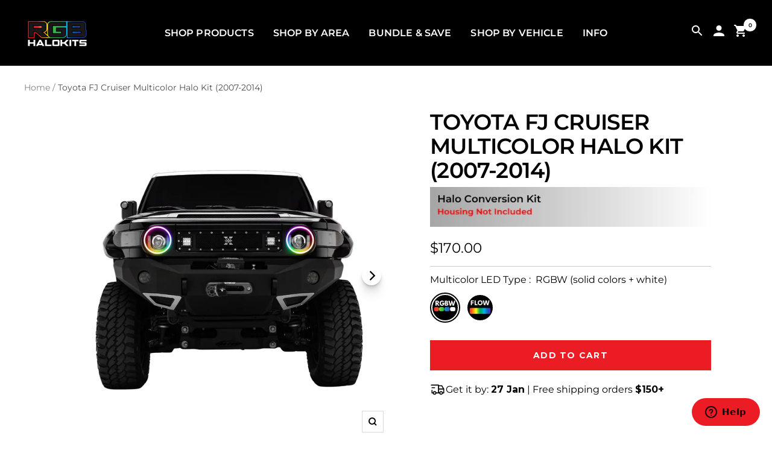

--- FILE ---
content_type: text/html; charset=utf-8
request_url: https://rgbhalokits.com/products/toyota-fj-cruiser-multicolor-halo-kit-2007-2014
body_size: 58214
content:
<!doctype html><html class="no-js" lang="en" dir="ltr">
  <script type="text/javascript">
      ;(function (c, l, a, r, i, t, y) {
          c[a] =
              c[a] ||
              function () {
                  ;(c[a].q = c[a].q || []).push(arguments)
              }
          t = l.createElement(r)
          t.async = 1
          t.src = 'https://www.clarity.ms/tag/' + i
          y = l.getElementsByTagName(r)[0]
          y.parentNode.insertBefore(t, y)
      })(window, document, 'clarity', 'script', 'nq7xhumi4b')
  </script>
  <head>
    <script
        async
        src="https://ob.brilliantlocco.com/i/5875e7d4e0280d98eee39bab0b33a627.js"
        class="ct_clicktrue"
    ></script>

    <meta name="google-site-verification" content="WCSG-azUxiPYkwNcCKmTJdBhYwtZwW_MgQflO0km2_U">
    <meta charset="utf-8">
    <meta name="viewport" content="width=device-width, initial-scale=1.0, height=device-height, minimum-scale=1.0, maximum-scale=1.0">
    <meta name="theme-color" content="#000000">

    <title>Toyota FJ Cruiser Multicolor Halo Kit (2007-2014)</title><meta name="description" content="Upgrade Your Headlights with Vibrant Multicolor Halo Kits Dynamic Multicolor Illumination: Transform your vehicle’s headlights with vibrant halo rings featuring millions of color options, from sleek white to bold, attention-grabbing effects. Perfect for enhancing your car’s style and visibility. Dual Control System (Bl"><link rel="stylesheet" href="//rgbhalokits.com/cdn/shop/t/145/assets/jci-shop-by-vehicle.css?v=175606407942555919001750162456" />

    

    
    <link rel="stylesheet" href="//rgbhalokits.com/cdn/shop/t/145/assets/jci-collection.css?v=1795678977270645311750161128" />


    <link rel="canonical" href="https://rgbhalokits.com/products/toyota-fj-cruiser-multicolor-halo-kit-2007-2014"><link rel="shortcut icon" href="//rgbhalokits.com/cdn/shop/files/RGB_Favicon.png?v=1681952155&width=96" type="image/png"><link rel="preconnect" href="https://cdn.shopify.com">
    <link rel="preload" as="image" href="//rgbhalokits.com/cdn/shop/t/145/assets/placeholder.webp?v=85371882627927655591750248072">
    <link rel="dns-prefetch" href="https://productreviews.shopifycdn.com">
    <link rel="dns-prefetch" href="https://www.google-analytics.com"><link rel="preconnect" href="https://fonts.shopifycdn.com" crossorigin><link rel="preload" as="style" href="//rgbhalokits.com/cdn/shop/t/145/assets/theme.css?v=100617387396741858471750430245">
    <link rel="preload" as="script" href="//rgbhalokits.com/cdn/shop/t/145/assets/vendor.js?v=32643890569905814191750043130">
    <link rel="preload" as="script" href="//rgbhalokits.com/cdn/shop/t/145/assets/theme.js?v=79743078894965027681750412698"><img
        src="[data-uri]"
        alt="Placeholder"
        style="pointer-events: none; position: absolute; top: 0; left: 0; width: 96vw; height: 96vh; max-width: 99vw; max-height: 99vh;"
    >

    
    <script async src="https://cdn.shopify.com/s/files/1/0172/5847/9716/files/jquery.min.js?v=1750426109"></script>

    <link
        href="https://fonts.googleapis.com/css2?family=Montserrat:ital,wght@0,100;0,200;0,300;0,400;0,500;0,600;0,700;0,800;0,900;1,100;1,200;1,300;1,400;1,500;1,600;1,700;1,800;1,900&display=swap"
        rel="stylesheet"
    >

    <script async src="https://www.googletagmanager.com/gtag/js?id=AW-764285375"></script>

    <script>
        window.dataLayer = window.dataLayer || []
        function gtag() {
            dataLayer.push(arguments)
        }
        gtag('js', new Date())
        gtag('config', 'AW-764285375')
    </script><link rel="preload" as="fetch" href="/products/toyota-fj-cruiser-multicolor-halo-kit-2007-2014.js" crossorigin><link rel="preload" as="script" href="//rgbhalokits.com/cdn/shop/t/145/assets/flickity.js?v=176646718982628074891750043130"><meta property="og:type" content="product">
  <meta property="og:title" content="Toyota FJ Cruiser Multicolor Halo Kit (2007-2014)">
  <meta property="product:price:amount" content="170.00">
  <meta property="product:price:currency" content="USD">
  <meta property="product:availability" content="in stock"><meta property="og:image" content="http://rgbhalokits.com/cdn/shop/files/Toyota-FJ-Cruiser-Multicolor-Halo-Kit-2007-2014.jpg?v=1753217451&width=1024">
  <meta property="og:image:secure_url" content="https://rgbhalokits.com/cdn/shop/files/Toyota-FJ-Cruiser-Multicolor-Halo-Kit-2007-2014.jpg?v=1753217451&width=1024">
  <meta property="og:image:width" content="2048">
  <meta property="og:image:height" content="2048"><meta property="og:description" content="Upgrade Your Headlights with Vibrant Multicolor Halo Kits Dynamic Multicolor Illumination: Transform your vehicle’s headlights with vibrant halo rings featuring millions of color options, from sleek white to bold, attention-grabbing effects. Perfect for enhancing your car’s style and visibility. Dual Control System (Bl"><meta property="og:url" content="https://rgbhalokits.com/products/toyota-fj-cruiser-multicolor-halo-kit-2007-2014">
<meta property="og:site_name" content="RGB Halo Kits"><meta name="twitter:card" content="summary"><meta name="twitter:title" content="Toyota FJ Cruiser Multicolor Halo Kit (2007-2014)">
  <meta name="twitter:description" content="Upgrade Your Headlights with Vibrant Multicolor Halo Kits Dynamic Multicolor Illumination: Transform your vehicle’s headlights with vibrant halo rings featuring millions of color options, from sleek white to bold, attention-grabbing effects. Perfect for enhancing your car’s style and visibility. Dual Control System (Bluetooth + Remote): Adjust colors, brightness, and effects effortlessly using the Bluetooth app or the included handheld remote for seamless customization. High-Performance LEDs: Ultra-bright, long-lasting LEDs ensure crisp, vibrant lighting with exceptional clarity and reliability. Customizable Effects &amp;amp; Modes: Choose from pre-programmed lighting modes or create your own. Sync your halos to music, adjust speed and brightness, or set timers for full personalization. DIY Installation with Optional Professional Assistance: While installing halo kits is a fun and engaging process, some steps—like opening and resealing headlights—require precision. Professional installation is recommended for these advanced steps, but our detailed guide"><meta name="twitter:image" content="https://rgbhalokits.com/cdn/shop/files/Toyota-FJ-Cruiser-Multicolor-Halo-Kit-2007-2014.jpg?v=1753217451&width=1200">
  <meta name="twitter:image:alt" content="Toyota FJ Cruiser Multicolor Halo Kit (2007-2014) – Custom Multicolor LED Lighting by RGB Halo Kits">
    <script type="application/ld+json">{"@context":"http:\/\/schema.org\/","@id":"\/products\/toyota-fj-cruiser-multicolor-halo-kit-2007-2014#product","@type":"ProductGroup","brand":{"@type":"Brand","name":"RGB Halo Kits"},"category":"Motor Vehicle Lighting","description":"\n\nUpgrade Your Headlights with Vibrant Multicolor Halo Kits\n\n\nDynamic Multicolor Illumination: Transform your vehicle’s headlights with vibrant halo rings featuring millions of color options, from sleek white to bold, attention-grabbing effects. Perfect for enhancing your car’s style and visibility.\n\nDual Control System (Bluetooth + Remote): Adjust colors, brightness, and effects effortlessly using the Bluetooth app or the included handheld remote for seamless customization.\n\nHigh-Performance LEDs: Ultra-bright, long-lasting LEDs ensure crisp, vibrant lighting with exceptional clarity and reliability.\n\nCustomizable Effects \u0026amp; Modes: Choose from pre-programmed lighting modes or create your own. Sync your halos to music, adjust speed and brightness, or set timers for full personalization.\n\nDIY Installation with Optional Professional Assistance: While installing halo kits is a fun and engaging process, some steps—like opening and resealing headlights—require precision. Professional installation is recommended for these advanced steps, but our detailed guide makes it manageable for DIY enthusiasts.\n\nBuilt to Last: Designed for durability, our high-quality halo kits withstand the elements and provide years of stunning performance.\n\nWhat Are Halo Kits?\nHalo kits add a distinctive, illuminated ring inside of your vehicle’s headlights, providing a sleek and modern appearance. Unlike traditional halos, which are typically white, our multicolor halo kits allow for complete color customization and dynamic effects.\nPerfect for car enthusiasts looking to make a bold statement, these kits not only enhance the style of your vehicle but also improve its visibility, ensuring you stand out on the road with a unique, eye-catching lighting setup.\nSpecs \u0026amp; Details\nColor Options and Customization\n\n\nFlow: also known as flow series or Color Chasing LEDs, features 120+ dynamic, flowing color effects that grab attention. It allows for individual LED control, enabling effects like color chasing and sequencing. While slightly complex to operate due to numerous modes, it still offers solid RGB colors like red, green, blue, yellow, orange, pink, and purple. It doesn't have a pure white chip but offers a bluish-white (6500K).\n\nRGBW: features Red, Green, Blue, yellow, orange, purple, pink, and white colors. This LED technology allows for the creation of a wide spectrum of colors by combining the primary colors red, green, and blue, and also includes a dedicated white chip for pure white illumination. This makes RGBW LEDs ideal for situations that require both colorful and pure white lighting.\n\nControl Options: Halos can be controlled via the included (2-in-1) smartphone Bluetooth app and handheld remote. Headlights driving modes like low\/high beams will be automatic. Turn signal functionality may need some easy wiring with the included T taps. (see install guide for more info)\n\n\n\nDesign and Specs\n\n\nShape: Full-circle Halos\n\nWaterproof rating: Not waterproof (designed to be installed inside of headlamps)\n\nLED control: Bluetooth \u0026amp; Handheld RF Remote\n\nSize: Sized perfectly to fit 2007-2014 Toyota FJ Cruiser\n\nAverage Lifespan: 8 years\n\nVehicle Compatibility \u0026amp; Installation\nVehicle Compatibility\nThis product fits the following Year\/Make Model(s):\n\n2007-2014 Toyota FJ Cruiser\n\n\nWiring \u0026amp; Installation\n\n\nInstallation Time: 3-5 hours\n\nOverview: Installation of the multicolor halo kit involves opening the headlight assembly and installing the LED halo rings inside the headlamp. Once installed, connect the control module to your vehicle’s power supply and follow the guide to set up dynamic, customizable lighting effects.\n\nTools Needed: Basic Toolset, oven or heat gun, Dremel or oscillating tool\n\nInstall Guide: General Halo Kit Install Guide\n\n\nOrder Includes\n\n1 set of Multicolor Halo Rings for both headlights (driver and passenger sides)\n2-in-1 Hybrid LED Controller Module + Handheld Remote\n\nExtension wires (as needed)\nQuick Start Wiring Guide\nQR Code with a link to the installation guide\n\nWarranty\nWarranty\n\nA 1-year warranty is included from the date of purchase.\nFor added peace of mind, you can purchase an optional 1-3 year (EXTEND) extended warranty, offering hassle-free replacements if needed.\n\n","hasVariant":[{"@id":"\/products\/toyota-fj-cruiser-multicolor-halo-kit-2007-2014?variant=24364826263652#variant","@type":"Product","gtin":"00810179495107","image":"https:\/\/rgbhalokits.com\/cdn\/shop\/files\/Toyota-FJ-Cruiser-Multicolor-Halo-Kit-2007-2014.jpg?v=1753217451\u0026width=1920","name":"Toyota FJ Cruiser Multicolor Halo Kit (2007-2014) - RGBW (solid colors + white)","offers":{"@id":"\/products\/toyota-fj-cruiser-multicolor-halo-kit-2007-2014?variant=24364826263652#offer","@type":"Offer","availability":"http:\/\/schema.org\/InStock","price":"170.00","priceCurrency":"USD","url":"https:\/\/rgbhalokits.com\/products\/toyota-fj-cruiser-multicolor-halo-kit-2007-2014?variant=24364826263652"},"sku":"C29 | A14x2 | A11 | P1 |P2 - BX1"},{"@id":"\/products\/toyota-fj-cruiser-multicolor-halo-kit-2007-2014?variant=42940318843116#variant","@type":"Product","gtin":"00810179495107","image":"https:\/\/rgbhalokits.com\/cdn\/shop\/files\/Toyota-FJ-Cruiser-Multicolor-Halo-Kit-2007-2014.jpg?v=1753217451\u0026width=1920","name":"Toyota FJ Cruiser Multicolor Halo Kit (2007-2014) - FLOW (dynamic chasing colors)","offers":{"@id":"\/products\/toyota-fj-cruiser-multicolor-halo-kit-2007-2014?variant=42940318843116#offer","@type":"Offer","availability":"http:\/\/schema.org\/InStock","price":"200.00","priceCurrency":"USD","url":"https:\/\/rgbhalokits.com\/products\/toyota-fj-cruiser-multicolor-halo-kit-2007-2014?variant=42940318843116"},"sku":"B21 | A19 | P1 | P2 - BX1"}],"name":"Toyota FJ Cruiser Multicolor Halo Kit (2007-2014)","productGroupID":"2770068897892","url":"https:\/\/rgbhalokits.com\/products\/toyota-fj-cruiser-multicolor-halo-kit-2007-2014"}</script><script type="application/ld+json">
  {
    "@context": "https://schema.org",
    "@type": "BreadcrumbList",
    "itemListElement": [{
        "@type": "ListItem",
        "position": 1,
        "name": "Home",
        "item": "https://rgbhalokits.com"
      },{
            "@type": "ListItem",
            "position": 2,
            "name": "Toyota FJ Cruiser Multicolor Halo Kit (2007-2014)",
            "item": "https://rgbhalokits.com/products/toyota-fj-cruiser-multicolor-halo-kit-2007-2014"
          }]
  }
</script>
    <link rel="preload" href="//rgbhalokits.com/cdn/fonts/montserrat/montserrat_n6.1326b3e84230700ef15b3a29fb520639977513e0.woff2" as="font" type="font/woff2" crossorigin><link rel="preload" href="//rgbhalokits.com/cdn/fonts/montserrat/montserrat_n4.81949fa0ac9fd2021e16436151e8eaa539321637.woff2" as="font" type="font/woff2" crossorigin><style>
  /* Typography (heading) */
  @font-face {
  font-family: Montserrat;
  font-weight: 600;
  font-style: normal;
  font-display: swap;
  src: url("//rgbhalokits.com/cdn/fonts/montserrat/montserrat_n6.1326b3e84230700ef15b3a29fb520639977513e0.woff2") format("woff2"),
       url("//rgbhalokits.com/cdn/fonts/montserrat/montserrat_n6.652f051080eb14192330daceed8cd53dfdc5ead9.woff") format("woff");
}

@font-face {
  font-family: Montserrat;
  font-weight: 600;
  font-style: italic;
  font-display: swap;
  src: url("//rgbhalokits.com/cdn/fonts/montserrat/montserrat_i6.e90155dd2f004112a61c0322d66d1f59dadfa84b.woff2") format("woff2"),
       url("//rgbhalokits.com/cdn/fonts/montserrat/montserrat_i6.41470518d8e9d7f1bcdd29a447c2397e5393943f.woff") format("woff");
}

/* Typography (body) */
  @font-face {
  font-family: Montserrat;
  font-weight: 400;
  font-style: normal;
  font-display: swap;
  src: url("//rgbhalokits.com/cdn/fonts/montserrat/montserrat_n4.81949fa0ac9fd2021e16436151e8eaa539321637.woff2") format("woff2"),
       url("//rgbhalokits.com/cdn/fonts/montserrat/montserrat_n4.a6c632ca7b62da89c3594789ba828388aac693fe.woff") format("woff");
}

@font-face {
  font-family: Montserrat;
  font-weight: 400;
  font-style: italic;
  font-display: swap;
  src: url("//rgbhalokits.com/cdn/fonts/montserrat/montserrat_i4.5a4ea298b4789e064f62a29aafc18d41f09ae59b.woff2") format("woff2"),
       url("//rgbhalokits.com/cdn/fonts/montserrat/montserrat_i4.072b5869c5e0ed5b9d2021e4c2af132e16681ad2.woff") format("woff");
}

@font-face {
  font-family: Montserrat;
  font-weight: 600;
  font-style: normal;
  font-display: swap;
  src: url("//rgbhalokits.com/cdn/fonts/montserrat/montserrat_n6.1326b3e84230700ef15b3a29fb520639977513e0.woff2") format("woff2"),
       url("//rgbhalokits.com/cdn/fonts/montserrat/montserrat_n6.652f051080eb14192330daceed8cd53dfdc5ead9.woff") format("woff");
}

@font-face {
  font-family: Montserrat;
  font-weight: 600;
  font-style: italic;
  font-display: swap;
  src: url("//rgbhalokits.com/cdn/fonts/montserrat/montserrat_i6.e90155dd2f004112a61c0322d66d1f59dadfa84b.woff2") format("woff2"),
       url("//rgbhalokits.com/cdn/fonts/montserrat/montserrat_i6.41470518d8e9d7f1bcdd29a447c2397e5393943f.woff") format("woff");
}

:root {--heading-color: 0, 0, 0;
    --text-color: 0, 0, 0;
    --background: 255, 255, 255;
    --secondary-background: 245, 245, 245;
    --border-color: 217, 217, 217;
    --border-color-darker: 153, 153, 153;
    --success-color: 236, 28, 36;
    --success-background: 251, 210, 211;
    --error-color: 63, 72, 204;
    --error-background: 242, 242, 251;
    --primary-button-background: 255, 0, 0;
    --primary-button-text-color: 255, 255, 255;
    --secondary-button-background: 236, 28, 36;
    --secondary-button-text-color: 255, 255, 255;
    --product-star-rating: 246, 164, 41;
    --product-on-sale-accent: 236, 28, 36;
    --product-sold-out-accent: 0, 0, 0;
    --product-custom-label-background: 63, 72, 204;
    --product-custom-label-text-color: 255, 255, 255;
    --product-custom-label-2-background: 0, 213, 0;
    --product-custom-label-2-text-color: 255, 255, 255;
    --product-low-stock-text-color: 63, 72, 204;
    --product-in-stock-text-color: 236, 28, 36;
    --loading-bar-background: 0, 0, 0;

    /* We duplicate some "base" colors as root colors, which is useful to use on drawer elements or popover without. Those should not be overridden to avoid issues */
    --root-heading-color: 0, 0, 0;
    --root-text-color: 0, 0, 0;
    --root-background: 255, 255, 255;
    --root-border-color: 217, 217, 217;
    --root-primary-button-background: 255, 0, 0;
    --root-primary-button-text-color: 255, 255, 255;

    --base-font-size: 16px;
    --heading-font-family: Montserrat, sans-serif;
    --heading-font-weight: 600;
    --heading-font-style: normal;
    --heading-text-transform: uppercase;
    --text-font-family: Montserrat, sans-serif;
    --text-font-weight: 400;
    --text-font-style: normal;
    --text-font-bold-weight: 600;

    /* Typography (font size) */
    --heading-xxsmall-font-size: 11px;
    --heading-xsmall-font-size: 11px;
    --heading-small-font-size: 12px;
    --heading-large-font-size: 36px;
    --heading-h1-font-size: 36px;
    --heading-h2-font-size: 30px;
    --heading-h3-font-size: 26px;
    --heading-h4-font-size: 24px;
    --heading-h5-font-size: 20px;
    --heading-h6-font-size: 16px;

    /* Control the look and feel of the theme by changing radius of various elements */
    --button-border-radius: 0px;
    --block-border-radius: 0px;
    --block-border-radius-reduced: 0px;
    --color-swatch-border-radius: 100%;

    /* Button size */
    --button-height: 48px;
    --button-small-height: 40px;

    /* Form related */
    --form-input-field-height: 48px;
    --form-input-gap: 16px;
    --form-submit-margin: 24px;

    /* Product listing related variables */
    --product-list-block-spacing: 32px;

    /* Video related */
    --play-button-background: 255, 255, 255;
    --play-button-arrow: 0, 0, 0;

    /* RTL support */
    --transform-logical-flip: 1;
    --transform-origin-start: left;
    --transform-origin-end: right;

    /* Other */
    --zoom-cursor-svg-url: url(//rgbhalokits.com/cdn/shop/t/145/assets/zoom-cursor.svg?v=160957727165764838921750043150);
    --arrow-right-svg-url: url(//rgbhalokits.com/cdn/shop/t/145/assets/arrow-right.svg?v=70871338000329279091750043150);
    --arrow-left-svg-url: url(//rgbhalokits.com/cdn/shop/t/145/assets/arrow-left.svg?v=176537643540911574551750043150);

    /* Some useful variables that we can reuse in our CSS. Some explanation are needed for some of them:
       - container-max-width-minus-gutters: represents the container max width without the edge gutters
       - container-outer-width: considering the screen width, represent all the space outside the container
       - container-outer-margin: same as container-outer-width but get set to 0 inside a container
       - container-inner-width: the effective space inside the container (minus gutters)
       - grid-column-width: represents the width of a single column of the grid
       - vertical-breather: this is a variable that defines the global "spacing" between sections, and inside the section
                            to create some "breath" and minimum spacing
     */
    --container-max-width: 1600px;
    --container-gutter: 24px;
    --container-max-width-minus-gutters: calc(var(--container-max-width) - (var(--container-gutter)) * 2);
    --container-outer-width: max(calc((100vw - var(--container-max-width-minus-gutters)) / 2), var(--container-gutter));
    --container-outer-margin: var(--container-outer-width);
    --container-inner-width: calc(100vw - var(--container-outer-width) * 2);

    --grid-column-count: 10;
    --grid-gap: 24px;
    --grid-column-width: calc((100vw - var(--container-outer-width) * 2 - var(--grid-gap) * (var(--grid-column-count) - 1)) / var(--grid-column-count));

    --vertical-breather: 28px;
    --vertical-breather-tight: 28px;

    /* Shopify related variables */
    --payment-terms-background-color: #ffffff;
  }

  @media screen and (min-width: 741px) {
    :root {
      --container-gutter: 40px;
      --grid-column-count: 20;
      --vertical-breather: 40px;
      --vertical-breather-tight: 40px;

      /* Typography (font size) */
      --heading-xsmall-font-size: 12px;
      --heading-small-font-size: 13px;
      --heading-large-font-size: 52px;
      --heading-h1-font-size: 48px;
      --heading-h2-font-size: 38px;
      --heading-h3-font-size: 32px;
      --heading-h4-font-size: 24px;
      --heading-h5-font-size: 20px;
      --heading-h6-font-size: 18px;

      /* Form related */
      --form-input-field-height: 52px;
      --form-submit-margin: 32px;

      /* Button size */
      --button-height: 52px;
      --button-small-height: 44px;
    }
  }

  @media screen and (min-width: 1200px) {
    :root {
      --vertical-breather: 48px;
      --vertical-breather-tight: 48px;
      --product-list-block-spacing: 48px;

      /* Typography */
      --heading-large-font-size: 64px;
      --heading-h1-font-size: 56px;
      --heading-h2-font-size: 48px;
      --heading-h3-font-size: 36px;
      --heading-h4-font-size: 30px;
      --heading-h5-font-size: 24px;
      --heading-h6-font-size: 18px;
    }
  }

  @media screen and (min-width: 1600px) {
    :root {
      --vertical-breather: 48px;
      --vertical-breather-tight: 48px;
    }
  }
</style>
    <script>
  // This allows to expose several variables to the global scope, to be used in scripts
  window.themeVariables = {
    settings: {
      direction: "ltr",
      pageType: "product",
      cartCount: 0,
      moneyFormat: "${{amount}}",
      moneyWithCurrencyFormat: "${{amount}} USD",
      showVendor: false,
      discountMode: "saving",
      currencyCodeEnabled: false,
      cartType: "drawer",
      cartCurrency: "USD",
      mobileZoomFactor: 2.5
    },

    routes: {
      host: "rgbhalokits.com",
      rootUrl: "\/",
      rootUrlWithoutSlash: '',
      cartUrl: "\/cart",
      cartAddUrl: "\/cart\/add",
      cartChangeUrl: "\/cart\/change",
      searchUrl: "\/search",
      predictiveSearchUrl: "\/search\/suggest",
      productRecommendationsUrl: "\/recommendations\/products"
    },

    strings: {
      accessibilityDelete: "Delete",
      accessibilityClose: "Close",
      collectionSoldOut: "Sold out",
      collectionDiscount: "Save @savings@",
      productSalePrice: "Sale price",
      productRegularPrice: "Regular price",
      productFormUnavailable: "Unavailable",
      productFormSoldOut: "Sold out",
      productFormPreOrder: "Pre-order",
      productFormAddToCart: "Add to cart",
      searchNoResults: "No results could be found.",
      searchNewSearch: "New search",
      searchProducts: "Products",
      searchArticles: "Journal",
      searchPages: "Pages",
      searchCollections: "Collections",
      cartViewCart: "View cart",
      cartItemAdded: "Item added to your cart!",
      cartItemAddedShort: "Added to your cart!",
      cartAddOrderNote: "Add order note",
      cartEditOrderNote: "Edit order note",
      shippingEstimatorNoResults: "Sorry, we do not ship to your address.",
      shippingEstimatorOneResult: "There is one shipping rate for your address:",
      shippingEstimatorMultipleResults: "There are several shipping rates for your address:",
      shippingEstimatorError: "One or more error occurred while retrieving shipping rates:"
    },

    libs: {
      flickity: "\/\/rgbhalokits.com\/cdn\/shop\/t\/145\/assets\/flickity.js?v=176646718982628074891750043130",
      photoswipe: "\/\/rgbhalokits.com\/cdn\/shop\/t\/145\/assets\/photoswipe.js?v=132268647426145925301750043130",
      qrCode: "\/\/rgbhalokits.com\/cdn\/shopifycloud\/storefront\/assets\/themes_support\/vendor\/qrcode-3f2b403b.js"
    },

    breakpoints: {
      phone: 'screen and (max-width: 740px)',
      tablet: 'screen and (min-width: 741px) and (max-width: 999px)',
      tabletAndUp: 'screen and (min-width: 741px)',
      pocket: 'screen and (max-width: 999px)',
      lap: 'screen and (min-width: 1000px) and (max-width: 1199px)',
      lapAndUp: 'screen and (min-width: 1000px)',
      desktop: 'screen and (min-width: 1200px)',
      wide: 'screen and (min-width: 1400px)'
    }
  };

  window.addEventListener('pageshow', async () => {
    const cartContent = await (await fetch(`${window.themeVariables.routes.cartUrl}.js`, {cache: 'reload'})).json();
    document.documentElement.dispatchEvent(new CustomEvent('cart:refresh', {detail: {cart: cartContent}}));
  });

  if ('noModule' in HTMLScriptElement.prototype) {
    // Old browsers (like IE) that does not support module will be considered as if not executing JS at all
    document.documentElement.className = document.documentElement.className.replace('no-js', 'js');

    requestAnimationFrame(() => {
      const viewportHeight = (window.visualViewport ? window.visualViewport.height : document.documentElement.clientHeight);
      document.documentElement.style.setProperty('--window-height',viewportHeight + 'px');
    });
  }// We save the product ID in local storage to be eventually used for recently viewed section
    try {
      const items = JSON.parse(localStorage.getItem('theme:recently-viewed-products') || '[]');

      // We check if the current product already exists, and if it does not, we add it at the start
      if (!items.includes(2770068897892)) {
        items.unshift(2770068897892);
      }

      localStorage.setItem('theme:recently-viewed-products', JSON.stringify(items.slice(0, 20)));
    } catch (e) {
      // Safari in private mode does not allow setting item, we silently fail
    }</script>

    <link rel="stylesheet" href="//rgbhalokits.com/cdn/shop/t/145/assets/theme.css?v=100617387396741858471750430245">
    <link rel="stylesheet" href="//rgbhalokits.com/cdn/shop/t/145/assets/jci-custom.css?v=131113249044214675971750157370">

    <script src="//rgbhalokits.com/cdn/shop/t/145/assets/vendor.js?v=32643890569905814191750043130" defer></script>
    <script src="//rgbhalokits.com/cdn/shop/t/145/assets/theme.js?v=79743078894965027681750412698" defer></script>
    <script src="//rgbhalokits.com/cdn/shop/t/145/assets/custom.js?v=37888820196074206551750066736" defer></script>
    <script src="//rgbhalokits.com/cdn/shop/t/145/assets/jci-custom.js?v=110973607925828190011750430480" defer></script>
    

    <script>window.performance && window.performance.mark && window.performance.mark('shopify.content_for_header.start');</script><meta id="shopify-digital-wallet" name="shopify-digital-wallet" content="/17258479716/digital_wallets/dialog">
<meta name="shopify-checkout-api-token" content="2f9cc5863d959be6c5f3e91c8329ff84">
<meta id="in-context-paypal-metadata" data-shop-id="17258479716" data-venmo-supported="false" data-environment="production" data-locale="en_US" data-paypal-v4="true" data-currency="USD">
<link rel="alternate" hreflang="x-default" href="https://rgbhalokits.com/products/toyota-fj-cruiser-multicolor-halo-kit-2007-2014">
<link rel="alternate" hreflang="en" href="https://rgbhalokits.com/products/toyota-fj-cruiser-multicolor-halo-kit-2007-2014">
<link rel="alternate" hreflang="en-CA" href="https://rgbhalokits.com/en-ca/products/toyota-fj-cruiser-multicolor-halo-kit-2007-2014">
<link rel="alternate" type="application/json+oembed" href="https://rgbhalokits.com/products/toyota-fj-cruiser-multicolor-halo-kit-2007-2014.oembed">
<script async="async" src="/checkouts/internal/preloads.js?locale=en-US"></script>
<link rel="preconnect" href="https://shop.app" crossorigin="anonymous">
<script async="async" src="https://shop.app/checkouts/internal/preloads.js?locale=en-US&shop_id=17258479716" crossorigin="anonymous"></script>
<script id="apple-pay-shop-capabilities" type="application/json">{"shopId":17258479716,"countryCode":"US","currencyCode":"USD","merchantCapabilities":["supports3DS"],"merchantId":"gid:\/\/shopify\/Shop\/17258479716","merchantName":"RGB Halo Kits","requiredBillingContactFields":["postalAddress","email"],"requiredShippingContactFields":["postalAddress","email"],"shippingType":"shipping","supportedNetworks":["visa","masterCard","amex","discover","elo","jcb"],"total":{"type":"pending","label":"RGB Halo Kits","amount":"1.00"},"shopifyPaymentsEnabled":true,"supportsSubscriptions":true}</script>
<script id="shopify-features" type="application/json">{"accessToken":"2f9cc5863d959be6c5f3e91c8329ff84","betas":["rich-media-storefront-analytics"],"domain":"rgbhalokits.com","predictiveSearch":true,"shopId":17258479716,"locale":"en"}</script>
<script>var Shopify = Shopify || {};
Shopify.shop = "srtglow.myshopify.com";
Shopify.locale = "en";
Shopify.currency = {"active":"USD","rate":"1.0"};
Shopify.country = "US";
Shopify.theme = {"name":"FOCAL | JCI | COMPLETE | JUNE","id":152858198252,"schema_name":"Focal","schema_version":"12.6.0","theme_store_id":714,"role":"main"};
Shopify.theme.handle = "null";
Shopify.theme.style = {"id":null,"handle":null};
Shopify.cdnHost = "rgbhalokits.com/cdn";
Shopify.routes = Shopify.routes || {};
Shopify.routes.root = "/";</script>
<script type="module">!function(o){(o.Shopify=o.Shopify||{}).modules=!0}(window);</script>
<script>!function(o){function n(){var o=[];function n(){o.push(Array.prototype.slice.apply(arguments))}return n.q=o,n}var t=o.Shopify=o.Shopify||{};t.loadFeatures=n(),t.autoloadFeatures=n()}(window);</script>
<script>
  window.ShopifyPay = window.ShopifyPay || {};
  window.ShopifyPay.apiHost = "shop.app\/pay";
  window.ShopifyPay.redirectState = null;
</script>
<script id="shop-js-analytics" type="application/json">{"pageType":"product"}</script>
<script defer="defer" async type="module" src="//rgbhalokits.com/cdn/shopifycloud/shop-js/modules/v2/client.init-shop-cart-sync_BT-GjEfc.en.esm.js"></script>
<script defer="defer" async type="module" src="//rgbhalokits.com/cdn/shopifycloud/shop-js/modules/v2/chunk.common_D58fp_Oc.esm.js"></script>
<script defer="defer" async type="module" src="//rgbhalokits.com/cdn/shopifycloud/shop-js/modules/v2/chunk.modal_xMitdFEc.esm.js"></script>
<script type="module">
  await import("//rgbhalokits.com/cdn/shopifycloud/shop-js/modules/v2/client.init-shop-cart-sync_BT-GjEfc.en.esm.js");
await import("//rgbhalokits.com/cdn/shopifycloud/shop-js/modules/v2/chunk.common_D58fp_Oc.esm.js");
await import("//rgbhalokits.com/cdn/shopifycloud/shop-js/modules/v2/chunk.modal_xMitdFEc.esm.js");

  window.Shopify.SignInWithShop?.initShopCartSync?.({"fedCMEnabled":true,"windoidEnabled":true});

</script>
<script defer="defer" async type="module" src="//rgbhalokits.com/cdn/shopifycloud/shop-js/modules/v2/client.payment-terms_Ci9AEqFq.en.esm.js"></script>
<script defer="defer" async type="module" src="//rgbhalokits.com/cdn/shopifycloud/shop-js/modules/v2/chunk.common_D58fp_Oc.esm.js"></script>
<script defer="defer" async type="module" src="//rgbhalokits.com/cdn/shopifycloud/shop-js/modules/v2/chunk.modal_xMitdFEc.esm.js"></script>
<script type="module">
  await import("//rgbhalokits.com/cdn/shopifycloud/shop-js/modules/v2/client.payment-terms_Ci9AEqFq.en.esm.js");
await import("//rgbhalokits.com/cdn/shopifycloud/shop-js/modules/v2/chunk.common_D58fp_Oc.esm.js");
await import("//rgbhalokits.com/cdn/shopifycloud/shop-js/modules/v2/chunk.modal_xMitdFEc.esm.js");

  
</script>
<script>
  window.Shopify = window.Shopify || {};
  if (!window.Shopify.featureAssets) window.Shopify.featureAssets = {};
  window.Shopify.featureAssets['shop-js'] = {"shop-cart-sync":["modules/v2/client.shop-cart-sync_DZOKe7Ll.en.esm.js","modules/v2/chunk.common_D58fp_Oc.esm.js","modules/v2/chunk.modal_xMitdFEc.esm.js"],"init-fed-cm":["modules/v2/client.init-fed-cm_B6oLuCjv.en.esm.js","modules/v2/chunk.common_D58fp_Oc.esm.js","modules/v2/chunk.modal_xMitdFEc.esm.js"],"shop-cash-offers":["modules/v2/client.shop-cash-offers_D2sdYoxE.en.esm.js","modules/v2/chunk.common_D58fp_Oc.esm.js","modules/v2/chunk.modal_xMitdFEc.esm.js"],"shop-login-button":["modules/v2/client.shop-login-button_QeVjl5Y3.en.esm.js","modules/v2/chunk.common_D58fp_Oc.esm.js","modules/v2/chunk.modal_xMitdFEc.esm.js"],"pay-button":["modules/v2/client.pay-button_DXTOsIq6.en.esm.js","modules/v2/chunk.common_D58fp_Oc.esm.js","modules/v2/chunk.modal_xMitdFEc.esm.js"],"shop-button":["modules/v2/client.shop-button_DQZHx9pm.en.esm.js","modules/v2/chunk.common_D58fp_Oc.esm.js","modules/v2/chunk.modal_xMitdFEc.esm.js"],"avatar":["modules/v2/client.avatar_BTnouDA3.en.esm.js"],"init-windoid":["modules/v2/client.init-windoid_CR1B-cfM.en.esm.js","modules/v2/chunk.common_D58fp_Oc.esm.js","modules/v2/chunk.modal_xMitdFEc.esm.js"],"init-shop-for-new-customer-accounts":["modules/v2/client.init-shop-for-new-customer-accounts_C_vY_xzh.en.esm.js","modules/v2/client.shop-login-button_QeVjl5Y3.en.esm.js","modules/v2/chunk.common_D58fp_Oc.esm.js","modules/v2/chunk.modal_xMitdFEc.esm.js"],"init-shop-email-lookup-coordinator":["modules/v2/client.init-shop-email-lookup-coordinator_BI7n9ZSv.en.esm.js","modules/v2/chunk.common_D58fp_Oc.esm.js","modules/v2/chunk.modal_xMitdFEc.esm.js"],"init-shop-cart-sync":["modules/v2/client.init-shop-cart-sync_BT-GjEfc.en.esm.js","modules/v2/chunk.common_D58fp_Oc.esm.js","modules/v2/chunk.modal_xMitdFEc.esm.js"],"shop-toast-manager":["modules/v2/client.shop-toast-manager_DiYdP3xc.en.esm.js","modules/v2/chunk.common_D58fp_Oc.esm.js","modules/v2/chunk.modal_xMitdFEc.esm.js"],"init-customer-accounts":["modules/v2/client.init-customer-accounts_D9ZNqS-Q.en.esm.js","modules/v2/client.shop-login-button_QeVjl5Y3.en.esm.js","modules/v2/chunk.common_D58fp_Oc.esm.js","modules/v2/chunk.modal_xMitdFEc.esm.js"],"init-customer-accounts-sign-up":["modules/v2/client.init-customer-accounts-sign-up_iGw4briv.en.esm.js","modules/v2/client.shop-login-button_QeVjl5Y3.en.esm.js","modules/v2/chunk.common_D58fp_Oc.esm.js","modules/v2/chunk.modal_xMitdFEc.esm.js"],"shop-follow-button":["modules/v2/client.shop-follow-button_CqMgW2wH.en.esm.js","modules/v2/chunk.common_D58fp_Oc.esm.js","modules/v2/chunk.modal_xMitdFEc.esm.js"],"checkout-modal":["modules/v2/client.checkout-modal_xHeaAweL.en.esm.js","modules/v2/chunk.common_D58fp_Oc.esm.js","modules/v2/chunk.modal_xMitdFEc.esm.js"],"shop-login":["modules/v2/client.shop-login_D91U-Q7h.en.esm.js","modules/v2/chunk.common_D58fp_Oc.esm.js","modules/v2/chunk.modal_xMitdFEc.esm.js"],"lead-capture":["modules/v2/client.lead-capture_BJmE1dJe.en.esm.js","modules/v2/chunk.common_D58fp_Oc.esm.js","modules/v2/chunk.modal_xMitdFEc.esm.js"],"payment-terms":["modules/v2/client.payment-terms_Ci9AEqFq.en.esm.js","modules/v2/chunk.common_D58fp_Oc.esm.js","modules/v2/chunk.modal_xMitdFEc.esm.js"]};
</script>
<script>(function() {
  var isLoaded = false;
  function asyncLoad() {
    if (isLoaded) return;
    isLoaded = true;
    var urls = ["https:\/\/loox.io\/widget\/4ybwOW-MOK\/loox.1603867222349.js?shop=srtglow.myshopify.com","https:\/\/cdn.nfcube.com\/instafeed-8284024c3e88c5a793ef8c54029441ce.js?shop=srtglow.myshopify.com"];
    for (var i = 0; i < urls.length; i++) {
      var s = document.createElement('script');
      s.type = 'text/javascript';
      s.async = true;
      s.src = urls[i];
      var x = document.getElementsByTagName('script')[0];
      x.parentNode.insertBefore(s, x);
    }
  };
  if(window.attachEvent) {
    window.attachEvent('onload', asyncLoad);
  } else {
    window.addEventListener('load', asyncLoad, false);
  }
})();</script>
<script id="__st">var __st={"a":17258479716,"offset":-25200,"reqid":"84f0084d-6e33-4dca-bdad-d16fb9b44e9a-1769060736","pageurl":"rgbhalokits.com\/products\/toyota-fj-cruiser-multicolor-halo-kit-2007-2014","u":"baf140497b8a","p":"product","rtyp":"product","rid":2770068897892};</script>
<script>window.ShopifyPaypalV4VisibilityTracking = true;</script>
<script id="captcha-bootstrap">!function(){'use strict';const t='contact',e='account',n='new_comment',o=[[t,t],['blogs',n],['comments',n],[t,'customer']],c=[[e,'customer_login'],[e,'guest_login'],[e,'recover_customer_password'],[e,'create_customer']],r=t=>t.map((([t,e])=>`form[action*='/${t}']:not([data-nocaptcha='true']) input[name='form_type'][value='${e}']`)).join(','),a=t=>()=>t?[...document.querySelectorAll(t)].map((t=>t.form)):[];function s(){const t=[...o],e=r(t);return a(e)}const i='password',u='form_key',d=['recaptcha-v3-token','g-recaptcha-response','h-captcha-response',i],f=()=>{try{return window.sessionStorage}catch{return}},m='__shopify_v',_=t=>t.elements[u];function p(t,e,n=!1){try{const o=window.sessionStorage,c=JSON.parse(o.getItem(e)),{data:r}=function(t){const{data:e,action:n}=t;return t[m]||n?{data:e,action:n}:{data:t,action:n}}(c);for(const[e,n]of Object.entries(r))t.elements[e]&&(t.elements[e].value=n);n&&o.removeItem(e)}catch(o){console.error('form repopulation failed',{error:o})}}const l='form_type',E='cptcha';function T(t){t.dataset[E]=!0}const w=window,h=w.document,L='Shopify',v='ce_forms',y='captcha';let A=!1;((t,e)=>{const n=(g='f06e6c50-85a8-45c8-87d0-21a2b65856fe',I='https://cdn.shopify.com/shopifycloud/storefront-forms-hcaptcha/ce_storefront_forms_captcha_hcaptcha.v1.5.2.iife.js',D={infoText:'Protected by hCaptcha',privacyText:'Privacy',termsText:'Terms'},(t,e,n)=>{const o=w[L][v],c=o.bindForm;if(c)return c(t,g,e,D).then(n);var r;o.q.push([[t,g,e,D],n]),r=I,A||(h.body.append(Object.assign(h.createElement('script'),{id:'captcha-provider',async:!0,src:r})),A=!0)});var g,I,D;w[L]=w[L]||{},w[L][v]=w[L][v]||{},w[L][v].q=[],w[L][y]=w[L][y]||{},w[L][y].protect=function(t,e){n(t,void 0,e),T(t)},Object.freeze(w[L][y]),function(t,e,n,w,h,L){const[v,y,A,g]=function(t,e,n){const i=e?o:[],u=t?c:[],d=[...i,...u],f=r(d),m=r(i),_=r(d.filter((([t,e])=>n.includes(e))));return[a(f),a(m),a(_),s()]}(w,h,L),I=t=>{const e=t.target;return e instanceof HTMLFormElement?e:e&&e.form},D=t=>v().includes(t);t.addEventListener('submit',(t=>{const e=I(t);if(!e)return;const n=D(e)&&!e.dataset.hcaptchaBound&&!e.dataset.recaptchaBound,o=_(e),c=g().includes(e)&&(!o||!o.value);(n||c)&&t.preventDefault(),c&&!n&&(function(t){try{if(!f())return;!function(t){const e=f();if(!e)return;const n=_(t);if(!n)return;const o=n.value;o&&e.removeItem(o)}(t);const e=Array.from(Array(32),(()=>Math.random().toString(36)[2])).join('');!function(t,e){_(t)||t.append(Object.assign(document.createElement('input'),{type:'hidden',name:u})),t.elements[u].value=e}(t,e),function(t,e){const n=f();if(!n)return;const o=[...t.querySelectorAll(`input[type='${i}']`)].map((({name:t})=>t)),c=[...d,...o],r={};for(const[a,s]of new FormData(t).entries())c.includes(a)||(r[a]=s);n.setItem(e,JSON.stringify({[m]:1,action:t.action,data:r}))}(t,e)}catch(e){console.error('failed to persist form',e)}}(e),e.submit())}));const S=(t,e)=>{t&&!t.dataset[E]&&(n(t,e.some((e=>e===t))),T(t))};for(const o of['focusin','change'])t.addEventListener(o,(t=>{const e=I(t);D(e)&&S(e,y())}));const B=e.get('form_key'),M=e.get(l),P=B&&M;t.addEventListener('DOMContentLoaded',(()=>{const t=y();if(P)for(const e of t)e.elements[l].value===M&&p(e,B);[...new Set([...A(),...v().filter((t=>'true'===t.dataset.shopifyCaptcha))])].forEach((e=>S(e,t)))}))}(h,new URLSearchParams(w.location.search),n,t,e,['guest_login'])})(!0,!0)}();</script>
<script integrity="sha256-4kQ18oKyAcykRKYeNunJcIwy7WH5gtpwJnB7kiuLZ1E=" data-source-attribution="shopify.loadfeatures" defer="defer" src="//rgbhalokits.com/cdn/shopifycloud/storefront/assets/storefront/load_feature-a0a9edcb.js" crossorigin="anonymous"></script>
<script crossorigin="anonymous" defer="defer" src="//rgbhalokits.com/cdn/shopifycloud/storefront/assets/shopify_pay/storefront-65b4c6d7.js?v=20250812"></script>
<script data-source-attribution="shopify.dynamic_checkout.dynamic.init">var Shopify=Shopify||{};Shopify.PaymentButton=Shopify.PaymentButton||{isStorefrontPortableWallets:!0,init:function(){window.Shopify.PaymentButton.init=function(){};var t=document.createElement("script");t.src="https://rgbhalokits.com/cdn/shopifycloud/portable-wallets/latest/portable-wallets.en.js",t.type="module",document.head.appendChild(t)}};
</script>
<script data-source-attribution="shopify.dynamic_checkout.buyer_consent">
  function portableWalletsHideBuyerConsent(e){var t=document.getElementById("shopify-buyer-consent"),n=document.getElementById("shopify-subscription-policy-button");t&&n&&(t.classList.add("hidden"),t.setAttribute("aria-hidden","true"),n.removeEventListener("click",e))}function portableWalletsShowBuyerConsent(e){var t=document.getElementById("shopify-buyer-consent"),n=document.getElementById("shopify-subscription-policy-button");t&&n&&(t.classList.remove("hidden"),t.removeAttribute("aria-hidden"),n.addEventListener("click",e))}window.Shopify?.PaymentButton&&(window.Shopify.PaymentButton.hideBuyerConsent=portableWalletsHideBuyerConsent,window.Shopify.PaymentButton.showBuyerConsent=portableWalletsShowBuyerConsent);
</script>
<script data-source-attribution="shopify.dynamic_checkout.cart.bootstrap">document.addEventListener("DOMContentLoaded",(function(){function t(){return document.querySelector("shopify-accelerated-checkout-cart, shopify-accelerated-checkout")}if(t())Shopify.PaymentButton.init();else{new MutationObserver((function(e,n){t()&&(Shopify.PaymentButton.init(),n.disconnect())})).observe(document.body,{childList:!0,subtree:!0})}}));
</script>
<link id="shopify-accelerated-checkout-styles" rel="stylesheet" media="screen" href="https://rgbhalokits.com/cdn/shopifycloud/portable-wallets/latest/accelerated-checkout-backwards-compat.css" crossorigin="anonymous">
<style id="shopify-accelerated-checkout-cart">
        #shopify-buyer-consent {
  margin-top: 1em;
  display: inline-block;
  width: 100%;
}

#shopify-buyer-consent.hidden {
  display: none;
}

#shopify-subscription-policy-button {
  background: none;
  border: none;
  padding: 0;
  text-decoration: underline;
  font-size: inherit;
  cursor: pointer;
}

#shopify-subscription-policy-button::before {
  box-shadow: none;
}

      </style>

<script>window.performance && window.performance.mark && window.performance.mark('shopify.content_for_header.end');</script>

    <script>var loox_global_hash = '1768953572121';</script><style>.loox-reviews-default { max-width: 1200px; margin: 0 auto; }.loox-rating .loox-icon { color:#000000; }
:root { --lxs-rating-icon-color: #000000; }</style>

    <script>
    
    
    
    
    var gsf_conversion_data = {page_type : 'product', event : 'view_item', data : {product_data : [{variant_id : 24364826263652, product_id : 2770068897892, name : "Toyota FJ Cruiser Multicolor Halo Kit (2007-2014)", price : "170.00", currency : "USD", sku : "C29 | A14x2 | A11 | P1 |P2 - BX1", brand : "RGB Halo Kits", variant : "RGBW (solid colors + white)", category : "Halo Kits", quantity : "-5" }], total_price : "170.00", shop_currency : "USD"}};
    
</script>

    <!-- Extend -- Load configuration -->
    <!-- Extend - Add necessary SDK script tags and configure the store -->
<script src='https://sdk.helloextend.com/extend-sdk-client/v1/extend-sdk-client.min.js' defer='defer'></script>
<script src='https://sdk.helloextend.com/extend-sdk-client-shopify-addon/v1/extend-sdk-client-shopify-addon.min.js' defer='defer'></script>

<script>
    window.addEventListener('DOMContentLoaded', function () {
        // Set store ID
        const storeId = '18d51e4c-19c0-43e1-8abf-dc95ee1471ad';
        // Set environment (production, demo, or development)
        const env = 'production';

        window.Extend.config({ storeId: storeId, environment: env });

        // Only sets window variables if Extend and ExtendShopify is defined
        if (window.Extend && window.ExtendShopify) {
            // Contains window variables used in integration
            window.Extend.integration = {};

            // Configurables - Start
            // Set currency required to display offers (USD or CAD)
            window.Extend.integration.currency = 'USD';
            // Analytics
            window.Extend.integration.analytics = true;
            // PDP Visible Offer
            window.Extend.integration.pdpOffer = true;
            // PDP Modal Offer
            window.Extend.integration.pdpModalOffer = true;
            // PDP Offer Properties
            window.Extend.integration.offerProperties = {};
            // Cart Offers
            window.Extend.integration.cartOffer = true;
            // Sidecart Offers
            window.Extend.integration.sidecartOffer = true;
            // Cart Balancing
            window.Extend.integration.cartBalancing = true;
            // Aftermarket Modal
            window.Extend.integration.aftermarketModal = true;
            // ATC Modal Offer
            window.Extend.integration.atcOffer = true;
            // Quickview visible offer
            window.Extend.integration.quickviewOffer = true;
            // Quickview modal offer
            window.Extend.integration.quickviewModalOffer = true;
			// Cart SP
			window.Extend.integration.cartSP = false;
            // Configurables - End

            // Aftermarket Code
            if (Shopify && Shopify.currency && Shopify.currency.active === Extend.integration.currency && Extend.integration.aftermarketModal) {
                try {
                    // Get params from URL
                    const params = (new URL(document.location)).searchParams;

                    // Check if leadToken or leadtoken is in the URL
                    let leadToken = params.get('leadToken')
                        ? params.get('leadToken')
                        : params.get('leadtoken');

                    if (leadToken) {
                        Extend.aftermarketModal.open({
                            leadToken: leadToken,
                            onClose: function (plan, product, quantity) {
                                if (plan && product) {
                                    ExtendShopify.addPlanToCart({
                                        plan: plan,
                                        product: product,
                                        leadToken: leadToken,
                                        quantity: quantity || 1
                                    }, function () {
                                        location = '/cart'
                                    })
                                }
                            }
                        });
                    }
                } catch (error) {
                    console.error("EXTEND: " + error);
                }
            }
        }
    }, { once: true });
</script>

<!-- Extend - Render analytics -->
<script>
// run scripts on DOMContentLoaded to avoid affecting site load time
window.addEventListener('DOMContentLoaded', function() {
    // Only run ajax integration if Extend and ExtendShopify is defined, the currency is set to USD and analytics are enabled
    if (Extend && ExtendShopify && Extend.integration.analytics && Shopify && Shopify.currency && Shopify.currency.active === Extend.integration.currency) {
        /***********************/
        /* util functions      */
        /***********************/
        // getPlanId - Takes in the cart and a product ID and returns the plan ID for that product
        function getPlanId(cart, productId) {
            let planId;
            cart.items.forEach(function(item) {
                if (item.properties.Ref && item.properties.Ref === productId) 
                    planId = item.sku.toString();
                
            })
            return planId
        }
        /***********************/
        /* end util functions  */
        /***********************/
        // productAnalytics() - Takes in the product ID and quantity at the time it is added to the cart
        let productAnalytics = function(prodId, prodQty) {
            if (prodId) {
                if (!prodQty) 
                    prodQty = 1;
                
                Extend.trackProductAddedToCart({productId: prodId.toString(), productQuantity: parseInt(prodQty)});
            } else {
                console.warn("Extend: Product id is " + prodId)
            }
        }
        // cartAnalytics() - Takes in the oldCart and the newCart at a point where the cart updates
        let cartAnalytics = function(oldCart, newCart) {
            try{
                //if there is an old or new cart with items. 
                if (oldCart && newCart && oldCart.items && newCart.items) { 
                    // Triggers if an item has been removed
                    if (oldCart.items.length > newCart.items.length) {
                        oldCart.items.forEach(function(currentItem) {
                            let productFound = false
                            newCart.items.forEach(function(currentNewItem) {
                                if (currentItem.id == currentNewItem.id) {
                                    productFound = true
                                }
                            })

                            // making sdk call of which product was removed from cart
                            if (productFound === false) {
                                if (currentItem.vendor === 'Extend' && currentItem && currentItem.sku && currentItem.properties.Ref) {
                                    Extend.trackOfferRemovedFromCart({productId: currentItem.properties.Ref.toString(), planId: currentItem.sku.toString()});
                                } else if (currentItem.id) {
                                    Extend.trackProductRemovedFromCart({productId: currentItem.id.toString()})
                                }
                            }
                        })

                        // Triggers if an item quantity has changed
                    } else if (oldCart.item_count != newCart.item_count) {
                        oldCart.items.forEach(function(currentItem) {
                            newCart.items.forEach(function(currentNewItem) {
                                // Runs when the updated item is found if its not an Extend warranty
                                if (currentItem.id == currentNewItem.id && currentItem.quantity != currentNewItem.quantity && currentItem.vendor != 'Extend') {
                                    if (currentItem.id && currentNewItem.quantity && ExtendShopify.warrantyAlreadyInCart(currentItem.id.toString(), oldCart.items)) { // Gets the associated plan ID using the product ID
                                        let planId = getPlanId(newCart, currentItem.id.toString())
                                        // Product has warranty in cart
                                        Extend.trackOfferUpdated({
                                            productId: currentItem.id.toString(),
                                            planId: planId,
                                            updates: {
                                                warrantyQuantity: parseInt(currentNewItem.quantity),
                                                productQuantity: parseInt(currentNewItem.quantity)
                                            }
                                        });
                                    } else if (currentItem.id && currentNewItem.quantity) { // Product has no warranty in cart
                                        Extend.trackProductUpdated({
                                            productId: currentItem.id.toString(),
                                            updates: {
                                                productQuantity: parseInt(currentNewItem.quantity)
                                            }
                                        });
                                    }
                                }
                            })
                        })
                    }
                } else {
                    console.warn("EXTEND: corrupt cart objects");
                }
            }catch(error){
                console.error("EXTEND: "+ error);
            }
        }
        window.Extend.integration.productAnalytics = productAnalytics;
        window.Extend.integration.cartAnalytics = cartAnalytics;
    }
}) 
</script>

<!-- Optional -->
<!-- Extend - Render cart shipping protection -->


<!-- Extend - Render product page -->
<script>

    // Run scripts on DOMContentLoaded to avoid affecting site load time
    window.addEventListener('DOMContentLoaded', function () {
        // Checks if Extend lives in the window and the active currency is USD before showing Extend offers
        if (Extend && ExtendShopify && Shopify && Shopify.currency && Shopify.currency.active === Extend.integration.currency && meta.page.pageType == 'product') {

            /************************/
            /* Initial Variables    */
            /************************/
            const productForm = document.querySelector('.product-form__buy-buttons form'); // Change this to the product form element
            const addToCartButton = productForm.querySelector('product-payment-container button'); // Change this to the Add-To-Cart element
            const dispatchSideCart = true; // Set to true if a sidecart opens after adding to cart via pdp
            const productCategory = (meta && meta.product) ? meta.product.type : null; // Grabs product category from meta object, works on most themes

            // Handles creating and prepending Extend offer div
            const extendOffer = document.createElement('div');
            if (!Extend.integration.pdpOffer) extendOffer.style.display = 'none';
            extendOffer.className = 'extend-offer';
            productForm.prepend(extendOffer);

            /************************/
            /* initProductOffer     */
            /************************/
            // Initializes product offers and handles ATC button functionality for the main PDP ATC
            function initProductOffer() {
                try {

                    // Fail safes
                    if (!productForm || !addToCartButton || !extendOffer) {
                        throw new Error("Exiting - missing productForm, addToCartButton, or extendOffer")
                    }

                    // Disables ATC if product is Extend
                    if (meta && meta.product && meta.product.vendor === 'Extend') addToCartButton.disabled = true;

                    // Grabs the variantId from the productForm and renders the initial offers for it
                    let variantId = productForm.id.value;

                    // Grabs the product price from the metadata, works on most themes
                    let productPrice = (meta && meta.product && meta.product.variants) ? parseInt(meta.product.variants.filter(variant => variant.id.toString() === variantId.toString())[0].price) : null;

                    // Saves the offer properties to an easily accessible window object that is initialized in the config
                    Extend.integration.offerProperties = {variant: variantId, category: productCategory, price: productPrice}

                    // Renders Extend offer
                    Extend.buttons.render(extendOffer, { referenceId: variantId, price: productPrice, category: productCategory });

                    // Listens for changes to the productForm and sets the activeProduct for extend via variantID
                    productForm.addEventListener('change', function () {
                        variantId = productForm.id.value
                        if (variantId) {
                            productPrice = (meta && meta.product && meta.product.variants) ? parseInt(meta.product.variants.filter(variant => variant.id.toString() === variantId.toString())[0].price) : null;
                            Extend.setActiveProduct(extendOffer, { referenceId: variantId, price: productPrice, category: productCategory });
                            if (meta && meta.product && meta.product.vendor === 'Extend') addToCartButton.disabled = true;
                            Extend.integration.offerProperties = {variant: variantId, category: productCategory, price: productPrice}
                        }
                    });

                    // click simulation handling add to cart
                    function handleAddToCart(e) {
                        e.preventDefault();
                        e.stopImmediatePropagation();

                        const quantityEl = productForm.querySelector('[name="quantity"]');
                        const quantity = quantityEl && quantityEl.value ? quantityEl.value : 1;

                        ExtendShopify.handleAddToCart(extendOffer, {
                            quantity: quantity,
                            modal: Extend.integration.pdpModalOffer,
                            done: function () {
                                // Trigger Analytics
                                if (Extend.integration.analytics) Extend.integration.productAnalytics(variantId, quantity);
                                // remove default click listener
                                addToCartButton.removeEventListener('click', handleAddToCart, true);
                                // click atc button
                                addToCartButton.click();
                                // add default click listener back
                                addToCartButton.addEventListener('click', handleAddToCart, true);
                                // If variable set to true, dispatches Extend side cart integration to run after adding to cart via pdp
                                if (dispatchSideCart) window.setTimeout(function () { window.dispatchEvent(new Event('refreshAjaxSideCart')) }, 1500)
                            }
                        });
                    }
                    // run handleCaddtoCart when we click ATC, capturing event
                    addToCartButton.addEventListener('click', handleAddToCart, true);
                } catch (error) {
                    console.error("EXTEND:", error)
                }
            }
            // Initial product offer render
            if (!Extend.buttons.instance(extendOffer)) {
                initProductOffer();
            }
        }
    }, { once: true });
</script>

<style>
    .extend-offer {
        margin: 0 0 -15px 0 !important;
    }
</style>
<!-- Extend - Render cart -->
<script>

    // run scripts on DOMContentLoaded to avoid affecting site load time
    window.addEventListener('DOMContentLoaded', function () {

        // Only run ajax integration if Extend and ExtendShopify is defined, and the currency is set to USD
        if (!Extend || !ExtendShopify || !Shopify || !Shopify.currency || Shopify.currency.active !== Extend.integration.currency) {
            return;
        }

        // Checks url if page is main cart
        const isMainCart = location.pathname.includes('/cart');

		if (!isMainCart && !window.Extend.integration.sidecartOffer) return;
 		
        // store value to know if script initialized already
        let init = false;

        /*****************************************/
        /* Global Variables - THEME SPECIFIC     */
        /*****************************************/
        let cartRowItem, cartRowItemTitle, cartRowItemImage, cartRowItemQuantity, warrantyContainer, warrantyOriginalMeta, metadataContainer;
        if (isMainCart) {
            // Main cart variables
            cartRowItem = '.line-item'; // This is the container element for each item in the cart
            cartRowItemImage = '.line-item__image-wrapper'; // This is the product image or image anchor element
            cartRowItemTitle = '.product-item-meta__title'; // This is the title anchor element for the product
            cartRowItemQuantity = '.quantity-selector__input'; // This is the input element containing the product quantity
            warrantyOriginalMeta = '.product-item-meta__property.text--subdued.text--xsmall'; // Each warranty metadata item we want to remove.
            warrantyContainer = '.product-item-meta__property'; // This is the container where the offer will be appended
            metadataContainer = '.product-item-meta__property'; // This is where warranty metadata will be appended (Product and Term)
        } else {
            // Side cart variables
            cartRowItem = 'line-item'; // This is the container element for each item in the cart
            cartRowItemImage = '.line-item__image-wrapper'; // This is the product image or image anchor element
            cartRowItemTitle = '.product-item-meta__title'; // This is the title anchor element for the product
            cartRowItemQuantity = '.quantity-selector__input'; // This is the input element containing the product quantity
            warrantyOriginalMeta = 'none'; // Each warranty metadata item we want to remove.
            warrantyContainer = '.product-item-meta__property'; // This is the container where the offer will be appended
            metadataContainer = '.product-item-meta__property'; // This is where warranty metadata will be appended (Product and Term)
        }

        // Add quantity wrapper selector to disable use of quantity selector on Extend items, ignored if empty string
        const quantityWrapper = isMainCart ? '' : '';

        const offerClass = !isMainCart ? 'extend-side-cart-offer' : 'extend-cart-offer'; // This is the class that will be assigned to each Extend offer
        const cartEvent = !isMainCart ? 'refreshAjaxSideCart' : 'refreshAjaxCart';
        const regEx = /\d+$/;
        let localCart = {"note":null,"attributes":{},"original_total_price":0,"total_price":0,"total_discount":0,"total_weight":0.0,"item_count":0,"items":[],"requires_shipping":false,"currency":"USD","items_subtotal_price":0,"cart_level_discount_applications":[],"checkout_charge_amount":0}; // Shopify Cart Object on initial load

        // Fail safe for cart
        if (!localCart) {
            console.error("EXTEND: Exiting - localCart unavailable")
            return false;
        }

        /**************************************/
        /* refreshCart - THEME SPECIFIC       */
        /**************************************/
        // Refresh the cart (hard refresh by default)
        async function refreshCart(cart) {
            if (isMainCart) {
                // Main cart specific refresh
                location.reload();
            } else {
                const response = await fetch(`${window.themeVariables.routes.cartUrl}/update.js`, {
    				credentials: 'same-origin',
    				method: 'POST',
    				headers: {
    					'Content-Type': 'application/json',
    				},
    			})
    			const cartContent = await response.json()
              
                // Sidecart specific refresh
                document.documentElement.dispatchEvent(
    				new CustomEvent('cart:refresh', {
    					bubbles: true,
    					detail: {
    						cart: cartContent,
    					},
    				})
    			)
            }
        }

        function renderCartOffer(el, variantId, quantity, index) {
            // Grabs the product category and price from the current item metadata
             let productCategory = localCart.items[index].product_type;
             let productPrice = localCart.items[index].price;


            if (ExtendShopify.warrantyAlreadyInCart(parseInt(variantId), localCart.items) || ExtendShopify.warrantyAlreadyInCart(variantId.toString(), localCart.items)) {
                return;
            } else {

                // Return if this is a cart snippet and cart offers are disabled
                if (!Extend.integration.cartOffer) return;
                // Return if this is a sidecart snippet and sidecart offers are disabled
                if (!Extend.integration.sidecartOffer) return;

                // Render all other buttons
                Extend.buttons.renderSimpleOffer(el, {
                    referenceId: variantId,
                    price: productPrice,
                    category: productCategory,
                    onAddToCart: function (options) {
                        ExtendShopify.addPlanToCart({
                            plan: options.plan,
                            product: options.product,
                            quantity: quantity
                        }, function (err) {
                            // An error occurred
                            if (err) {
                                throw new Error({ "Exiting - Error in onAddToCart": error });
                            } else {
                                refreshCart();
                            }
                        });
                    }
                });
            }
        }

        /***********************/
        /* createElement       */
        /***********************/
        // createElement(product) - Takes in the product element, and creates the Extend offer element + appends the offer
        function createElement(product, index) {
            // Grab URL from title anchor href
            let url = product.querySelector(cartRowItemTitle).href;

            // Grabs variant ID from URL if available, otherwise from localCart
            let variantId = (url && url.match(regEx)) ? url.match(regEx)[0] : localCart.items[index].id;

            // Select quantity value
            let quantity = product.querySelector(cartRowItemQuantity) ? parseInt(product.querySelector(cartRowItemQuantity).value) : 1;

            if (!variantId || quantity.length > 0) {
                throw new Error("Exiting - Error with variantId {0} or quantity {1}", variantId, quantity);
            }

            // Removes existing offer elements before creating new ones
            let extendOffer = product.querySelector('.' + offerClass);
            if (extendOffer) {
                if (extendOffer.dataset.extendVariant !== variantId || extendOffer.dataset.extendQuantity !== quantity) {
                    extendOffer.remove();
                } else {
                    return;
                }
            }

            // Parent container to append ajax offer
            let container = product.querySelector(warrantyContainer);

            // Fail safes
            if (!variantId || !quantity || !container) {
                throw new Error("Exiting - variant, quantity or container unavailable");
            }

            // Create new element & set class, data-extend-variant, and data-extend-quantity attributes
            let newExtendOffer = document.createElement('div');
            newExtendOffer.className = offerClass;
            newExtendOffer.setAttribute('data-extend-variant', variantId);
            newExtendOffer.setAttribute('data-extend-quantity', quantity);

            // Append the offer to the container element (THEME SPECIFIC)
            container.append(newExtendOffer);

            renderCartOffer(newExtendOffer, variantId, quantity, index);
        }

        /************************/
        /* Handle Styling       */
        /************************/
        // Finds all cartRowItems and styles only Extend warranties
        function handleStyling() {

            document.querySelectorAll(cartRowItem).forEach(function (el, index) {
                try {
                    // Grab the title of the current item
                    let title = el.querySelector(cartRowItemTitle);

                    // Title fail safe
                    if (!title) {
                        throw new Error("Exiting - title unavailable");
                    }

                    // If it's a warranty set isExtend to true and remove links
                    if (title.innerText.toLowerCase().indexOf('extend protection') > -1) { 
                        // Select and remove pointerEvents from warranty title
                        title.style.pointerEvents = 'none';

                        let image = el.querySelector(cartRowItemImage);

                        if (!image) {
                            throw new Error("Exiting - image unavailable");
                        }

                        // Select and remove pointerEvents from warranty image
                        image.style.pointerEvents = 'none';

                    } else { // Create an offer element for each product
                        createElement(el, index);
                    }
                } catch (error) {
                    console.error("EXTEND:", error);
                }
            });
        }

        function initEventListeners() {
            if (init) return;

            function refreshCartOffer() {
                fetch('/cart.js', {
                    credentials: 'same-origin',
                    method: 'GET',
                    headers: {
                        'Content-Type': 'application/json',
                        'X-Requested-With': 'XMLHttpRequest'
                    }
                })
                    .then((e) => e.json())
                    .then((e) => {
                        if (Extend.integration.analytics) Extend.integration.cartAnalytics(localCart, e);
                        localCart = e;
                        initializeCartOffer();
                    })
                    .catch((error) => {
                        console.error("EXTEND:", error)
                    });
            }

            // https://developer.mozilla.org/en-US/docs/Web/API/EventTarget/addEventListener#Multiple_identical_event_listeners
            window.addEventListener(cartEvent, refreshCartOffer);

            // Listen for SP dispatching refresh
            window.addEventListener('refreshSP', refreshCart);

        }

        /************************/
        /* initializeCartOffer  */
        /************************/
        // Invokes handleStyling and finds all offers in the cart, handling both normalization and balancing
        function initializeCartOffer() {

           // Remove Shipping Plan if present, then refresh 
           const filteredExtendProducts = localCart.items.filter(function (item) {
             return item['product_title'] === 'Extend Shipping Protection Plan';
           })
          
           if (filteredExtendProducts.length > 0) {
             ExtendShopify.updateSpPlanInCart({ action: 'remove' })
             window.setTimeout(function () {
               location.reload()
             }, 1500)
           }

            // Runs this normalization from extend-shipping.liquid if using cart SP
            if (Extend.integration.cartSP && Extend.integration.normalizeCartSP) {
                Extend.integration.normalizeCartSP()
            }

            // Handles styling and creates offer elements
            handleStyling();

            initEventListeners();

            init = true;

            // Use standard normalization if SP is not present in cart
            if (!window.Extend.integration.cartSP) {
                // Normalization ensures there is a 1:1 relationship between the product and the warranty
                ExtendShopify.normalizeCart({
                    cart: localCart,
                    balance: Extend.integration.cartBalancing
                }, function (err, data) {
                    try {
                        // An error occurred
                        if (err) {
                            throw new Error({ "Exiting - Error in normalizeCart": error });
                        } else if (data && data.updates) { // Calls refreshCart to update the cart for normalization
                            refreshCart();
                        }
                    } catch (error) {
                        console.error("EXTEND:", error)
                    }
                });
            }
        }

        try {
            // initializeCartOffer when script is initially rendered
            initializeCartOffer();
        } catch (err) {
            console.error('EXTEND: ', err);
        }

    }, { once: true });
</script>

<style>
    .extend-cart-offer {
        margin: 0;
    }

    .extend-side-cart-offer {
        margin: 10px 0;
    }

    .extend-warranty-info {
        margin: 0 !important;
    }

    .extend-warranty-info-product {}

    .extend-warranty-info-term {}

    #extend-offers-modal-iframe {
        z-index: 99999999999 !important;
    }

    #extend-learn-more-modal-iframe {
        z-index: 99999999999 !important;
    }
</style>

<!-- Optional -->
<!-- Extend - Render atc -->

<!-- Extend - Render quickview -->

    <!-- Extend -- End Extend code -->
  <!-- BEGIN app block: shopify://apps/tnc-terms-checkbox/blocks/app-embed/2b45c8fb-5ee2-4392-8a72-b663da1d38ad -->
<script async src="https://app.tncapp.com/get_script/?shop_url=srtglow.myshopify.com"></script>


<!-- END app block --><!-- BEGIN app block: shopify://apps/klaviyo-email-marketing-sms/blocks/klaviyo-onsite-embed/2632fe16-c075-4321-a88b-50b567f42507 -->












  <script async src="https://static.klaviyo.com/onsite/js/TZS3PU/klaviyo.js?company_id=TZS3PU"></script>
  <script>!function(){if(!window.klaviyo){window._klOnsite=window._klOnsite||[];try{window.klaviyo=new Proxy({},{get:function(n,i){return"push"===i?function(){var n;(n=window._klOnsite).push.apply(n,arguments)}:function(){for(var n=arguments.length,o=new Array(n),w=0;w<n;w++)o[w]=arguments[w];var t="function"==typeof o[o.length-1]?o.pop():void 0,e=new Promise((function(n){window._klOnsite.push([i].concat(o,[function(i){t&&t(i),n(i)}]))}));return e}}})}catch(n){window.klaviyo=window.klaviyo||[],window.klaviyo.push=function(){var n;(n=window._klOnsite).push.apply(n,arguments)}}}}();</script>

  
    <script id="viewed_product">
      if (item == null) {
        var _learnq = _learnq || [];

        var MetafieldReviews = null
        var MetafieldYotpoRating = null
        var MetafieldYotpoCount = null
        var MetafieldLooxRating = null
        var MetafieldLooxCount = null
        var okendoProduct = null
        var okendoProductReviewCount = null
        var okendoProductReviewAverageValue = null
        try {
          // The following fields are used for Customer Hub recently viewed in order to add reviews.
          // This information is not part of __kla_viewed. Instead, it is part of __kla_viewed_reviewed_items
          MetafieldReviews = {};
          MetafieldYotpoRating = null
          MetafieldYotpoCount = null
          MetafieldLooxRating = "5"
          MetafieldLooxCount = "1"

          okendoProduct = null
          // If the okendo metafield is not legacy, it will error, which then requires the new json formatted data
          if (okendoProduct && 'error' in okendoProduct) {
            okendoProduct = null
          }
          okendoProductReviewCount = okendoProduct ? okendoProduct.reviewCount : null
          okendoProductReviewAverageValue = okendoProduct ? okendoProduct.reviewAverageValue : null
        } catch (error) {
          console.error('Error in Klaviyo onsite reviews tracking:', error);
        }

        var item = {
          Name: "Toyota FJ Cruiser Multicolor Halo Kit (2007-2014)",
          ProductID: 2770068897892,
          Categories: ["Halo Kits","Japanese \/ Korean: Trucks and Suvs","Japanese\/ Korean Vehicles"],
          ImageURL: "https://rgbhalokits.com/cdn/shop/files/Toyota-FJ-Cruiser-Multicolor-Halo-Kit-2007-2014_grande.jpg?v=1753217451",
          URL: "https://rgbhalokits.com/products/toyota-fj-cruiser-multicolor-halo-kit-2007-2014",
          Brand: "RGB Halo Kits",
          Price: "$170.00",
          Value: "170.00",
          CompareAtPrice: "$0.00"
        };
        _learnq.push(['track', 'Viewed Product', item]);
        _learnq.push(['trackViewedItem', {
          Title: item.Name,
          ItemId: item.ProductID,
          Categories: item.Categories,
          ImageUrl: item.ImageURL,
          Url: item.URL,
          Metadata: {
            Brand: item.Brand,
            Price: item.Price,
            Value: item.Value,
            CompareAtPrice: item.CompareAtPrice
          },
          metafields:{
            reviews: MetafieldReviews,
            yotpo:{
              rating: MetafieldYotpoRating,
              count: MetafieldYotpoCount,
            },
            loox:{
              rating: MetafieldLooxRating,
              count: MetafieldLooxCount,
            },
            okendo: {
              rating: okendoProductReviewAverageValue,
              count: okendoProductReviewCount,
            }
          }
        }]);
      }
    </script>
  




  <script>
    window.klaviyoReviewsProductDesignMode = false
  </script>







<!-- END app block --><!-- BEGIN app block: shopify://apps/live-product-options/blocks/app-embed/88bfdf40-5e27-4962-a966-70c8d1e87757 --><script>
  window.theme = window.theme || {};window.theme.moneyFormat = "${{amount}}";window.theme.moneyFormatWithCurrency = "${{amount}} USD";
  window.theme.currencies = ['CAD','USD'];
</script><script src="https://assets.cloudlift.app/api/assets/options.js?shop=srtglow.myshopify.com" defer="defer"></script>
<!-- END app block --><!-- BEGIN app block: shopify://apps/uppromote-affiliate/blocks/core-script/64c32457-930d-4cb9-9641-e24c0d9cf1f4 --><!-- BEGIN app snippet: core-metafields-setting --><!--suppress ES6ConvertVarToLetConst -->
<script type="application/json" id="core-uppromote-settings">{"active_reg_from":false,"app_env":{"env":"production"},"message_bar_setting":{"referral_enable":0,"referral_content":"You're shopping with {affiliate_name}!","referral_font":"Poppins","referral_font_size":14,"referral_text_color":"#ffffff","referral_background_color":"#338FB1","not_referral_enable":0,"not_referral_content":"Enjoy your time.","not_referral_font":"Poppins","not_referral_font_size":14,"not_referral_text_color":"#ffffff","not_referral_background_color":"#338FB1"}}</script>
<script type="application/json" id="core-uppromote-cart">{"note":null,"attributes":{},"original_total_price":0,"total_price":0,"total_discount":0,"total_weight":0.0,"item_count":0,"items":[],"requires_shipping":false,"currency":"USD","items_subtotal_price":0,"cart_level_discount_applications":[],"checkout_charge_amount":0}</script>
<script id="core-uppromote-quick-store-tracking-vars">
    function getDocumentContext(){const{href:a,hash:b,host:c,hostname:d,origin:e,pathname:f,port:g,protocol:h,search:i}=window.location,j=document.referrer,k=document.characterSet,l=document.title;return{location:{href:a,hash:b,host:c,hostname:d,origin:e,pathname:f,port:g,protocol:h,search:i},referrer:j||document.location.href,characterSet:k,title:l}}function getNavigatorContext(){const{language:a,cookieEnabled:b,languages:c,userAgent:d}=navigator;return{language:a,cookieEnabled:b,languages:c,userAgent:d}}function getWindowContext(){const{innerHeight:a,innerWidth:b,outerHeight:c,outerWidth:d,origin:e,screen:{height:j,width:k},screenX:f,screenY:g,scrollX:h,scrollY:i}=window;return{innerHeight:a,innerWidth:b,outerHeight:c,outerWidth:d,origin:e,screen:{screenHeight:j,screenWidth:k},screenX:f,screenY:g,scrollX:h,scrollY:i,location:getDocumentContext().location}}function getContext(){return{document:getDocumentContext(),navigator:getNavigatorContext(),window:getWindowContext()}}
    if (window.location.href.includes('?sca_ref=')) {
        localStorage.setItem('__up_lastViewedPageContext', JSON.stringify({
            context: getContext(),
            timestamp: new Date().toISOString(),
        }))
    }
</script>

<script id="core-uppromote-setting-booster">
    var UpPromoteCoreSettings = JSON.parse(document.getElementById('core-uppromote-settings').textContent)
    UpPromoteCoreSettings.currentCart = JSON.parse(document.getElementById('core-uppromote-cart')?.textContent || '{}')
    const idToClean = ['core-uppromote-settings', 'core-uppromote-cart', 'core-uppromote-setting-booster', 'core-uppromote-quick-store-tracking-vars']
    idToClean.forEach(id => {
        document.getElementById(id)?.remove()
    })
</script>
<!-- END app snippet -->


<!-- END app block --><!-- BEGIN app block: shopify://apps/tabs-studio/blocks/global_embed_block/19980fb9-f2ca-4ada-ad36-c0364c3318b8 -->
<style id="tabs-by-station-custom-styles">
  .station-tabs .station-tabs-link{margin:0 14px 14px 0 !important;color:#3f3f46 !important;background-color:#f4f4f5 !important;border-radius:9999px !important;padding:8px 14px !important;font-weight:500 !important;text-align:left !important;}.station-tabs.mod-full-width .station-tabs-link, .station-tabs .station-tabs-tabset.mod-vertical .station-tabs-link{margin:0 0 14px !important;padding:12px 18px !important;}.station-tabs .station-tabs-tab{margin:0 14px 14px 0 !important;color:#3f3f46 !important;background-color:#f4f4f5 !important;border-radius:9999px !important;padding:8px 14px !important;font-weight:500 !important;text-align:left !important;}.station-tabs.mod-full-width .station-tabs-tab, .station-tabs .station-tabs-tabset.mod-vertical .station-tabs-tab{margin:0 0 14px !important;padding:12px 18px !important;}.station-tabs .station-tabs-content-inner > :first-child{margin-top:0 !important;}.station-tabs .station-tabs-tabcontent > :first-child{margin-top:0 !important;}.station-tabs .station-tabs-content-inner > :last-child{margin-bottom:0 !important;}.station-tabs .station-tabs-tabcontent > :last-child{margin-bottom:0 !important;}.station-tabs .station-tabs-link:last-of-type{margin:0 0 14px 0 !important;}.station-tabs.mod-full-width .station-tabs-link:last-of-type, .station-tabs .station-tabs-tabset.mod-vertical .station-tabs-link:last-of-type{margin:0 !important;}.station-tabs .station-tabs-tabtitle:last-of-type .station-tabs-tab{margin:0 0 14px 0 !important;}.station-tabs.mod-full-width .station-tabs-tabtitle:last-of-type .station-tabs-tab, .station-tabs .station-tabs-tabset.mod-vertical .station-tabs-tabtitle:last-of-type .station-tabs-tab{margin:0 !important;}.station-tabs .station-tabs-content-inner{margin:8px 0 0 0 !important;}.station-tabs.mod-full-width .station-tabs-content-inner, .station-tabs .station-tabs-tabset.mod-vertical .station-tabs-content-inner{margin:0 !important;padding:12px 18px 36px 18px !important;}.station-tabs .station-tabs-tabcontent{margin:8px 0 0 0 !important;}.station-tabs.mod-full-width .station-tabs-tabcontent, .station-tabs .station-tabs-tabset.mod-vertical .station-tabs-tabcontent{margin:0 !important;padding:12px 18px 36px 18px !important;}.station-tabs .station-tabs-link.is-active{background-color:#3f3f46 !important;background-color:#3f3f46 !important;color:#fff !important;}.station-tabs .station-tabs-tab.is-active{background-color:#3f3f46 !important;background-color:#3f3f46 !important;color:#fff !important;}.station-tabs .station-tabs-link:hover{background-color:#3f3f46 !important;color:#fff !important;}.station-tabs .station-tabs-link.is-active:hover{background-color:#3f3f46 !important;color:#fff !important;}.station-tabs .station-tabs-tab:hover{background-color:#3f3f46 !important;color:#fff !important;}.station-tabs .station-tabs-tab.is-active:hover{background-color:#3f3f46 !important;color:#fff !important;}
  
</style>

<script id="station-tabs-data-json" type="application/json">{
  "globalAbove": null,
  "globalBelow": null,
  "proTabsHTML": "",
  "productTitle": "Toyota FJ Cruiser Multicolor Halo Kit (2007-2014)",
  "productDescription": "\u003cdiv\u003e\n\u003cdiv\u003e\n\u003ch6\u003e\u003cstrong\u003eUpgrade Your Headlights with Vibrant Multicolor Halo Kits\u003c\/strong\u003e\u003c\/h6\u003e\n\u003cul\u003e\n\u003cli\u003e\n\u003cstrong\u003eDynamic Multicolor Illumination\u003c\/strong\u003e: Transform your vehicle’s headlights with vibrant halo rings featuring millions of color options, from sleek white to bold, attention-grabbing effects. Perfect for enhancing your car’s style and visibility.\u003c\/li\u003e\n\u003cli\u003e\n\u003cstrong\u003eDual Control System (Bluetooth + Remote)\u003c\/strong\u003e: Adjust colors, brightness, and effects effortlessly using the Bluetooth app or the included handheld remote for seamless customization.\u003c\/li\u003e\n\u003cli\u003e\n\u003cstrong\u003eHigh-Performance LEDs\u003c\/strong\u003e: Ultra-bright, long-lasting LEDs ensure crisp, vibrant lighting with exceptional clarity and reliability.\u003c\/li\u003e\n\u003cli\u003e\n\u003cstrong\u003eCustomizable Effects \u0026amp; Modes\u003c\/strong\u003e: Choose from pre-programmed lighting modes or create your own. Sync your halos to music, adjust speed and brightness, or set timers for full personalization.\u003c\/li\u003e\n\u003cli\u003e\n\u003cstrong\u003eDIY Installation with Optional Professional Assistance\u003c\/strong\u003e: While installing halo kits is a fun and engaging process, some steps—like opening and resealing headlights—require precision. Professional installation is recommended for these advanced steps, but our detailed guide makes it manageable for DIY enthusiasts.\u003c\/li\u003e\n\u003cli\u003e\n\u003cstrong\u003eBuilt to Last\u003c\/strong\u003e: Designed for durability, our high-quality halo kits withstand the elements and provide years of stunning performance.\u003c\/li\u003e\n\u003c\/ul\u003e\n\u003ch6\u003e\u003cstrong\u003eWhat Are Halo Kits?\u003c\/strong\u003e\u003c\/h6\u003e\n\u003cp\u003eHalo kits add a distinctive, illuminated ring inside of your vehicle’s headlights, providing a sleek and modern appearance. Unlike traditional halos, which are typically white, our multicolor halo kits allow for complete color customization and dynamic effects.\u003c\/p\u003e\n\u003cp\u003ePerfect for car enthusiasts looking to make a bold statement, these kits not only enhance the style of your vehicle but also improve its visibility, ensuring you stand out on the road with a unique, eye-catching lighting setup.\u003c\/p\u003e\n\u003ch3\u003e\u003cstrong\u003eSpecs \u0026amp; Details\u003c\/strong\u003e\u003c\/h3\u003e\n\u003ch6\u003e\u003cstrong\u003eColor Options and Customization\u003c\/strong\u003e\u003c\/h6\u003e\n\u003cul\u003e\n\u003cli\u003e\n\u003cstrong\u003eFlow\u003c\/strong\u003e: also known as flow series or Color Chasing LEDs, features \u003cstrong\u003e120+\u003c\/strong\u003e \u003cstrong\u003edynamic\u003c\/strong\u003e, \u003cstrong\u003eflowing color effects\u003c\/strong\u003e that grab attention. It allows for individual LED control, enabling effects like color chasing and sequencing. While slightly complex to operate due to numerous modes, it still \u003cstrong\u003eoffers\u003c\/strong\u003e solid RGB \u003cstrong\u003ecolors\u003c\/strong\u003e like \u003cstrong\u003ered, green, blue, yellow, orange, pink, and purple.\u003c\/strong\u003e It doesn't have a pure white chip but offers a bluish-white (6500K).\u003c\/li\u003e\n\u003cli\u003e\n\u003cstrong\u003eRGBW\u003c\/strong\u003e: \u003cstrong\u003efeatures Red, Green, Blue, yellow, orange, purple, pink, and white colors.\u003c\/strong\u003e This LED technology allows for the creation of a wide spectrum of colors by combining the primary colors red, green, and blue, and also includes a dedicated white chip for pure white illumination. This makes RGBW LEDs ideal for situations that require both colorful and pure white lighting.\u003c\/li\u003e\n\u003cli\u003e\n\u003cstrong\u003eControl Options\u003c\/strong\u003e: Halos can be controlled via the included (2-in-1) smartphone Bluetooth app and handheld remote. Headlights driving modes like low\/high beams will be automatic. Turn signal functionality may need some easy wiring with the included T taps. (see install guide for more info)\u003c\/li\u003e\n\u003c\/ul\u003e\n\u003c\/div\u003e\n\u003cp\u003e\u003cimg alt=\"\" src=\"https:\/\/cdn.shopify.com\/s\/files\/1\/0544\/2433\/8631\/files\/2_5421ca4c-89a8-4bc1-8746-2a488927c509.png?v=1716580922\"\u003e\u003c\/p\u003e\n\u003ch6\u003e\u003cstrong\u003eDesign and Specs\u003c\/strong\u003e\u003c\/h6\u003e\n\u003cul\u003e\n\u003cli\u003e\n\u003cstrong\u003eShape:\u003c\/strong\u003e Full-circle Halos\u003c\/li\u003e\n\u003cli\u003e\n\u003cstrong\u003eWaterproof rating\u003c\/strong\u003e: Not waterproof (designed to be installed inside of headlamps)\u003c\/li\u003e\n\u003cli\u003e\n\u003cstrong\u003eLED control:\u003c\/strong\u003e Bluetooth \u0026amp; Handheld RF Remote\u003c\/li\u003e\n\u003cli\u003e\n\u003cstrong\u003eSize\u003c\/strong\u003e: Sized perfectly to fit 2007-2014 Toyota FJ Cruiser\u003c\/li\u003e\n\u003cli\u003e\n\u003cstrong\u003eAverage Lifespan:\u003c\/strong\u003e 8 years\u003c\/li\u003e\n\u003c\/ul\u003e\n\u003ch3\u003e\u003cstrong\u003eVehicle Compatibility \u0026amp; Installation\u003c\/strong\u003e\u003c\/h3\u003e\n\u003ch6\u003e\u003cstrong\u003eVehicle Compatibility\u003c\/strong\u003e\u003c\/h6\u003e\n\u003cp\u003eThis product fits the following Year\/Make Model(s):\u003c\/p\u003e\n\u003cul\u003e\n\u003cli\u003e2007-2014 Toyota FJ Cruiser\u003cbr\u003e\n\u003c\/li\u003e\n\u003c\/ul\u003e\n\u003ch6\u003e\u003cstrong\u003eWiring \u0026amp; Installation\u003c\/strong\u003e\u003c\/h6\u003e\n\u003cul\u003e\n\u003cli\u003e\n\u003cstrong\u003eInstallation Time:\u003c\/strong\u003e 3-5 hours\u003c\/li\u003e\n\u003cli\u003e\n\u003cstrong\u003eOverview:\u003c\/strong\u003e Installation of the multicolor halo kit involves opening the headlight assembly and installing the LED halo rings inside the headlamp. Once installed, connect the control module to your vehicle’s power supply and follow the guide to set up dynamic, customizable lighting effects.\u003c\/li\u003e\n\u003cli\u003e\n\u003cstrong\u003eTools Needed:\u003c\/strong\u003e Basic Toolset, oven or heat gun, Dremel or oscillating tool\u003c\/li\u003e\n\u003cli\u003e\n\u003cstrong\u003eInstall Guide: \u003ca href=\"https:\/\/rgbhalokits.zendesk.com\/hc\/en-us\/articles\/360045268051-How-to-Mount-Halo-Rings-Headlight-Halos\"\u003e\u003c\/a\u003e\u003c\/strong\u003e\u003ca href=\"https:\/\/rgbhalokits.zendesk.com\/hc\/en-us\/articles\/360045268051-How-to-Mount-Halo-Rings-Headlight-Halos\"\u003eGeneral Halo Kit Install Guide\u003c\/a\u003e\n\u003c\/li\u003e\n\u003c\/ul\u003e\n\u003ch6\u003e\u003cstrong\u003eOrder Includes\u003c\/strong\u003e\u003c\/h6\u003e\n\u003cul\u003e\n\u003cli\u003e1 set of Multicolor Halo Rings for both headlights (driver and passenger sides)\u003c\/li\u003e\n\u003cli\u003e2-in-1 Hybrid LED Controller Module + Handheld Remote\u003cbr\u003e\n\u003c\/li\u003e\n\u003cli\u003eExtension wires (as needed)\u003c\/li\u003e\n\u003cli\u003eQuick Start Wiring Guide\u003c\/li\u003e\n\u003cli\u003eQR Code with a link to the installation guide\u003c\/li\u003e\n\u003c\/ul\u003e\n\u003ch3\u003e\u003cstrong\u003eWarranty\u003c\/strong\u003e\u003c\/h3\u003e\n\u003ch6\u003e\u003cstrong\u003eWarranty\u003c\/strong\u003e\u003c\/h6\u003e\n\u003cul\u003e\n\u003cli\u003eA 1-year warranty is included from the date of purchase.\u003c\/li\u003e\n\u003cli\u003eFor added peace of mind, you can purchase an optional 1-3 year (EXTEND) extended warranty, offering hassle-free replacements if needed.\u003c\/li\u003e\n\u003c\/ul\u003e\n\u003c\/div\u003e",
  "icons": []
}</script>

<script>
  document.documentElement.classList.add('tabsst-loading');
  document.addEventListener('stationTabsLegacyAPILoaded', function(e) {
    e.detail.isLegacy = true;
    });

  document.addEventListener('stationTabsAPIReady', function(e) {
    var Tabs = e.detail;

    if (Tabs.appSettings) {
      Tabs.appSettings = {"default_tab":true,"default_tab_title":"Features ","show_stop_element":true,"layout":"vertical","layout_breakpoint":768,"deep_links":false,"clean_content_level":"basic_tags","open_first_tab":false,"allow_multiple_open":false,"remove_empty_tabs":true,"default_tab_translations":null,"start_tab_element":"h3"};
      Tabs.appSettings = {lang: 'en'};

      Tabs.appSettings = {
        indicatorType: "chevrons",
        indicatorPlacement: "after"
      };
    }

    if (Tabs.isLegacy) { return; }
          Tabs.init(null, {
            initializeDescription: true,
            fallback: true
          });
  });

  
</script>

<svg style="display:none" aria-hidden="true">
  <defs>
    
  </defs>
</svg>

<!-- END app block --><!-- BEGIN app block: shopify://apps/preorder-now-pre-order-pq/blocks/app-embed/551fab2c-3af6-4a8f-ba21-736a71cb4540 --><!-- END app block --><script src="https://cdn.shopify.com/extensions/019be3ca-b096-7794-a07a-cc1297362ed9/app-108/assets/core.min.js" type="text/javascript" defer="defer"></script>
<script src="https://cdn.shopify.com/extensions/019bc76a-106b-751f-9c25-43ddd98bfc27/tabs-studio-27/assets/s3340b1d9cf54.js" type="text/javascript" defer="defer"></script>
<link href="https://cdn.shopify.com/extensions/019bc76a-106b-751f-9c25-43ddd98bfc27/tabs-studio-27/assets/ccf2dff1a1a65.css" rel="stylesheet" type="text/css" media="all">
<script src="https://cdn.shopify.com/extensions/97f1d596-8c25-4c5e-8e06-739ecf95b005/preorder-now-pre-order-pq-33/assets/prequik.js" type="text/javascript" defer="defer"></script>
<link href="https://cdn.shopify.com/extensions/97f1d596-8c25-4c5e-8e06-739ecf95b005/preorder-now-pre-order-pq-33/assets/cx-prequik.css" rel="stylesheet" type="text/css" media="all">
<link href="https://monorail-edge.shopifysvc.com" rel="dns-prefetch">
<script>(function(){if ("sendBeacon" in navigator && "performance" in window) {try {var session_token_from_headers = performance.getEntriesByType('navigation')[0].serverTiming.find(x => x.name == '_s').description;} catch {var session_token_from_headers = undefined;}var session_cookie_matches = document.cookie.match(/_shopify_s=([^;]*)/);var session_token_from_cookie = session_cookie_matches && session_cookie_matches.length === 2 ? session_cookie_matches[1] : "";var session_token = session_token_from_headers || session_token_from_cookie || "";function handle_abandonment_event(e) {var entries = performance.getEntries().filter(function(entry) {return /monorail-edge.shopifysvc.com/.test(entry.name);});if (!window.abandonment_tracked && entries.length === 0) {window.abandonment_tracked = true;var currentMs = Date.now();var navigation_start = performance.timing.navigationStart;var payload = {shop_id: 17258479716,url: window.location.href,navigation_start,duration: currentMs - navigation_start,session_token,page_type: "product"};window.navigator.sendBeacon("https://monorail-edge.shopifysvc.com/v1/produce", JSON.stringify({schema_id: "online_store_buyer_site_abandonment/1.1",payload: payload,metadata: {event_created_at_ms: currentMs,event_sent_at_ms: currentMs}}));}}window.addEventListener('pagehide', handle_abandonment_event);}}());</script>
<script id="web-pixels-manager-setup">(function e(e,d,r,n,o){if(void 0===o&&(o={}),!Boolean(null===(a=null===(i=window.Shopify)||void 0===i?void 0:i.analytics)||void 0===a?void 0:a.replayQueue)){var i,a;window.Shopify=window.Shopify||{};var t=window.Shopify;t.analytics=t.analytics||{};var s=t.analytics;s.replayQueue=[],s.publish=function(e,d,r){return s.replayQueue.push([e,d,r]),!0};try{self.performance.mark("wpm:start")}catch(e){}var l=function(){var e={modern:/Edge?\/(1{2}[4-9]|1[2-9]\d|[2-9]\d{2}|\d{4,})\.\d+(\.\d+|)|Firefox\/(1{2}[4-9]|1[2-9]\d|[2-9]\d{2}|\d{4,})\.\d+(\.\d+|)|Chrom(ium|e)\/(9{2}|\d{3,})\.\d+(\.\d+|)|(Maci|X1{2}).+ Version\/(15\.\d+|(1[6-9]|[2-9]\d|\d{3,})\.\d+)([,.]\d+|)( \(\w+\)|)( Mobile\/\w+|) Safari\/|Chrome.+OPR\/(9{2}|\d{3,})\.\d+\.\d+|(CPU[ +]OS|iPhone[ +]OS|CPU[ +]iPhone|CPU IPhone OS|CPU iPad OS)[ +]+(15[._]\d+|(1[6-9]|[2-9]\d|\d{3,})[._]\d+)([._]\d+|)|Android:?[ /-](13[3-9]|1[4-9]\d|[2-9]\d{2}|\d{4,})(\.\d+|)(\.\d+|)|Android.+Firefox\/(13[5-9]|1[4-9]\d|[2-9]\d{2}|\d{4,})\.\d+(\.\d+|)|Android.+Chrom(ium|e)\/(13[3-9]|1[4-9]\d|[2-9]\d{2}|\d{4,})\.\d+(\.\d+|)|SamsungBrowser\/([2-9]\d|\d{3,})\.\d+/,legacy:/Edge?\/(1[6-9]|[2-9]\d|\d{3,})\.\d+(\.\d+|)|Firefox\/(5[4-9]|[6-9]\d|\d{3,})\.\d+(\.\d+|)|Chrom(ium|e)\/(5[1-9]|[6-9]\d|\d{3,})\.\d+(\.\d+|)([\d.]+$|.*Safari\/(?![\d.]+ Edge\/[\d.]+$))|(Maci|X1{2}).+ Version\/(10\.\d+|(1[1-9]|[2-9]\d|\d{3,})\.\d+)([,.]\d+|)( \(\w+\)|)( Mobile\/\w+|) Safari\/|Chrome.+OPR\/(3[89]|[4-9]\d|\d{3,})\.\d+\.\d+|(CPU[ +]OS|iPhone[ +]OS|CPU[ +]iPhone|CPU IPhone OS|CPU iPad OS)[ +]+(10[._]\d+|(1[1-9]|[2-9]\d|\d{3,})[._]\d+)([._]\d+|)|Android:?[ /-](13[3-9]|1[4-9]\d|[2-9]\d{2}|\d{4,})(\.\d+|)(\.\d+|)|Mobile Safari.+OPR\/([89]\d|\d{3,})\.\d+\.\d+|Android.+Firefox\/(13[5-9]|1[4-9]\d|[2-9]\d{2}|\d{4,})\.\d+(\.\d+|)|Android.+Chrom(ium|e)\/(13[3-9]|1[4-9]\d|[2-9]\d{2}|\d{4,})\.\d+(\.\d+|)|Android.+(UC? ?Browser|UCWEB|U3)[ /]?(15\.([5-9]|\d{2,})|(1[6-9]|[2-9]\d|\d{3,})\.\d+)\.\d+|SamsungBrowser\/(5\.\d+|([6-9]|\d{2,})\.\d+)|Android.+MQ{2}Browser\/(14(\.(9|\d{2,})|)|(1[5-9]|[2-9]\d|\d{3,})(\.\d+|))(\.\d+|)|K[Aa][Ii]OS\/(3\.\d+|([4-9]|\d{2,})\.\d+)(\.\d+|)/},d=e.modern,r=e.legacy,n=navigator.userAgent;return n.match(d)?"modern":n.match(r)?"legacy":"unknown"}(),u="modern"===l?"modern":"legacy",c=(null!=n?n:{modern:"",legacy:""})[u],f=function(e){return[e.baseUrl,"/wpm","/b",e.hashVersion,"modern"===e.buildTarget?"m":"l",".js"].join("")}({baseUrl:d,hashVersion:r,buildTarget:u}),m=function(e){var d=e.version,r=e.bundleTarget,n=e.surface,o=e.pageUrl,i=e.monorailEndpoint;return{emit:function(e){var a=e.status,t=e.errorMsg,s=(new Date).getTime(),l=JSON.stringify({metadata:{event_sent_at_ms:s},events:[{schema_id:"web_pixels_manager_load/3.1",payload:{version:d,bundle_target:r,page_url:o,status:a,surface:n,error_msg:t},metadata:{event_created_at_ms:s}}]});if(!i)return console&&console.warn&&console.warn("[Web Pixels Manager] No Monorail endpoint provided, skipping logging."),!1;try{return self.navigator.sendBeacon.bind(self.navigator)(i,l)}catch(e){}var u=new XMLHttpRequest;try{return u.open("POST",i,!0),u.setRequestHeader("Content-Type","text/plain"),u.send(l),!0}catch(e){return console&&console.warn&&console.warn("[Web Pixels Manager] Got an unhandled error while logging to Monorail."),!1}}}}({version:r,bundleTarget:l,surface:e.surface,pageUrl:self.location.href,monorailEndpoint:e.monorailEndpoint});try{o.browserTarget=l,function(e){var d=e.src,r=e.async,n=void 0===r||r,o=e.onload,i=e.onerror,a=e.sri,t=e.scriptDataAttributes,s=void 0===t?{}:t,l=document.createElement("script"),u=document.querySelector("head"),c=document.querySelector("body");if(l.async=n,l.src=d,a&&(l.integrity=a,l.crossOrigin="anonymous"),s)for(var f in s)if(Object.prototype.hasOwnProperty.call(s,f))try{l.dataset[f]=s[f]}catch(e){}if(o&&l.addEventListener("load",o),i&&l.addEventListener("error",i),u)u.appendChild(l);else{if(!c)throw new Error("Did not find a head or body element to append the script");c.appendChild(l)}}({src:f,async:!0,onload:function(){if(!function(){var e,d;return Boolean(null===(d=null===(e=window.Shopify)||void 0===e?void 0:e.analytics)||void 0===d?void 0:d.initialized)}()){var d=window.webPixelsManager.init(e)||void 0;if(d){var r=window.Shopify.analytics;r.replayQueue.forEach((function(e){var r=e[0],n=e[1],o=e[2];d.publishCustomEvent(r,n,o)})),r.replayQueue=[],r.publish=d.publishCustomEvent,r.visitor=d.visitor,r.initialized=!0}}},onerror:function(){return m.emit({status:"failed",errorMsg:"".concat(f," has failed to load")})},sri:function(e){var d=/^sha384-[A-Za-z0-9+/=]+$/;return"string"==typeof e&&d.test(e)}(c)?c:"",scriptDataAttributes:o}),m.emit({status:"loading"})}catch(e){m.emit({status:"failed",errorMsg:(null==e?void 0:e.message)||"Unknown error"})}}})({shopId: 17258479716,storefrontBaseUrl: "https://rgbhalokits.com",extensionsBaseUrl: "https://extensions.shopifycdn.com/cdn/shopifycloud/web-pixels-manager",monorailEndpoint: "https://monorail-edge.shopifysvc.com/unstable/produce_batch",surface: "storefront-renderer",enabledBetaFlags: ["2dca8a86"],webPixelsConfigList: [{"id":"1851031788","configuration":"{\"accountID\":\"TZS3PU\",\"webPixelConfig\":\"eyJlbmFibGVBZGRlZFRvQ2FydEV2ZW50cyI6IHRydWV9\"}","eventPayloadVersion":"v1","runtimeContext":"STRICT","scriptVersion":"524f6c1ee37bacdca7657a665bdca589","type":"APP","apiClientId":123074,"privacyPurposes":["ANALYTICS","MARKETING"],"dataSharingAdjustments":{"protectedCustomerApprovalScopes":["read_customer_address","read_customer_email","read_customer_name","read_customer_personal_data","read_customer_phone"]}},{"id":"883228908","configuration":"{\"shopId\":\"202276\",\"env\":\"production\",\"metaData\":\"[]\"}","eventPayloadVersion":"v1","runtimeContext":"STRICT","scriptVersion":"b5f36dde5f056353eb93a774a57c735e","type":"APP","apiClientId":2773553,"privacyPurposes":[],"dataSharingAdjustments":{"protectedCustomerApprovalScopes":["read_customer_address","read_customer_email","read_customer_name","read_customer_personal_data","read_customer_phone"]}},{"id":"493158636","configuration":"{\"config\":\"{\\\"pixel_id\\\":\\\"G-PLGS842HB7\\\",\\\"google_tag_ids\\\":[\\\"G-PLGS842HB7\\\"],\\\"target_country\\\":\\\"US\\\",\\\"gtag_events\\\":[{\\\"type\\\":\\\"begin_checkout\\\",\\\"action_label\\\":\\\"G-PLGS842HB7\\\"},{\\\"type\\\":\\\"search\\\",\\\"action_label\\\":\\\"G-PLGS842HB7\\\"},{\\\"type\\\":\\\"view_item\\\",\\\"action_label\\\":\\\"G-PLGS842HB7\\\"},{\\\"type\\\":\\\"purchase\\\",\\\"action_label\\\":\\\"G-PLGS842HB7\\\"},{\\\"type\\\":\\\"page_view\\\",\\\"action_label\\\":\\\"G-PLGS842HB7\\\"},{\\\"type\\\":\\\"add_payment_info\\\",\\\"action_label\\\":\\\"G-PLGS842HB7\\\"},{\\\"type\\\":\\\"add_to_cart\\\",\\\"action_label\\\":\\\"G-PLGS842HB7\\\"}],\\\"enable_monitoring_mode\\\":false}\"}","eventPayloadVersion":"v1","runtimeContext":"OPEN","scriptVersion":"b2a88bafab3e21179ed38636efcd8a93","type":"APP","apiClientId":1780363,"privacyPurposes":[],"dataSharingAdjustments":{"protectedCustomerApprovalScopes":["read_customer_address","read_customer_email","read_customer_name","read_customer_personal_data","read_customer_phone"]}},{"id":"448889068","configuration":"{\"pixelCode\":\"CR916HJC77UF32IN3GS0\"}","eventPayloadVersion":"v1","runtimeContext":"STRICT","scriptVersion":"22e92c2ad45662f435e4801458fb78cc","type":"APP","apiClientId":4383523,"privacyPurposes":["ANALYTICS","MARKETING","SALE_OF_DATA"],"dataSharingAdjustments":{"protectedCustomerApprovalScopes":["read_customer_address","read_customer_email","read_customer_name","read_customer_personal_data","read_customer_phone"]}},{"id":"238387436","configuration":"{\"pixel_id\":\"342425072910844\",\"pixel_type\":\"facebook_pixel\",\"metaapp_system_user_token\":\"-\"}","eventPayloadVersion":"v1","runtimeContext":"OPEN","scriptVersion":"ca16bc87fe92b6042fbaa3acc2fbdaa6","type":"APP","apiClientId":2329312,"privacyPurposes":["ANALYTICS","MARKETING","SALE_OF_DATA"],"dataSharingAdjustments":{"protectedCustomerApprovalScopes":["read_customer_address","read_customer_email","read_customer_name","read_customer_personal_data","read_customer_phone"]}},{"id":"33194220","eventPayloadVersion":"1","runtimeContext":"LAX","scriptVersion":"1","type":"CUSTOM","privacyPurposes":[],"name":"Google Ads Pixel Conversion"},{"id":"43614444","eventPayloadVersion":"1","runtimeContext":"LAX","scriptVersion":"3","type":"CUSTOM","privacyPurposes":["ANALYTICS","MARKETING","SALE_OF_DATA"],"name":"Google Tag Manager"},{"id":"shopify-app-pixel","configuration":"{}","eventPayloadVersion":"v1","runtimeContext":"STRICT","scriptVersion":"0450","apiClientId":"shopify-pixel","type":"APP","privacyPurposes":["ANALYTICS","MARKETING"]},{"id":"shopify-custom-pixel","eventPayloadVersion":"v1","runtimeContext":"LAX","scriptVersion":"0450","apiClientId":"shopify-pixel","type":"CUSTOM","privacyPurposes":["ANALYTICS","MARKETING"]}],isMerchantRequest: false,initData: {"shop":{"name":"RGB Halo Kits","paymentSettings":{"currencyCode":"USD"},"myshopifyDomain":"srtglow.myshopify.com","countryCode":"US","storefrontUrl":"https:\/\/rgbhalokits.com"},"customer":null,"cart":null,"checkout":null,"productVariants":[{"price":{"amount":170.0,"currencyCode":"USD"},"product":{"title":"Toyota FJ Cruiser Multicolor Halo Kit (2007-2014)","vendor":"RGB Halo Kits","id":"2770068897892","untranslatedTitle":"Toyota FJ Cruiser Multicolor Halo Kit (2007-2014)","url":"\/products\/toyota-fj-cruiser-multicolor-halo-kit-2007-2014","type":"Halo Kits"},"id":"24364826263652","image":{"src":"\/\/rgbhalokits.com\/cdn\/shop\/files\/Toyota-FJ-Cruiser-Multicolor-Halo-Kit-2007-2014.jpg?v=1753217451"},"sku":"C29 | A14x2 | A11 | P1 |P2 - BX1","title":"RGBW (solid colors + white)","untranslatedTitle":"RGBW (solid colors + white)"},{"price":{"amount":200.0,"currencyCode":"USD"},"product":{"title":"Toyota FJ Cruiser Multicolor Halo Kit (2007-2014)","vendor":"RGB Halo Kits","id":"2770068897892","untranslatedTitle":"Toyota FJ Cruiser Multicolor Halo Kit (2007-2014)","url":"\/products\/toyota-fj-cruiser-multicolor-halo-kit-2007-2014","type":"Halo Kits"},"id":"42940318843116","image":{"src":"\/\/rgbhalokits.com\/cdn\/shop\/files\/Toyota-FJ-Cruiser-Multicolor-Halo-Kit-2007-2014.jpg?v=1753217451"},"sku":"B21 | A19 | P1 | P2 - BX1","title":"FLOW (dynamic chasing colors)","untranslatedTitle":"FLOW (dynamic chasing colors)"}],"purchasingCompany":null},},"https://rgbhalokits.com/cdn","fcfee988w5aeb613cpc8e4bc33m6693e112",{"modern":"","legacy":""},{"shopId":"17258479716","storefrontBaseUrl":"https:\/\/rgbhalokits.com","extensionBaseUrl":"https:\/\/extensions.shopifycdn.com\/cdn\/shopifycloud\/web-pixels-manager","surface":"storefront-renderer","enabledBetaFlags":"[\"2dca8a86\"]","isMerchantRequest":"false","hashVersion":"fcfee988w5aeb613cpc8e4bc33m6693e112","publish":"custom","events":"[[\"page_viewed\",{}],[\"product_viewed\",{\"productVariant\":{\"price\":{\"amount\":170.0,\"currencyCode\":\"USD\"},\"product\":{\"title\":\"Toyota FJ Cruiser Multicolor Halo Kit (2007-2014)\",\"vendor\":\"RGB Halo Kits\",\"id\":\"2770068897892\",\"untranslatedTitle\":\"Toyota FJ Cruiser Multicolor Halo Kit (2007-2014)\",\"url\":\"\/products\/toyota-fj-cruiser-multicolor-halo-kit-2007-2014\",\"type\":\"Halo Kits\"},\"id\":\"24364826263652\",\"image\":{\"src\":\"\/\/rgbhalokits.com\/cdn\/shop\/files\/Toyota-FJ-Cruiser-Multicolor-Halo-Kit-2007-2014.jpg?v=1753217451\"},\"sku\":\"C29 | A14x2 | A11 | P1 |P2 - BX1\",\"title\":\"RGBW (solid colors + white)\",\"untranslatedTitle\":\"RGBW (solid colors + white)\"}}]]"});</script><script>
  window.ShopifyAnalytics = window.ShopifyAnalytics || {};
  window.ShopifyAnalytics.meta = window.ShopifyAnalytics.meta || {};
  window.ShopifyAnalytics.meta.currency = 'USD';
  var meta = {"product":{"id":2770068897892,"gid":"gid:\/\/shopify\/Product\/2770068897892","vendor":"RGB Halo Kits","type":"Halo Kits","handle":"toyota-fj-cruiser-multicolor-halo-kit-2007-2014","variants":[{"id":24364826263652,"price":17000,"name":"Toyota FJ Cruiser Multicolor Halo Kit (2007-2014) - RGBW (solid colors + white)","public_title":"RGBW (solid colors + white)","sku":"C29 | A14x2 | A11 | P1 |P2 - BX1"},{"id":42940318843116,"price":20000,"name":"Toyota FJ Cruiser Multicolor Halo Kit (2007-2014) - FLOW (dynamic chasing colors)","public_title":"FLOW (dynamic chasing colors)","sku":"B21 | A19 | P1 | P2 - BX1"}],"remote":false},"page":{"pageType":"product","resourceType":"product","resourceId":2770068897892,"requestId":"84f0084d-6e33-4dca-bdad-d16fb9b44e9a-1769060736"}};
  for (var attr in meta) {
    window.ShopifyAnalytics.meta[attr] = meta[attr];
  }
</script>
<script class="analytics">
  (function () {
    var customDocumentWrite = function(content) {
      var jquery = null;

      if (window.jQuery) {
        jquery = window.jQuery;
      } else if (window.Checkout && window.Checkout.$) {
        jquery = window.Checkout.$;
      }

      if (jquery) {
        jquery('body').append(content);
      }
    };

    var hasLoggedConversion = function(token) {
      if (token) {
        return document.cookie.indexOf('loggedConversion=' + token) !== -1;
      }
      return false;
    }

    var setCookieIfConversion = function(token) {
      if (token) {
        var twoMonthsFromNow = new Date(Date.now());
        twoMonthsFromNow.setMonth(twoMonthsFromNow.getMonth() + 2);

        document.cookie = 'loggedConversion=' + token + '; expires=' + twoMonthsFromNow;
      }
    }

    var trekkie = window.ShopifyAnalytics.lib = window.trekkie = window.trekkie || [];
    if (trekkie.integrations) {
      return;
    }
    trekkie.methods = [
      'identify',
      'page',
      'ready',
      'track',
      'trackForm',
      'trackLink'
    ];
    trekkie.factory = function(method) {
      return function() {
        var args = Array.prototype.slice.call(arguments);
        args.unshift(method);
        trekkie.push(args);
        return trekkie;
      };
    };
    for (var i = 0; i < trekkie.methods.length; i++) {
      var key = trekkie.methods[i];
      trekkie[key] = trekkie.factory(key);
    }
    trekkie.load = function(config) {
      trekkie.config = config || {};
      trekkie.config.initialDocumentCookie = document.cookie;
      var first = document.getElementsByTagName('script')[0];
      var script = document.createElement('script');
      script.type = 'text/javascript';
      script.onerror = function(e) {
        var scriptFallback = document.createElement('script');
        scriptFallback.type = 'text/javascript';
        scriptFallback.onerror = function(error) {
                var Monorail = {
      produce: function produce(monorailDomain, schemaId, payload) {
        var currentMs = new Date().getTime();
        var event = {
          schema_id: schemaId,
          payload: payload,
          metadata: {
            event_created_at_ms: currentMs,
            event_sent_at_ms: currentMs
          }
        };
        return Monorail.sendRequest("https://" + monorailDomain + "/v1/produce", JSON.stringify(event));
      },
      sendRequest: function sendRequest(endpointUrl, payload) {
        // Try the sendBeacon API
        if (window && window.navigator && typeof window.navigator.sendBeacon === 'function' && typeof window.Blob === 'function' && !Monorail.isIos12()) {
          var blobData = new window.Blob([payload], {
            type: 'text/plain'
          });

          if (window.navigator.sendBeacon(endpointUrl, blobData)) {
            return true;
          } // sendBeacon was not successful

        } // XHR beacon

        var xhr = new XMLHttpRequest();

        try {
          xhr.open('POST', endpointUrl);
          xhr.setRequestHeader('Content-Type', 'text/plain');
          xhr.send(payload);
        } catch (e) {
          console.log(e);
        }

        return false;
      },
      isIos12: function isIos12() {
        return window.navigator.userAgent.lastIndexOf('iPhone; CPU iPhone OS 12_') !== -1 || window.navigator.userAgent.lastIndexOf('iPad; CPU OS 12_') !== -1;
      }
    };
    Monorail.produce('monorail-edge.shopifysvc.com',
      'trekkie_storefront_load_errors/1.1',
      {shop_id: 17258479716,
      theme_id: 152858198252,
      app_name: "storefront",
      context_url: window.location.href,
      source_url: "//rgbhalokits.com/cdn/s/trekkie.storefront.1bbfab421998800ff09850b62e84b8915387986d.min.js"});

        };
        scriptFallback.async = true;
        scriptFallback.src = '//rgbhalokits.com/cdn/s/trekkie.storefront.1bbfab421998800ff09850b62e84b8915387986d.min.js';
        first.parentNode.insertBefore(scriptFallback, first);
      };
      script.async = true;
      script.src = '//rgbhalokits.com/cdn/s/trekkie.storefront.1bbfab421998800ff09850b62e84b8915387986d.min.js';
      first.parentNode.insertBefore(script, first);
    };
    trekkie.load(
      {"Trekkie":{"appName":"storefront","development":false,"defaultAttributes":{"shopId":17258479716,"isMerchantRequest":null,"themeId":152858198252,"themeCityHash":"8523024627384088724","contentLanguage":"en","currency":"USD","eventMetadataId":"190b29ac-0802-422b-9e13-b03e78bfaa6b"},"isServerSideCookieWritingEnabled":true,"monorailRegion":"shop_domain","enabledBetaFlags":["65f19447"]},"Session Attribution":{},"S2S":{"facebookCapiEnabled":true,"source":"trekkie-storefront-renderer","apiClientId":580111}}
    );

    var loaded = false;
    trekkie.ready(function() {
      if (loaded) return;
      loaded = true;

      window.ShopifyAnalytics.lib = window.trekkie;

      var originalDocumentWrite = document.write;
      document.write = customDocumentWrite;
      try { window.ShopifyAnalytics.merchantGoogleAnalytics.call(this); } catch(error) {};
      document.write = originalDocumentWrite;

      window.ShopifyAnalytics.lib.page(null,{"pageType":"product","resourceType":"product","resourceId":2770068897892,"requestId":"84f0084d-6e33-4dca-bdad-d16fb9b44e9a-1769060736","shopifyEmitted":true});

      var match = window.location.pathname.match(/checkouts\/(.+)\/(thank_you|post_purchase)/)
      var token = match? match[1]: undefined;
      if (!hasLoggedConversion(token)) {
        setCookieIfConversion(token);
        window.ShopifyAnalytics.lib.track("Viewed Product",{"currency":"USD","variantId":24364826263652,"productId":2770068897892,"productGid":"gid:\/\/shopify\/Product\/2770068897892","name":"Toyota FJ Cruiser Multicolor Halo Kit (2007-2014) - RGBW (solid colors + white)","price":"170.00","sku":"C29 | A14x2 | A11 | P1 |P2 - BX1","brand":"RGB Halo Kits","variant":"RGBW (solid colors + white)","category":"Halo Kits","nonInteraction":true,"remote":false},undefined,undefined,{"shopifyEmitted":true});
      window.ShopifyAnalytics.lib.track("monorail:\/\/trekkie_storefront_viewed_product\/1.1",{"currency":"USD","variantId":24364826263652,"productId":2770068897892,"productGid":"gid:\/\/shopify\/Product\/2770068897892","name":"Toyota FJ Cruiser Multicolor Halo Kit (2007-2014) - RGBW (solid colors + white)","price":"170.00","sku":"C29 | A14x2 | A11 | P1 |P2 - BX1","brand":"RGB Halo Kits","variant":"RGBW (solid colors + white)","category":"Halo Kits","nonInteraction":true,"remote":false,"referer":"https:\/\/rgbhalokits.com\/products\/toyota-fj-cruiser-multicolor-halo-kit-2007-2014"});
      }
    });


        var eventsListenerScript = document.createElement('script');
        eventsListenerScript.async = true;
        eventsListenerScript.src = "//rgbhalokits.com/cdn/shopifycloud/storefront/assets/shop_events_listener-3da45d37.js";
        document.getElementsByTagName('head')[0].appendChild(eventsListenerScript);

})();</script>
<script
  defer
  src="https://rgbhalokits.com/cdn/shopifycloud/perf-kit/shopify-perf-kit-3.0.4.min.js"
  data-application="storefront-renderer"
  data-shop-id="17258479716"
  data-render-region="gcp-us-central1"
  data-page-type="product"
  data-theme-instance-id="152858198252"
  data-theme-name="Focal"
  data-theme-version="12.6.0"
  data-monorail-region="shop_domain"
  data-resource-timing-sampling-rate="10"
  data-shs="true"
  data-shs-beacon="true"
  data-shs-export-with-fetch="true"
  data-shs-logs-sample-rate="1"
  data-shs-beacon-endpoint="https://rgbhalokits.com/api/collect"
></script>
</head><body class="template-product-halo-vehicle-specific no-focus-outline  features--image-zoom" data-instant-allow-query-string>
    <noscript
        ><iframe
            src="https://ob.brilliantlocco.com/ns/5875e7d4e0280d98eee39bab0b33a627.html?ch="
            width="0"
            height="0"
            style="display:none"
        ></iframe
    ></noscript><svg class="visually-hidden">
      <linearGradient id="rating-star-gradient-half">
        <stop offset="50%" stop-color="rgb(var(--product-star-rating))" />
        <stop offset="50%" stop-color="rgb(var(--product-star-rating))" stop-opacity="0.4" />
      </linearGradient>
    </svg>

    <a href="#main" class="visually-hidden skip-to-content">Skip to content</a>
    <loading-bar class="loading-bar"></loading-bar><!-- BEGIN sections: header-group -->
<div id="shopify-section-sections--19902879170796__announcement-bar" class="shopify-section shopify-section-group-header-group shopify-section--announcement-bar"><style>
  :root {
    --enable-sticky-announcement-bar: 0;
  }

  #shopify-section-sections--19902879170796__announcement-bar {
    --heading-color: 255, 255, 255;
    --text-color: 255, 255, 255;
    --primary-button-background: 236, 28, 36;
    --primary-button-text-color: 255, 255, 255;
    --section-background: rgba(0,0,0,0);
      background-image:linear-gradient(90deg, rgba(255, 0, 0, 1) 8.09%, rgba(40, 40, 40, 1) 50.15%, rgba(0, 0, 0, 1) 112.67%);position: relative;}

  @media screen and (min-width: 741px) {
    :root {
      --enable-sticky-announcement-bar: 0;
    }

    #shopify-section-sections--19902879170796__announcement-bar {position: relative;
        z-index: unset;}
  }
</style></div><div id="shopify-section-sections--19902879170796__header" class="shopify-section shopify-section-group-header-group shopify-section--header"><style>
	:root {
	  --enable-sticky-header: 1;
	  --enable-transparent-header: 0;
	  --loading-bar-background: 255, 255, 255; /* Prevent the loading bar to be invisible */
	}

	#shopify-section-sections--19902879170796__header {--header-background: 0, 0, 0;
	  --header-text-color: 255, 255, 255;
	  --header-border-color: 38, 38, 38;
	  --reduce-header-padding: 0;position: -webkit-sticky;
	    position: sticky;
	    top: 0;z-index: 4;
	}.shopify-section--announcement-bar ~ #shopify-section-sections--19902879170796__header {
	    top: calc(var(--enable-sticky-announcement-bar, 0) * var(--announcement-bar-height, 0px));
	  }#shopify-section-sections--19902879170796__header .header__logo-image {
	  max-width: 75px;
	}

	@media screen and (min-width: 741px) {
	  #shopify-section-sections--19902879170796__header .header__logo-image {
	    max-width: 110px;
	  }
	}

	@media screen and (min-width: 1200px) {/* For this navigation we have to move the logo and make sure the navigation takes the whole width */
	    .header__logo {
	      order: -1;
	      flex: 1 1 0;
	    }

	    .header__inline-navigation {
	      flex: 1 1 auto;
	      justify-content: center;
	      max-width: max-content;
	      margin-inline: 48px;
	    }}</style>

<store-header
	
		sticky
	
	
	class="header  "
	role="banner"
><div class="container">
		<div class="header__wrapper">
			<!-- LEFT PART -->
			<nav
				class="header__inline-navigation"
				
					role="navigation"
				
			><desktop-navigation>
	<ul
		class="header__linklist list--unstyled hidden-pocket hidden-lap"
		role="list"
	><li
				class="header__linklist-item has-dropdown"
				data-item-title="SHOP PRODUCTS"
			>
				<a
					class="header__linklist-link link--animated"
					href="#"
					
						aria-controls="desktop-menu-1" aria-expanded="false"
					
				>SHOP PRODUCTS</a><div
							hidden
							id="desktop-menu-1"
							class="mega-menu shop-products"
							
						>
							<div class="container">
								<div class="mega-menu__inner"><div class="mega-menu__columns-wrapper"><div class="mega-menu__column mega_menu_column_1"><span class="mega-menu__title heading heading--small">Headlight Products</span><ul class="linklist list--unstyled" role="list"><li class="linklist__item"><a href="/collections/multicolor-drl-circuit-boards" class="link--faded">DRL Circuit Boards</a>
																	
																	
																</li><li class="linklist__item"><a href="/collections/halo-kits" class="link--faded">Halo Kits</a>
																	
																	
																</li><li class="linklist__item"><a href="/collections/universal-led-halos-strips" class="link--faded">Universal Halos & Strips</a>
																	
																	
																</li><li class="linklist__item"><a href="/collections/demon-eyes" class="link--faded">Demon Eyes</a>
																	
																	
																</li></ul></div><div class="mega-menu__column mega_menu_column_2"><span class="mega-menu__title heading heading--small">LED Accent Lighting</span><ul class="linklist list--unstyled" role="list"><li class="linklist__item"><a href="/collections/illuminated-led-logos" class="link--faded">LED Logos | Emblems</a>
																	
																	
																</li><li class="linklist__item"><a href="/collections/led-underglow" class="link--faded">Underglow</a>
																	
																	
																</li><li class="linklist__item"><a href="/collections/led-wheel-rings" class="link--faded">Wheel Rings</a>
																	
																	
																</li><li class="linklist__item"><a href="/collections/exterior-lighting" class="link--faded">Exterior LED Products</a>
																	
																	
																</li><li class="linklist__item"><a href="/collections/interior-lighting" class="link--faded">Interior LED Products</a>
																	
																	
																</li></ul></div><div class="mega-menu__column mega_menu_column_3"><span class="mega-menu__title heading heading--small">Full Headlights | Taillights </span><ul class="linklist list--unstyled" role="list"><li class="linklist__item"><a href="/collections/multicolor-prebuilt-headlights" class="link--faded">Multicolor Headlights</a>
																	
																	
																</li><li class="linklist__item"><a href="/collections/white-amber-prebuilt-headlights" class="link--faded">White / Amber Headlights</a>
																	
																	
																</li><li class="linklist__item"><a href="https://rgbhalokits.com/collections/multicolor-led-tail-lights" class="link--faded">Multicolor Tail Lights</a>
																	
																	
																</li><li class="linklist__item"><a href="/collections/led-tail-lights" class="link--faded">Red / Clear LED Tail Lights</a>
																	
																	
																</li></ul></div><div class="mega-menu__column mega_menu_column_4"><span class="mega-menu__title heading heading--small">Controllers | Components</span><ul class="linklist list--unstyled" role="list"><li class="linklist__item"><a href="/collections/remotes-controllers" class="link--faded">Controllers</a>
																	
																	
																</li><li class="linklist__item"><a href="/collections/install-components-wiring" class="link--faded">Install Components & Wiring</a>
																	
																	
																</li></ul></div></div><div class="mega-menu__images-wrapper "><a href="/collections" class="mega-menu__image-push image-zoom"><div class="mega-menu__image-wrapper"><img src="//rgbhalokits.com/cdn/shop/files/Rectangle_34.png?v=1681351621&amp;width=540" alt="" srcset="//rgbhalokits.com/cdn/shop/files/Rectangle_34.png?v=1681351621&amp;width=352 352w, //rgbhalokits.com/cdn/shop/files/Rectangle_34.png?v=1681351621&amp;width=540 540w" width="540" height="676" loading="lazy" sizes="240,480,720" class="mega-menu__image">
                  </div><p class="mega-menu__heading heading heading--small">SHOP ALL PRODUCTS</p></a></div></div>
							</div>
						</div></li><li
				class="header__linklist-item has-dropdown"
				data-item-title="SHOP BY AREA"
			>
				<a
					class="header__linklist-link link--animated"
					href="#"
					
						aria-controls="desktop-menu-2" aria-expanded="false"
					
				>SHOP BY AREA</a><div
							hidden
							id="desktop-menu-2"
							class="mega-menu shop-by-area"
							
						>
							<div class="container">
								<div class="mega-menu__inner"><div class="mega-menu__columns-wrapper"><div class="mega-menu__column mega_menu_column_1"><span class="mega-menu__title heading heading--small">Front </span><ul class="linklist list--unstyled" role="list"><li class="linklist__item"><span class="accordian-heading link--faded">Headlights
																			<svg
																				width="10"
																				height="5"
																				viewBox="0 0 10 5"
																				fill="none"
																				xmlns="http://www.w3.org/2000/svg"
																			>
																				<path d="M0 0L5 5L10 0L0 0Z" fill="#FF0000"/>
																			</svg>
																		</span>
																	
																		<ul class="sub_menu_sub accordian-description-inner">
																			
																				<li>
																					<a href="/collections/multicolor-drl-circuit-boards"> DRL Boards</a>
																				</li>
																			
																				<li>
																					<a href="/collections/halo-kits"> Halo Kits</a>
																				</li>
																			
																				<li>
																					<a href="/collections/multicolor-prebuilt-headlights"> Prebuilt Headlights</a>
																				</li>
																			
																				<li>
																					<a href="/collections/demon-eyes"> Demon Eyes</a>
																				</li>
																			
																				<li>
																					<a href="/"> Universal Halos and Strips</a>
																				</li>
																			
																		</ul>
																	
																	
																</li><li class="linklist__item"><span class="accordian-heading link--faded">Grille
																			<svg
																				width="10"
																				height="5"
																				viewBox="0 0 10 5"
																				fill="none"
																				xmlns="http://www.w3.org/2000/svg"
																			>
																				<path d="M0 0L5 5L10 0L0 0Z" fill="#FF0000"/>
																			</svg>
																		</span>
																	
																	
																		<ul class="sub_menu_sub accordian-description-inner">
																			
																				<li>
																					<a href="/products/multicolor-grille-led-kit"> Grille Lights</a>
																				</li>
																			
																				<li>
																					<a href="/collections/illuminated-led-logos"> LED Emblems</a>
																				</li>
																			
																		</ul>
																	
																</li><li class="linklist__item"><a href="/products/engine-bay-lighting-kit" class="link--faded">Engine Bay</a>
																	
																	
																</li></ul></div><div class="mega-menu__column mega_menu_column_2"><span class="mega-menu__title heading heading--small">Rear </span><ul class="linklist list--unstyled" role="list"><li class="linklist__item"><a href="/collections/led-tail-lights" class="link--faded">Tail Lights</a>
																	
																	
																</li><li class="linklist__item"><a href="/products/rear-tailgate-gmc-multicolor-led-emblem-1999-2024" class="link--faded">Tailgate LED Emblems </a>
																	
																	
																</li><li class="linklist__item"><a href="/products/tailgate-led-light-bar" class="link--faded">Tailgate Light Bars</a>
																	
																	
																</li></ul></div><div class="mega-menu__column mega_menu_column_3"><span class="mega-menu__title heading heading--small">Underbody</span><ul class="linklist list--unstyled" role="list"><li class="linklist__item"><a href="/collections/led-underglow" class="link--faded">Underglow Kits</a>
																	
																	
																</li><li class="linklist__item"><a href="/products/rgbw-high-powered-rock-lights" class="link--faded">Rock Lights</a>
																	
																	
																</li><li class="linklist__item"><a href="/collections/led-wheel-rings" class="link--faded">Wheel Lights</a>
																	
																	
																</li></ul></div><div class="mega-menu__column mega_menu_column_4"><a href="/collections/interior-lighting" class="mega-menu__title heading heading--small">Interior</a><ul class="linklist list--unstyled" role="list"><li class="linklist__item"><a href="/collections/interior-lighting" class="link--faded">Fiber Optic Kits </a>
																	
																	
																</li><li class="linklist__item"><a href="/products/interior-footwell-multicolor-lighting-kit" class="link--faded">Interior Footwell </a>
																	
																	
																</li><li class="linklist__item"><a href="https://rgbhalokits.com/collections/interior-lighting" class="link--faded">Star Light Kits </a>
																	
																	
																</li></ul></div></div></div>
							</div>
						</div></li><li
				class="header__linklist-item "
				data-item-title="BUNDLE &amp; SAVE"
			>
				<a
					class="header__linklist-link link--animated"
					href="/collections/bundle-save"
					
				>BUNDLE & SAVE</a></li><li
				class="header__linklist-item has-dropdown"
				data-item-title="Shop by Vehicle"
			>
				<a
					class="header__linklist-link link--animated"
					href="/search"
					
						aria-controls="desktop-menu-4" aria-expanded="false"
					
				>Shop by Vehicle</a><ul
						hidden
						id="desktop-menu-4"
						class="nav-dropdown shop-by-vehicle  list--unstyled"
						role="list"
					><li class="nav-dropdown__item has-dropdown">
								<a
									class="nav-dropdown__link link--faded"
									href="https://rgbhalokits.com/search?q=acura&type=product"
									
										aria-controls="desktop-menu-4-1"
										aria-expanded="false"
									
								>Acura<svg focusable="false" width="7" height="10" class="icon icon--dropdown-arrow-right  icon--direction-aware " viewBox="0 0 7 10">
        <path fill-rule="evenodd" clip-rule="evenodd" d="M3.9394 5L0.469727 1.53033L1.53039 0.469666L6.06072 5L1.53039 9.53032L0.469727 8.46967L3.9394 5Z" fill="currentColor"></path>
      </svg>
</a><ul
										hidden
										id="desktop-menu-4-1"
										class="nav-dropdown acura list--unstyled"
										role="list"
									><li class="nav-dropdown__item">
												<a class="nav-dropdown__link link--faded" href="https://rgbhalokits.com/pages/product-result?rq=fd_2010~mk_acura~md_tl">TL (2009-2014)</a>
											</li><li class="nav-dropdown__item">
												<a class="nav-dropdown__link link--faded" href="https://rgbhalokits.com/pages/product-result?rq=fd_2014~mk_acura~md_tsx">TSX (2009-2014)</a>
											</li></ul></li><li class="nav-dropdown__item has-dropdown">
								<a
									class="nav-dropdown__link link--faded"
									href="https://rgbhalokits.com/search?q=audi"
									
										aria-controls="desktop-menu-4-2"
										aria-expanded="false"
									
								>Audi<svg focusable="false" width="7" height="10" class="icon icon--dropdown-arrow-right  icon--direction-aware " viewBox="0 0 7 10">
        <path fill-rule="evenodd" clip-rule="evenodd" d="M3.9394 5L0.469727 1.53033L1.53039 0.469666L6.06072 5L1.53039 9.53032L0.469727 8.46967L3.9394 5Z" fill="currentColor"></path>
      </svg>
</a><ul
										hidden
										id="desktop-menu-4-2"
										class="nav-dropdown audi list--unstyled"
										role="list"
									><li class="nav-dropdown__item">
												<a class="nav-dropdown__link link--faded" href="https://rgbhalokits.com/pages/product-result?rq=fd_2007~mk_audi~md_a5">A5 (2007-2013)</a>
											</li><li class="nav-dropdown__item">
												<a class="nav-dropdown__link link--faded" href="https://rgbhalokits.com/pages/product-result?rq=fd_2015~mk_audi~md_a7-rs7">A7/RS7 (2015-2017)</a>
											</li></ul></li><li class="nav-dropdown__item has-dropdown">
								<a
									class="nav-dropdown__link link--faded"
									href="https://rgbhalokits.com/search?q=alfa+romeo&type=product"
									
										aria-controls="desktop-menu-4-3"
										aria-expanded="false"
									
								>Alfa Romeo<svg focusable="false" width="7" height="10" class="icon icon--dropdown-arrow-right  icon--direction-aware " viewBox="0 0 7 10">
        <path fill-rule="evenodd" clip-rule="evenodd" d="M3.9394 5L0.469727 1.53033L1.53039 0.469666L6.06072 5L1.53039 9.53032L0.469727 8.46967L3.9394 5Z" fill="currentColor"></path>
      </svg>
</a><ul
										hidden
										id="desktop-menu-4-3"
										class="nav-dropdown alfa-romeo list--unstyled"
										role="list"
									><li class="nav-dropdown__item">
												<a class="nav-dropdown__link link--faded" href="https://rgbhalokits.com/pages/product-result?rq=fd_2013~mk_alfa-romeo~md_4c">4C (2014-2018)</a>
											</li><li class="nav-dropdown__item">
												<a class="nav-dropdown__link link--faded" href="https://rgbhalokits.com/pages/product-result?rq=fd_2020~mk_alfa-romeo~md_giulia">Guilia (2015-2020)</a>
											</li></ul></li><li class="nav-dropdown__item has-dropdown">
								<a
									class="nav-dropdown__link link--faded"
									href="https://rgbhalokits.com/search?q=bmw"
									
										aria-controls="desktop-menu-4-4"
										aria-expanded="false"
									
								>BMW<svg focusable="false" width="7" height="10" class="icon icon--dropdown-arrow-right  icon--direction-aware " viewBox="0 0 7 10">
        <path fill-rule="evenodd" clip-rule="evenodd" d="M3.9394 5L0.469727 1.53033L1.53039 0.469666L6.06072 5L1.53039 9.53032L0.469727 8.46967L3.9394 5Z" fill="currentColor"></path>
      </svg>
</a><ul
										hidden
										id="desktop-menu-4-4"
										class="nav-dropdown bmw list--unstyled"
										role="list"
									><li class="nav-dropdown__item">
												<a class="nav-dropdown__link link--faded" href="https://rgbhalokits.com/pages/product-result?rq=fd_2005~mk_bmw~md_3">3 Series (1998-2005)</a>
											</li><li class="nav-dropdown__item">
												<a class="nav-dropdown__link link--faded" href="https://rgbhalokits.com/pages/product-result?rq=fd_2004~mk_bmw~md_5">5 Series (2003-2010)</a>
											</li><li class="nav-dropdown__item">
												<a class="nav-dropdown__link link--faded" href="https://rgbhalokits.com/pages/product-result?rq=fd_2004~mk_bmw~md_525i">525i (2004-2007)</a>
											</li><li class="nav-dropdown__item">
												<a class="nav-dropdown__link link--faded" href="https://rgbhalokits.com/pages/product-result?rq=fd_2004~mk_bmw~md_6">6 (2002-2005)</a>
											</li><li class="nav-dropdown__item">
												<a class="nav-dropdown__link link--faded" href="https://rgbhalokits.com/pages/product-result?rq=fd_2004~mk_bmw~md_m3">M3 (2001-2006)</a>
											</li><li class="nav-dropdown__item">
												<a class="nav-dropdown__link link--faded" href="https://rgbhalokits.com/pages/product-result?rq=fd_2004~mk_bmw~md_x3">X3 (2004-2009)</a>
											</li></ul></li><li class="nav-dropdown__item has-dropdown">
								<a
									class="nav-dropdown__link link--faded"
									href="https://rgbhalokits.com/search?q=cadillac&type=product"
									
										aria-controls="desktop-menu-4-5"
										aria-expanded="false"
									
								>Cadillac<svg focusable="false" width="7" height="10" class="icon icon--dropdown-arrow-right  icon--direction-aware " viewBox="0 0 7 10">
        <path fill-rule="evenodd" clip-rule="evenodd" d="M3.9394 5L0.469727 1.53033L1.53039 0.469666L6.06072 5L1.53039 9.53032L0.469727 8.46967L3.9394 5Z" fill="currentColor"></path>
      </svg>
</a><ul
										hidden
										id="desktop-menu-4-5"
										class="nav-dropdown cadillac list--unstyled"
										role="list"
									><li class="nav-dropdown__item">
												<a class="nav-dropdown__link link--faded" href="https://rgbhalokits.com/pages/product-result?rq=fd_2005~mk_cadillac~md_cts">CTS (2003-2007)</a>
											</li><li class="nav-dropdown__item">
												<a class="nav-dropdown__link link--faded" href="https://rgbhalokits.com/pages/product-result?rq=fd_2008~mk_cadillac~md_cts-cts-v-sedan">CTS (2008-2013)</a>
											</li><li class="nav-dropdown__item">
												<a class="nav-dropdown__link link--faded" href="https://rgbhalokits.com/pages/product-result?rq=fd_2007~mk_cadillac~md_dts">DTS (2006-2011)</a>
											</li><li class="nav-dropdown__item">
												<a class="nav-dropdown__link link--faded" href="https://rgbhalokits.com/pages/product-result?rq=fd_2002~mk_cadillac~md_escalade">Escalade (2002-2006)</a>
											</li><li class="nav-dropdown__item">
												<a class="nav-dropdown__link link--faded" href="https://rgbhalokits.com/pages/product-result?rq=fd_2007~mk_cadillac~md_dts">Escalade (2007-2014)</a>
											</li><li class="nav-dropdown__item">
												<a class="nav-dropdown__link link--faded" href="https://rgbhalokits.com/pages/product-result?rq=fd_2007~mk_cadillac~md_sts">STS (2005-2012)</a>
											</li></ul></li><li class="nav-dropdown__item has-dropdown">
								<a
									class="nav-dropdown__link link--faded"
									href="https://rgbhalokits.com/search?q=can-am&type=product"
									
										aria-controls="desktop-menu-4-6"
										aria-expanded="false"
									
								>Can-Am<svg focusable="false" width="7" height="10" class="icon icon--dropdown-arrow-right  icon--direction-aware " viewBox="0 0 7 10">
        <path fill-rule="evenodd" clip-rule="evenodd" d="M3.9394 5L0.469727 1.53033L1.53039 0.469666L6.06072 5L1.53039 9.53032L0.469727 8.46967L3.9394 5Z" fill="currentColor"></path>
      </svg>
</a><ul
										hidden
										id="desktop-menu-4-6"
										class="nav-dropdown can-am list--unstyled"
										role="list"
									><li class="nav-dropdown__item">
												<a class="nav-dropdown__link link--faded" href="https://rgbhalokits.com/pages/product-result?rq=fd_2007~mk_can-am~md_maverick">Maverick (2007-2010)</a>
											</li><li class="nav-dropdown__item">
												<a class="nav-dropdown__link link--faded" href="https://rgbhalokits.com/pages/product-result?rq=fd_2015~mk_can-am~md_renegade">Renegade (2007-2019)</a>
											</li></ul></li><li class="nav-dropdown__item has-dropdown">
								<a
									class="nav-dropdown__link link--faded"
									href="https://rgbhalokits.com/search?q=chevrolet&type=product"
									
										aria-controls="desktop-menu-4-7"
										aria-expanded="false"
									
								>Chevrolet<svg focusable="false" width="7" height="10" class="icon icon--dropdown-arrow-right  icon--direction-aware " viewBox="0 0 7 10">
        <path fill-rule="evenodd" clip-rule="evenodd" d="M3.9394 5L0.469727 1.53033L1.53039 0.469666L6.06072 5L1.53039 9.53032L0.469727 8.46967L3.9394 5Z" fill="currentColor"></path>
      </svg>
</a><ul
										hidden
										id="desktop-menu-4-7"
										class="nav-dropdown chevrolet list--unstyled"
										role="list"
									><li class="nav-dropdown__item">
												<a class="nav-dropdown__link link--faded" href="https://rgbhalokits.com/pages/product-result?rq=fd_2002~mk_chevrolet~md_avalanche">Avalanche (2002-2006)</a>
											</li><li class="nav-dropdown__item">
												<a class="nav-dropdown__link link--faded" href="https://rgbhalokits.com/pages/product-result?rq=fd_2010~mk_chevrolet~md_camaro">Camaro (2010-2013)</a>
											</li><li class="nav-dropdown__item">
												<a class="nav-dropdown__link link--faded" href="https://rgbhalokits.com/pages/product-result?rq=fd_2014~mk_chevrolet~md_camaro">Camaro (2014-2015)</a>
											</li><li class="nav-dropdown__item">
												<a class="nav-dropdown__link link--faded" href="https://rgbhalokits.com/pages/product-result?rq=fd_2017~mk_chevrolet~md_camaro">Camaro (2016-2018)</a>
											</li><li class="nav-dropdown__item">
												<a class="nav-dropdown__link link--faded" href="https://rgbhalokits.com/pages/product-result?rq=fd_2019~mk_chevrolet~md_camaro">Camaro (2019-2024)</a>
											</li><li class="nav-dropdown__item">
												<a class="nav-dropdown__link link--faded" href="https://rgbhalokits.com/pages/product-result?rq=fd_2015~mk_chevrolet~md_colorado">Colorado (2015-2021)</a>
											</li><li class="nav-dropdown__item">
												<a class="nav-dropdown__link link--faded" href="https://rgbhalokits.com/pages/product-result?rq=fd_1997~mk_chevrolet~md_corvette-c5">Corvette (1997-2004)</a>
											</li><li class="nav-dropdown__item">
												<a class="nav-dropdown__link link--faded" href="https://rgbhalokits.com/pages/product-result?rq=fd_2005~mk_chevrolet~md_corvette-c6">Corvette (2005-2013)</a>
											</li><li class="nav-dropdown__item">
												<a class="nav-dropdown__link link--faded" href="https://rgbhalokits.com/pages/product-result?rq=fd_2014~mk_chevrolet~md_corvette-c7">Corvette (2014-2019)</a>
											</li><li class="nav-dropdown__item">
												<a class="nav-dropdown__link link--faded" href="https://rgbhalokits.com/pages/product-result?rq=fd_2020~mk_chevrolet~md_corvette-c8">Corvette (2020-2025)</a>
											</li><li class="nav-dropdown__item">
												<a class="nav-dropdown__link link--faded" href="https://rgbhalokits.com/pages/product-result?rq=fd_2015~mk_chevrolet~md_cruze">Cruze (2011-2015)</a>
											</li><li class="nav-dropdown__item">
												<a class="nav-dropdown__link link--faded" href="https://rgbhalokits.com/pages/product-result?rq=fd_2015~mk_chevrolet~md_equinox">Equinox (2010-2015)</a>
											</li><li class="nav-dropdown__item">
												<a class="nav-dropdown__link link--faded" href="https://rgbhalokits.com/pages/product-result?rq=fd_1991~mk_chevrolet~md_impala">Impala (1991-1996)</a>
											</li><li class="nav-dropdown__item">
												<a class="nav-dropdown__link link--faded" href="https://rgbhalokits.com/pages/product-result?rq=fd_2000~mk_chevrolet~md_impala">Impala (2000-2005)</a>
											</li><li class="nav-dropdown__item">
												<a class="nav-dropdown__link link--faded" href="https://rgbhalokits.com/pages/product-result?rq=fd_2006~mk_chevrolet~md_impala">Impala (2006-2013)</a>
											</li><li class="nav-dropdown__item">
												<a class="nav-dropdown__link link--faded" href="https://rgbhalokits.com/pages/product-result?rq=fd_2018~mk_chevrolet~md_impala">Impala (2014-2019)</a>
											</li><li class="nav-dropdown__item">
												<a class="nav-dropdown__link link--faded" href="https://rgbhalokits.com/pages/product-result?rq=fd_2013~mk_chevrolet~md_malibu">Malibu (2013-2019)</a>
											</li><li class="nav-dropdown__item">
												<a class="nav-dropdown__link link--faded" href="https://rgbhalokits.com/pages/product-result?rq=fd_2020~mk_chevrolet~md_malibu">Malibu (2020-2022)</a>
											</li><li class="nav-dropdown__item">
												<a class="nav-dropdown__link link--faded" href="https://rgbhalokits.com/pages/product-result?rq=fd_2015~mk_chevrolet~md_silverado">Silverado (2014-2015)</a>
											</li><li class="nav-dropdown__item">
												<a class="nav-dropdown__link link--faded" href="https://rgbhalokits.com/pages/product-result?rq=fd_2016~mk_chevrolet~md_silverado">Silverado (2016-2018)</a>
											</li><li class="nav-dropdown__item">
												<a class="nav-dropdown__link link--faded" href="https://rgbhalokits.com/pages/product-result?rq=fd_2019~mk_chevrolet~md_silverado">Silverado (2019-2024)</a>
											</li><li class="nav-dropdown__item">
												<a class="nav-dropdown__link link--faded" href="https://rgbhalokits.com/pages/product-result?rq=fd_2007~mk_chevrolet~md_suburban-tahoe">Suburban/Tahoe (2007-2014)</a>
											</li><li class="nav-dropdown__item">
												<a class="nav-dropdown__link link--faded" href="https://rgbhalokits.com/pages/product-result?rq=fd_2015~mk_chevrolet~md_suburban-tahoe">Suburban/Tahoe (2015-2018)</a>
											</li></ul></li><li class="nav-dropdown__item has-dropdown">
								<a
									class="nav-dropdown__link link--faded"
									href="https://rgbhalokits.com/search?q=chrysler&type=product"
									
										aria-controls="desktop-menu-4-8"
										aria-expanded="false"
									
								>Chrysler<svg focusable="false" width="7" height="10" class="icon icon--dropdown-arrow-right  icon--direction-aware " viewBox="0 0 7 10">
        <path fill-rule="evenodd" clip-rule="evenodd" d="M3.9394 5L0.469727 1.53033L1.53039 0.469666L6.06072 5L1.53039 9.53032L0.469727 8.46967L3.9394 5Z" fill="currentColor"></path>
      </svg>
</a><ul
										hidden
										id="desktop-menu-4-8"
										class="nav-dropdown chrysler list--unstyled"
										role="list"
									><li class="nav-dropdown__item">
												<a class="nav-dropdown__link link--faded" href="https://rgbhalokits.com/pages/product-result?rq=fd_2015~mk_chrysler~md_200">200 (2015-2017)</a>
											</li><li class="nav-dropdown__item">
												<a class="nav-dropdown__link link--faded" href="https://rgbhalokits.com/pages/product-result?rq=fd_2005~mk_chrysler~md_300">300 (2005-2010)</a>
											</li><li class="nav-dropdown__item">
												<a class="nav-dropdown__link link--faded" href="https://rgbhalokits.com/pages/product-result?rq=fd_2011~mk_chrysler~md_300">300 (2011-2023)</a>
											</li><li class="nav-dropdown__item">
												<a class="nav-dropdown__link link--faded" href="https://rgbhalokits.com/pages/product-result?rq=fd_2015~mk_chrysler~md_300c-srt">300C/SRT (2011-2020)</a>
											</li><li class="nav-dropdown__item">
												<a class="nav-dropdown__link link--faded" href="https://rgbhalokits.com/pages/product-result?rq=fd_2007~mk_chrysler~md_aspen">Aspen (2007-2008)</a>
											</li><li class="nav-dropdown__item">
												<a class="nav-dropdown__link link--faded" href="https://rgbhalokits.com/pages/product-result?rq=fd_2005~mk_chrysler~md_crossfire">Crossfire (2005-2006)</a>
											</li><li class="nav-dropdown__item">
												<a class="nav-dropdown__link link--faded" href="https://rgbhalokits.com/pages/product-result?rq=fd_2004~mk_chrysler~md_pacifica">Pacifica (2004-2008)</a>
											</li><li class="nav-dropdown__item">
												<a class="nav-dropdown__link link--faded" href="https://rgbhalokits.com/pages/product-result?rq=fd_2007~mk_chrysler~md_sebring">Sebring (2007-2011)</a>
											</li></ul></li><li class="nav-dropdown__item has-dropdown">
								<a
									class="nav-dropdown__link link--faded"
									href="https://rgbhalokits.com/search?q=dodge"
									
										aria-controls="desktop-menu-4-9"
										aria-expanded="false"
									
								>Dodge<svg focusable="false" width="7" height="10" class="icon icon--dropdown-arrow-right  icon--direction-aware " viewBox="0 0 7 10">
        <path fill-rule="evenodd" clip-rule="evenodd" d="M3.9394 5L0.469727 1.53033L1.53039 0.469666L6.06072 5L1.53039 9.53032L0.469727 8.46967L3.9394 5Z" fill="currentColor"></path>
      </svg>
</a><ul
										hidden
										id="desktop-menu-4-9"
										class="nav-dropdown dodge list--unstyled"
										role="list"
									><li class="nav-dropdown__item">
												<a class="nav-dropdown__link link--faded" href="https://rgbhalokits.com/pages/product-result?rq=fd_2010~mk_dodge~md_avenger">Avenger (2008-2014)</a>
											</li><li class="nav-dropdown__item">
												<a class="nav-dropdown__link link--faded" href="https://rgbhalokits.com/pages/product-result?rq=fd_2010~mk_dodge~md_caliber">Caliber (2006-2012)</a>
											</li><li class="nav-dropdown__item">
												<a class="nav-dropdown__link link--faded" href="https://rgbhalokits.com/pages/product-result?rq=fd_2008~mk_dodge~md_challenger">Challenger (2008-2014)</a>
											</li><li class="nav-dropdown__item">
												<a class="nav-dropdown__link link--faded" href="https://rgbhalokits.com/pages/product-result?rq=fd_2015~mk_dodge~md_challenger">Challenger (2015-2024)</a>
											</li><li class="nav-dropdown__item">
												<a class="nav-dropdown__link link--faded" href="https://rgbhalokits.com/pages/product-result?rq=fd_2011~mk_dodge~md_charger">Charger (2011-2014)</a>
											</li><li class="nav-dropdown__item">
												<a class="nav-dropdown__link link--faded" href="https://rgbhalokits.com/pages/product-result?rq=fd_2015~mk_dodge~md_charger">Charger (2015-2023)</a>
											</li><li class="nav-dropdown__item">
												<a class="nav-dropdown__link link--faded" href="https://rgbhalokits.com/pages/product-result?rq=fd_2010~mk_dodge~md_dakota">Dakota (2008-2011)</a>
											</li><li class="nav-dropdown__item">
												<a class="nav-dropdown__link link--faded" href="https://rgbhalokits.com/pages/product-result?rq=fd_2015~mk_dodge~md_dart">Dart (2013-2016)</a>
											</li><li class="nav-dropdown__item">
												<a class="nav-dropdown__link link--faded" href="https://rgbhalokits.com/pages/product-result?rq=fd_2004~mk_dodge~md_durango">Durango (2004-2006)</a>
											</li><li class="nav-dropdown__item">
												<a class="nav-dropdown__link link--faded" href="https://rgbhalokits.com/pages/product-result?rq=fd_2010~mk_dodge~md_journey">Journey (2009-2016)</a>
											</li><li class="nav-dropdown__item">
												<a class="nav-dropdown__link link--faded" href="https://rgbhalokits.com/pages/product-result?rq=fd_2004~mk_dodge~md_neon">Neon (2003-2005)</a>
											</li><li class="nav-dropdown__item">
												<a class="nav-dropdown__link link--faded" href="https://rgbhalokits.com/pages/product-result?rq=fd_2010~mk_dodge~md_nitro">Nitro (2007-2012)</a>
											</li><li class="nav-dropdown__item">
												<a class="nav-dropdown__link link--faded" href="https://rgbhalokits.com/pages/product-result?rq=fd_2003~mk_dodge~md_viper">Viper (2003-2012)</a>
											</li><li class="nav-dropdown__item">
												<a class="nav-dropdown__link link--faded" href="https://rgbhalokits.com/pages/product-result?rq=fd_2006~mk_dodge~md_ram-1500">Ram 1500 (2006-2008)</a>
											</li><li class="nav-dropdown__item">
												<a class="nav-dropdown__link link--faded" href="https://rgbhalokits.com/pages/product-result?rq=fd_2003~mk_dodge~md_ram-hd-2500-3500">Ram HD (2002-2005)</a>
											</li><li class="nav-dropdown__item">
												<a class="nav-dropdown__link link--faded" href="https://rgbhalokits.com/pages/product-result?rq=fd_2003~mk_dodge~md_stratus">Stratus (2001-2006)</a>
											</li></ul></li><li class="nav-dropdown__item has-dropdown">
								<a
									class="nav-dropdown__link link--faded"
									href="https://rgbhalokits.com/search?q=fiat"
									
										aria-controls="desktop-menu-4-10"
										aria-expanded="false"
									
								>Fiat<svg focusable="false" width="7" height="10" class="icon icon--dropdown-arrow-right  icon--direction-aware " viewBox="0 0 7 10">
        <path fill-rule="evenodd" clip-rule="evenodd" d="M3.9394 5L0.469727 1.53033L1.53039 0.469666L6.06072 5L1.53039 9.53032L0.469727 8.46967L3.9394 5Z" fill="currentColor"></path>
      </svg>
</a><ul
										hidden
										id="desktop-menu-4-10"
										class="nav-dropdown fiat list--unstyled"
										role="list"
									><li class="nav-dropdown__item">
												<a class="nav-dropdown__link link--faded" href="https://rgbhalokits.com/pages/product-result?rq=fd_2012~mk_fiat~md_500">500 (2012-2017)</a>
											</li></ul></li><li class="nav-dropdown__item has-dropdown">
								<a
									class="nav-dropdown__link link--faded"
									href="https://rgbhalokits.com/search?q=ford"
									
										aria-controls="desktop-menu-4-11"
										aria-expanded="false"
									
								>Ford<svg focusable="false" width="7" height="10" class="icon icon--dropdown-arrow-right  icon--direction-aware " viewBox="0 0 7 10">
        <path fill-rule="evenodd" clip-rule="evenodd" d="M3.9394 5L0.469727 1.53033L1.53039 0.469666L6.06072 5L1.53039 9.53032L0.469727 8.46967L3.9394 5Z" fill="currentColor"></path>
      </svg>
</a><ul
										hidden
										id="desktop-menu-4-11"
										class="nav-dropdown ford list--unstyled"
										role="list"
									><li class="nav-dropdown__item">
												<a class="nav-dropdown__link link--faded" href="https://rgbhalokits.com/pages/product-result?rq=fd_1992~mk_ford~md_bronco">Bronco (1992-1996)</a>
											</li><li class="nav-dropdown__item">
												<a class="nav-dropdown__link link--faded" href="https://rgbhalokits.com/pages/product-result?rq=fd_2021~mk_ford~md_bronco">Bronco (2021-2024)</a>
											</li><li class="nav-dropdown__item">
												<a class="nav-dropdown__link link--faded" href="https://rgbhalokits.com/pages/product-result?rq=fd_1997~mk_ford~md_f150">F-150 (1997-2003)</a>
											</li><li class="nav-dropdown__item">
												<a class="nav-dropdown__link link--faded" href="https://rgbhalokits.com/pages/product-result?rq=fd_2004~mk_ford~md_f150">F-150 (2004-2008)</a>
											</li><li class="nav-dropdown__item">
												<a class="nav-dropdown__link link--faded" href="https://rgbhalokits.com/pages/product-result?rq=fd_2009~mk_ford~md_f150">F-150 (2009-2014)</a>
											</li><li class="nav-dropdown__item">
												<a class="nav-dropdown__link link--faded" href="https://rgbhalokits.com/pages/product-result?rq=fd_2015~mk_ford~md_f150">F-150 (2015-2017)</a>
											</li><li class="nav-dropdown__item">
												<a class="nav-dropdown__link link--faded" href="https://rgbhalokits.com/pages/product-result?rq=fd_2018~mk_ford~md_f150">F-150 (2018-2020)</a>
											</li><li class="nav-dropdown__item">
												<a class="nav-dropdown__link link--faded" href="https://rgbhalokits.com/pages/product-result?rq=fd_2021~mk_ford~md_f150">F-150 (2021-2024)</a>
											</li><li class="nav-dropdown__item">
												<a class="nav-dropdown__link link--faded" href="https://rgbhalokits.com/pages/product-result?rq=fd_1994~mk_ford~md_f250">F-250 (1987-2004)</a>
											</li><li class="nav-dropdown__item">
												<a class="nav-dropdown__link link--faded" href="https://rgbhalokits.com/pages/product-result?rq=fd_2005~mk_ford~md_f250">F-250 (2005-2007)</a>
											</li><li class="nav-dropdown__item">
												<a class="nav-dropdown__link link--faded" href="https://rgbhalokits.com/pages/product-result?rq=fd_1994~mk_ford~md_mustang">Mustang (1994-2004)</a>
											</li><li class="nav-dropdown__item">
												<a class="nav-dropdown__link link--faded" href="https://rgbhalokits.com/pages/product-result?rq=fd_2005~mk_ford~md_mustang">Mustang (2005-2009)</a>
											</li><li class="nav-dropdown__item">
												<a class="nav-dropdown__link link--faded" href="https://rgbhalokits.com/pages/product-result?rq=fd_2010~mk_ford~md_mustang">Mustang (2010-2012)</a>
											</li><li class="nav-dropdown__item">
												<a class="nav-dropdown__link link--faded" href="https://rgbhalokits.com/pages/product-result?rq=fd_2014~mk_ford~md_mustang">Mustang (2013-2014)</a>
											</li><li class="nav-dropdown__item">
												<a class="nav-dropdown__link link--faded" href="https://rgbhalokits.com/pages/product-result?rq=fd_2015~mk_ford~md_mustang">Mustang (2015-2017)</a>
											</li><li class="nav-dropdown__item">
												<a class="nav-dropdown__link link--faded" href="https://rgbhalokits.com/pages/product-result?rq=fd_2018~mk_ford~md_mustang">Mustang (2018-2023)</a>
											</li><li class="nav-dropdown__item">
												<a class="nav-dropdown__link link--faded" href="https://rgbhalokits.com/pages/product-result?rq=fd_2024~mk_ford~md_mustang">Mustang (2024-2025)</a>
											</li><li class="nav-dropdown__item">
												<a class="nav-dropdown__link link--faded" href="https://rgbhalokits.com/pages/product-result?rq=fd_2019~mk_ford~md_ranger">Ranger (2019-2023)</a>
											</li><li class="nav-dropdown__item">
												<a class="nav-dropdown__link link--faded" href="https://rgbhalokits.com/pages/product-result?rq=fd_2001~mk_ford~md_explorer">Explorer (1995-2001)</a>
											</li><li class="nav-dropdown__item">
												<a class="nav-dropdown__link link--faded" href="https://rgbhalokits.com/pages/product-result?rq=fd_2002~mk_ford~md_explorer">Explorer (2002-2005)</a>
											</li><li class="nav-dropdown__item">
												<a class="nav-dropdown__link link--faded" href="https://rgbhalokits.com/pages/product-result?rq=fd_2006~mk_ford~md_explorer">Explorer (2006-2010)</a>
											</li><li class="nav-dropdown__item">
												<a class="nav-dropdown__link link--faded" href="https://rgbhalokits.com/pages/product-result?rq=fd_2011~mk_ford~md_explorer">Explorer (2011-2015)</a>
											</li><li class="nav-dropdown__item">
												<a class="nav-dropdown__link link--faded" href="https://rgbhalokits.com/pages/product-result?rq=fd_2020~mk_ford~md_explorer">Explorer (2020-2024)</a>
											</li></ul></li><li class="nav-dropdown__item has-dropdown">
								<a
									class="nav-dropdown__link link--faded"
									href="https://rgbhalokits.com/search?q=GMC"
									
										aria-controls="desktop-menu-4-12"
										aria-expanded="false"
									
								>GMC<svg focusable="false" width="7" height="10" class="icon icon--dropdown-arrow-right  icon--direction-aware " viewBox="0 0 7 10">
        <path fill-rule="evenodd" clip-rule="evenodd" d="M3.9394 5L0.469727 1.53033L1.53039 0.469666L6.06072 5L1.53039 9.53032L0.469727 8.46967L3.9394 5Z" fill="currentColor"></path>
      </svg>
</a><ul
										hidden
										id="desktop-menu-4-12"
										class="nav-dropdown gmc list--unstyled"
										role="list"
									><li class="nav-dropdown__item">
												<a class="nav-dropdown__link link--faded" href="https://rgbhalokits.com/pages/product-result?rq=fd_1999~mk_gmc~md_sierra">Sierra (1989-2006)</a>
											</li><li class="nav-dropdown__item">
												<a class="nav-dropdown__link link--faded" href="https://rgbhalokits.com/pages/product-result?rq=fd_2007~mk_gmc~md_sierra">Sierra (2007-2013)</a>
											</li><li class="nav-dropdown__item">
												<a class="nav-dropdown__link link--faded" href="https://rgbhalokits.com/pages/product-result?rq=fd_2014~mk_gmc~md_sierra">Sierra (2014-2024)</a>
											</li><li class="nav-dropdown__item">
												<a class="nav-dropdown__link link--faded" href="https://rgbhalokits.com/pages/product-result?rq=fd_1992~mk_gmc~md_yukon">Yukon (1992-1999)</a>
											</li><li class="nav-dropdown__item">
												<a class="nav-dropdown__link link--faded" href="https://rgbhalokits.com/pages/product-result?rq=fd_2007~mk_gmc~md_yukon">Yukon (2007-2014)</a>
											</li><li class="nav-dropdown__item">
												<a class="nav-dropdown__link link--faded" href="https://rgbhalokits.com/pages/product-result?rq=fd_2020~mk_gmc~md_yukon">Yukon (2015-2020)</a>
											</li></ul></li><li class="nav-dropdown__item has-dropdown">
								<a
									class="nav-dropdown__link link--faded"
									href="https://rgbhalokits.com/search?q=honda"
									
										aria-controls="desktop-menu-4-13"
										aria-expanded="false"
									
								>Honda<svg focusable="false" width="7" height="10" class="icon icon--dropdown-arrow-right  icon--direction-aware " viewBox="0 0 7 10">
        <path fill-rule="evenodd" clip-rule="evenodd" d="M3.9394 5L0.469727 1.53033L1.53039 0.469666L6.06072 5L1.53039 9.53032L0.469727 8.46967L3.9394 5Z" fill="currentColor"></path>
      </svg>
</a><ul
										hidden
										id="desktop-menu-4-13"
										class="nav-dropdown honda list--unstyled"
										role="list"
									><li class="nav-dropdown__item">
												<a class="nav-dropdown__link link--faded" href="https://rgbhalokits.com/pages/product-result?rq=fd_1990~mk_honda~md_accord">Accord (1990-1993)</a>
											</li><li class="nav-dropdown__item">
												<a class="nav-dropdown__link link--faded" href="https://rgbhalokits.com/pages/product-result?rq=fd_2003~mk_honda~md_accord">Accord (2003-2007)</a>
											</li><li class="nav-dropdown__item">
												<a class="nav-dropdown__link link--faded" href="https://rgbhalokits.com/pages/product-result?rq=fd_2012~mk_honda~md_accord">Accord (2008-2012)</a>
											</li><li class="nav-dropdown__item">
												<a class="nav-dropdown__link link--faded" href="https://rgbhalokits.com/pages/product-result?rq=fd_2013~mk_honda~md_accord">Accord (2013-2015)</a>
											</li><li class="nav-dropdown__item">
												<a class="nav-dropdown__link link--faded" href="https://rgbhalokits.com/pages/product-result?rq=fd_1999~mk_honda~md_s2000">S2000 (1999-2009)</a>
											</li><li class="nav-dropdown__item">
												<a class="nav-dropdown__link link--faded" href="https://rgbhalokits.com/pages/product-result?rq=fd_2006~mk_honda~md_civic">Civic (2006-2011)</a>
											</li><li class="nav-dropdown__item">
												<a class="nav-dropdown__link link--faded" href="https://rgbhalokits.com/pages/product-result?rq=fd_2016~mk_honda~md_civic">Civic (2016-2021)</a>
											</li><li class="nav-dropdown__item">
												<a class="nav-dropdown__link link--faded" href="https://rgbhalokits.com/pages/product-result?rq=fd_2022~mk_honda~md_civic">Civic (2022-2025)</a>
											</li><li class="nav-dropdown__item">
												<a class="nav-dropdown__link link--faded" href="https://rgbhalokits.com/pages/product-result?rq=fd_2003~mk_honda~md_pilot">Pilot (2003-2005)</a>
											</li><li class="nav-dropdown__item">
												<a class="nav-dropdown__link link--faded" href="https://rgbhalokits.com/pages/product-result?rq=fd_2016~mk_honda~md_pilot">Pilot (2016-2018)</a>
											</li></ul></li><li class="nav-dropdown__item has-dropdown">
								<a
									class="nav-dropdown__link link--faded"
									href="https://rgbhalokits.com/search?q=hummer&type=product"
									
										aria-controls="desktop-menu-4-14"
										aria-expanded="false"
									
								>Hummer<svg focusable="false" width="7" height="10" class="icon icon--dropdown-arrow-right  icon--direction-aware " viewBox="0 0 7 10">
        <path fill-rule="evenodd" clip-rule="evenodd" d="M3.9394 5L0.469727 1.53033L1.53039 0.469666L6.06072 5L1.53039 9.53032L0.469727 8.46967L3.9394 5Z" fill="currentColor"></path>
      </svg>
</a><ul
										hidden
										id="desktop-menu-4-14"
										class="nav-dropdown hummer list--unstyled"
										role="list"
									><li class="nav-dropdown__item">
												<a class="nav-dropdown__link link--faded" href="https://rgbhalokits.com/pages/product-result?rq=fd_1992~mk_hummer~md_h1">H1 (1992-2006)</a>
											</li><li class="nav-dropdown__item">
												<a class="nav-dropdown__link link--faded" href="https://rgbhalokits.com/pages/product-result?rq=fd_2003~mk_hummer~md_h2">H2 (2003-2010)</a>
											</li><li class="nav-dropdown__item">
												<a class="nav-dropdown__link link--faded" href="https://rgbhalokits.com/pages/product-result?rq=fd_2006~mk_hummer~md_h3">H3 (2006-2010)</a>
											</li></ul></li><li class="nav-dropdown__item has-dropdown">
								<a
									class="nav-dropdown__link link--faded"
									href="https://rgbhalokits.com/search?q=Hyundai"
									
										aria-controls="desktop-menu-4-15"
										aria-expanded="false"
									
								>Hyundai<svg focusable="false" width="7" height="10" class="icon icon--dropdown-arrow-right  icon--direction-aware " viewBox="0 0 7 10">
        <path fill-rule="evenodd" clip-rule="evenodd" d="M3.9394 5L0.469727 1.53033L1.53039 0.469666L6.06072 5L1.53039 9.53032L0.469727 8.46967L3.9394 5Z" fill="currentColor"></path>
      </svg>
</a><ul
										hidden
										id="desktop-menu-4-15"
										class="nav-dropdown hyundai list--unstyled"
										role="list"
									><li class="nav-dropdown__item">
												<a class="nav-dropdown__link link--faded" href="https://rgbhalokits.com/pages/product-result?rq=fd_2006~mk_hyundai~md_azera">Azera (2006-2009)</a>
											</li><li class="nav-dropdown__item">
												<a class="nav-dropdown__link link--faded" href="https://rgbhalokits.com/pages/product-result?rq=fd_2001~mk_hyundai~md_elantra">Elantra (2001-2003)</a>
											</li><li class="nav-dropdown__item">
												<a class="nav-dropdown__link link--faded" href="https://rgbhalokits.com/pages/product-result?rq=fd_2017~mk_hyundai~md_elantra-sport">Elantra (2017-2018)</a>
											</li><li class="nav-dropdown__item">
												<a class="nav-dropdown__link link--faded" href="https://rgbhalokits.com/pages/product-result?rq=fd_2021~mk_hyundai~md_elantra">Elantra (2021-2023)</a>
											</li><li class="nav-dropdown__item">
												<a class="nav-dropdown__link link--faded" href="https://rgbhalokits.com/pages/product-result?rq=fd_2011~mk_hyundai~md_genesis">Genesis (2009-2011)</a>
											</li><li class="nav-dropdown__item">
												<a class="nav-dropdown__link link--faded" href="https://rgbhalokits.com/pages/product-result?rq=fd_2012~mk_hyundai~md_genesis">Genesis (2012-2014)</a>
											</li><li class="nav-dropdown__item">
												<a class="nav-dropdown__link link--faded" href="https://rgbhalokits.com/pages/product-result?rq=fd_2015~mk_hyundai~md_genesis">Genesis (2015-2016)</a>
											</li><li class="nav-dropdown__item">
												<a class="nav-dropdown__link link--faded" href="https://rgbhalokits.com/pages/product-result?rq=fd_2007~mk_hyundai~md_tiburon">Tiburon (2007-2008)</a>
											</li><li class="nav-dropdown__item">
												<a class="nav-dropdown__link link--faded" href="https://rgbhalokits.com/pages/product-result?rq=fd_2021~mk_hyundai~md_elantra">Veloster (2011-2014)</a>
											</li></ul></li><li class="nav-dropdown__item has-dropdown">
								<a
									class="nav-dropdown__link link--faded"
									href="https://rgbhalokits.com/search?q=infiniti&type=product"
									
										aria-controls="desktop-menu-4-16"
										aria-expanded="false"
									
								>Infiniti<svg focusable="false" width="7" height="10" class="icon icon--dropdown-arrow-right  icon--direction-aware " viewBox="0 0 7 10">
        <path fill-rule="evenodd" clip-rule="evenodd" d="M3.9394 5L0.469727 1.53033L1.53039 0.469666L6.06072 5L1.53039 9.53032L0.469727 8.46967L3.9394 5Z" fill="currentColor"></path>
      </svg>
</a><ul
										hidden
										id="desktop-menu-4-16"
										class="nav-dropdown infiniti list--unstyled"
										role="list"
									><li class="nav-dropdown__item">
												<a class="nav-dropdown__link link--faded" href="https://rgbhalokits.com/pages/product-result?rq=fd_2005~mk_infiniti~md_fx45">FX35/FX45 (2005-2010)</a>
											</li><li class="nav-dropdown__item">
												<a class="nav-dropdown__link link--faded" href="https://rgbhalokits.com/pages/product-result?rq=fd_2011~mk_infiniti~md_g25-sedan">G25 (2011-2012)</a>
											</li><li class="nav-dropdown__item">
												<a class="nav-dropdown__link link--faded" href="https://rgbhalokits.com/pages/product-result?rq=fd_2010~mk_infiniti~md_g37">G37 (2008-2013)</a>
											</li><li class="nav-dropdown__item">
												<a class="nav-dropdown__link link--faded" href="https://rgbhalokits.com/pages/product-result?rq=fd_2005~mk_infiniti~md_m35">M35 (2005-2010)</a>
											</li><li class="nav-dropdown__item">
												<a class="nav-dropdown__link link--faded" href="https://rgbhalokits.com/pages/product-result?rq=fd_2005~mk_infiniti~md_q45-sedan">Q45 (2003-2006)</a>
											</li><li class="nav-dropdown__item">
												<a class="nav-dropdown__link link--faded" href="https://rgbhalokits.com/pages/product-result?rq=fd_2014~mk_infiniti~md_q50">Q50 (2014-2024)</a>
											</li><li class="nav-dropdown__item">
												<a class="nav-dropdown__link link--faded" href="https://rgbhalokits.com/pages/product-result?rq=fd_2014~mk_infiniti~md_q60">Q60 (2014-2015)</a>
											</li><li class="nav-dropdown__item">
												<a class="nav-dropdown__link link--faded" href="https://rgbhalokits.com/pages/product-result?rq=fd_2016~mk_infiniti~md_q60">Q60 (2016-2022)</a>
											</li><li class="nav-dropdown__item">
												<a class="nav-dropdown__link link--faded" href="https://rgbhalokits.com/pages/product-result?rq=fd_2011~mk_infiniti~md_qx70">QX70 (2009-2015)</a>
											</li></ul></li><li class="nav-dropdown__item has-dropdown">
								<a
									class="nav-dropdown__link link--faded"
									href="https://rgbhalokits.com/search?q=jaguar&type=product"
									
										aria-controls="desktop-menu-4-17"
										aria-expanded="false"
									
								>Jaguar<svg focusable="false" width="7" height="10" class="icon icon--dropdown-arrow-right  icon--direction-aware " viewBox="0 0 7 10">
        <path fill-rule="evenodd" clip-rule="evenodd" d="M3.9394 5L0.469727 1.53033L1.53039 0.469666L6.06072 5L1.53039 9.53032L0.469727 8.46967L3.9394 5Z" fill="currentColor"></path>
      </svg>
</a><ul
										hidden
										id="desktop-menu-4-17"
										class="nav-dropdown jaguar list--unstyled"
										role="list"
									><li class="nav-dropdown__item">
												<a class="nav-dropdown__link link--faded" href="https://rgbhalokits.com/pages/product-result?rq=fd_2003~mk_jaguar~md_xj-x350">XJ (2003-2009)</a>
											</li><li class="nav-dropdown__item">
												<a class="nav-dropdown__link link--faded" href="https://rgbhalokits.com/pages/product-result?rq=fd_2008~mk_jaguar~md_xf">XF (2008-2010)</a>
											</li><li class="nav-dropdown__item">
												<a class="nav-dropdown__link link--faded" href="https://rgbhalokits.com/pages/product-result?rq=fd_2010~mk_jaguar~md_xj">XJ (2010-2015)</a>
											</li></ul></li><li class="nav-dropdown__item has-dropdown">
								<a
									class="nav-dropdown__link link--faded"
									href="https://rgbhalokits.com/search?q=jeep"
									
										aria-controls="desktop-menu-4-18"
										aria-expanded="false"
									
								>Jeep<svg focusable="false" width="7" height="10" class="icon icon--dropdown-arrow-right  icon--direction-aware " viewBox="0 0 7 10">
        <path fill-rule="evenodd" clip-rule="evenodd" d="M3.9394 5L0.469727 1.53033L1.53039 0.469666L6.06072 5L1.53039 9.53032L0.469727 8.46967L3.9394 5Z" fill="currentColor"></path>
      </svg>
</a><ul
										hidden
										id="desktop-menu-4-18"
										class="nav-dropdown jeep list--unstyled"
										role="list"
									><li class="nav-dropdown__item">
												<a class="nav-dropdown__link link--faded" href="https://rgbhalokits.com/pages/product-result?rq=fd_2005~mk_jeep~md_commander">Commander (2005-2010)</a>
											</li><li class="nav-dropdown__item">
												<a class="nav-dropdown__link link--faded" href="https://rgbhalokits.com/pages/product-result?rq=fd_1993~mk_jeep~md_grand-cherokee">Grand Cherokee (1993-1998)</a>
											</li><li class="nav-dropdown__item">
												<a class="nav-dropdown__link link--faded" href="https://rgbhalokits.com/pages/product-result?rq=fd_1999~mk_jeep~md_grand-cherokee">Grand Cherokee (1999-2004)</a>
											</li><li class="nav-dropdown__item">
												<a class="nav-dropdown__link link--faded" href="https://rgbhalokits.com/pages/product-result?rq=fd_2005~mk_jeep~md_grand-cherokee">Grand Cherokee (2005-2010)</a>
											</li><li class="nav-dropdown__item">
												<a class="nav-dropdown__link link--faded" href="https://rgbhalokits.com/pages/product-result?rq=fd_2011~mk_jeep~md_grand-cherokee">Grand Cherokee (2011-2013)</a>
											</li><li class="nav-dropdown__item">
												<a class="nav-dropdown__link link--faded" href="https://rgbhalokits.com/pages/product-result?rq=fd_2014~mk_jeep~md_grand-cherokee">Grand Cherokee (2014-2021)</a>
											</li><li class="nav-dropdown__item">
												<a class="nav-dropdown__link link--faded" href="https://rgbhalokits.com/pages/product-result?rq=fd_2002~mk_jeep~md_liberty">Liberty (2002-2007)</a>
											</li><li class="nav-dropdown__item">
												<a class="nav-dropdown__link link--faded" href="https://rgbhalokits.com/pages/product-result?rq=fd_2008~mk_jeep~md_liberty">Liberty (2008-2013)</a>
											</li><li class="nav-dropdown__item">
												<a class="nav-dropdown__link link--faded" href="https://rgbhalokits.com/pages/product-result?rq=fd_1997~mk_jeep~md_wrangler">Wrangler (1997-2006)</a>
											</li><li class="nav-dropdown__item">
												<a class="nav-dropdown__link link--faded" href="https://rgbhalokits.com/pages/product-result?rq=fd_2007~mk_jeep~md_wrangler">Wrangler (2007-2016)</a>
											</li><li class="nav-dropdown__item">
												<a class="nav-dropdown__link link--faded" href="https://rgbhalokits.com/pages/product-result?rq=fd_2018~mk_jeep~md_wrangler">Wrangler (2018-2025)</a>
											</li></ul></li><li class="nav-dropdown__item has-dropdown">
								<a
									class="nav-dropdown__link link--faded"
									href="https://rgbhalokits.com/search?q=kawasaki&type=product"
									
										aria-controls="desktop-menu-4-19"
										aria-expanded="false"
									
								>Kawasaki<svg focusable="false" width="7" height="10" class="icon icon--dropdown-arrow-right  icon--direction-aware " viewBox="0 0 7 10">
        <path fill-rule="evenodd" clip-rule="evenodd" d="M3.9394 5L0.469727 1.53033L1.53039 0.469666L6.06072 5L1.53039 9.53032L0.469727 8.46967L3.9394 5Z" fill="currentColor"></path>
      </svg>
</a><ul
										hidden
										id="desktop-menu-4-19"
										class="nav-dropdown kawasaki list--unstyled"
										role="list"
									><li class="nav-dropdown__item">
												<a class="nav-dropdown__link link--faded" href="https://rgbhalokits.com/pages/product-result?rq=fd_2000~mk_kawasaki~md_zx-12r">ZX-12R (2000-2006)</a>
											</li><li class="nav-dropdown__item">
												<a class="nav-dropdown__link link--faded" href="https://rgbhalokits.com/pages/product-result?rq=fd_2006~mk_kawasaki~md_zx10r">ZX-10R (2006-2010)</a>
											</li><li class="nav-dropdown__item">
												<a class="nav-dropdown__link link--faded" href="https://rgbhalokits.com/pages/product-result?rq=fd_2007~mk_kawasaki~md_zx-6r">ZX-6R (2007-2009)</a>
											</li></ul></li><li class="nav-dropdown__item has-dropdown">
								<a
									class="nav-dropdown__link link--faded"
									href="https://rgbhalokits.com/search?q=kia"
									
										aria-controls="desktop-menu-4-20"
										aria-expanded="false"
									
								>Kia<svg focusable="false" width="7" height="10" class="icon icon--dropdown-arrow-right  icon--direction-aware " viewBox="0 0 7 10">
        <path fill-rule="evenodd" clip-rule="evenodd" d="M3.9394 5L0.469727 1.53033L1.53039 0.469666L6.06072 5L1.53039 9.53032L0.469727 8.46967L3.9394 5Z" fill="currentColor"></path>
      </svg>
</a><ul
										hidden
										id="desktop-menu-4-20"
										class="nav-dropdown kia list--unstyled"
										role="list"
									><li class="nav-dropdown__item">
												<a class="nav-dropdown__link link--faded" href="https://rgbhalokits.com/pages/product-result?rq=fd_2021~mk_kia~md_k5">K5 (2021-2024)</a>
											</li><li class="nav-dropdown__item">
												<a class="nav-dropdown__link link--faded" href="https://rgbhalokits.com/pages/product-result?rq=fd_2015~mk_kia~md_optima">Optima (2011-2015)</a>
											</li><li class="nav-dropdown__item">
												<a class="nav-dropdown__link link--faded" href="https://rgbhalokits.com/pages/product-result?rq=fd_2010~mk_kia~md_sorento">Sorento (2010-2013)</a>
											</li><li class="nav-dropdown__item">
												<a class="nav-dropdown__link link--faded" href="https://rgbhalokits.com/pages/product-result?rq=fd_2021~mk_kia~md_stinger">Stinger (2017-2021)</a>
											</li><li class="nav-dropdown__item">
												<a class="nav-dropdown__link link--faded" href="https://rgbhalokits.com/pages/product-result?rq=fd_2022~mk_kia~md_stinger">Stinger (2022-2024)</a>
											</li></ul></li><li class="nav-dropdown__item has-dropdown">
								<a
									class="nav-dropdown__link link--faded"
									href="https://rgbhalokits.com/collections/halo-kits/land-rover"
									
										aria-controls="desktop-menu-4-21"
										aria-expanded="false"
									
								>Land Rover<svg focusable="false" width="7" height="10" class="icon icon--dropdown-arrow-right  icon--direction-aware " viewBox="0 0 7 10">
        <path fill-rule="evenodd" clip-rule="evenodd" d="M3.9394 5L0.469727 1.53033L1.53039 0.469666L6.06072 5L1.53039 9.53032L0.469727 8.46967L3.9394 5Z" fill="currentColor"></path>
      </svg>
</a><ul
										hidden
										id="desktop-menu-4-21"
										class="nav-dropdown land-rover list--unstyled"
										role="list"
									><li class="nav-dropdown__item">
												<a class="nav-dropdown__link link--faded" href="https://rgbhalokits.com/pages/product-result?rq=fd_2005~mk_land-rover~md_lr3">LR3 (2005-2009)</a>
											</li><li class="nav-dropdown__item">
												<a class="nav-dropdown__link link--faded" href="https://rgbhalokits.com/pages/product-result?rq=fd_2010~mk_land-rover~md_range-rover-sport">Ranger Rover Sport (2010-2013)</a>
											</li><li class="nav-dropdown__item">
												<a class="nav-dropdown__link link--faded" href="https://rgbhalokits.com/pages/product-result?rq=fd_2005~mk_land-rover~md_range-rover-sport">Ranger Rover Sport (2003-2009)</a>
											</li></ul></li><li class="nav-dropdown__item has-dropdown">
								<a
									class="nav-dropdown__link link--faded"
									href="https://rgbhalokits.com/search?q=lexus"
									
										aria-controls="desktop-menu-4-22"
										aria-expanded="false"
									
								>Lexus<svg focusable="false" width="7" height="10" class="icon icon--dropdown-arrow-right  icon--direction-aware " viewBox="0 0 7 10">
        <path fill-rule="evenodd" clip-rule="evenodd" d="M3.9394 5L0.469727 1.53033L1.53039 0.469666L6.06072 5L1.53039 9.53032L0.469727 8.46967L3.9394 5Z" fill="currentColor"></path>
      </svg>
</a><ul
										hidden
										id="desktop-menu-4-22"
										class="nav-dropdown lexus list--unstyled"
										role="list"
									><li class="nav-dropdown__item">
												<a class="nav-dropdown__link link--faded" href="https://rgbhalokits.com/pages/product-result?rq=fd_2002~mk_lexus~md_es-300">ES300 (2002-2004)</a>
											</li><li class="nav-dropdown__item">
												<a class="nav-dropdown__link link--faded" href="https://rgbhalokits.com/pages/product-result?rq=fd_2007~mk_lexus~md_es350">ES350 (2007-2012)</a>
											</li><li class="nav-dropdown__item">
												<a class="nav-dropdown__link link--faded" href="https://rgbhalokits.com/pages/product-result?rq=fd_2005~mk_lexus~md_gs350">GS350 (2005-2010)</a>
											</li><li class="nav-dropdown__item">
												<a class="nav-dropdown__link link--faded" href="https://rgbhalokits.com/pages/product-result?rq=fd_2021~mk_lexus~md_gx460">GX460 (2014-2023)</a>
											</li><li class="nav-dropdown__item">
												<a class="nav-dropdown__link link--faded" href="https://rgbhalokits.com/pages/product-result?rq=fd_2006~mk_lexus~md_is250">IS250 (2006-2008)</a>
											</li><li class="nav-dropdown__item">
												<a class="nav-dropdown__link link--faded" href="https://rgbhalokits.com/pages/product-result?rq=fd_2005~mk_lexus~md_is300">IS300 (2001-2005)</a>
											</li><li class="nav-dropdown__item">
												<a class="nav-dropdown__link link--faded" href="https://rgbhalokits.com/pages/product-result?rq=fd_2014~mk_lexus~md_is">IS (2014-2020)</a>
											</li><li class="nav-dropdown__item">
												<a class="nav-dropdown__link link--faded" href="https://rgbhalokits.com/pages/product-result?rq=fd_2021~mk_lexus~md_is">IS (2021-2024)</a>
											</li><li class="nav-dropdown__item">
												<a class="nav-dropdown__link link--faded" href="https://rgbhalokits.com/pages/product-result?rq=fd_2015~mk_lexus~md_rc">RC (2015-2018)</a>
											</li><li class="nav-dropdown__item">
												<a class="nav-dropdown__link link--faded" href="https://rgbhalokits.com/pages/product-result?rq=fd_2010~mk_lexus~md_rx-350-450">RX350/450H (2010-2012)</a>
											</li></ul></li><li class="nav-dropdown__item has-dropdown">
								<a
									class="nav-dropdown__link link--faded"
									href="https://rgbhalokits.com/search?q=lincoln"
									
										aria-controls="desktop-menu-4-23"
										aria-expanded="false"
									
								>Lincoln<svg focusable="false" width="7" height="10" class="icon icon--dropdown-arrow-right  icon--direction-aware " viewBox="0 0 7 10">
        <path fill-rule="evenodd" clip-rule="evenodd" d="M3.9394 5L0.469727 1.53033L1.53039 0.469666L6.06072 5L1.53039 9.53032L0.469727 8.46967L3.9394 5Z" fill="currentColor"></path>
      </svg>
</a><ul
										hidden
										id="desktop-menu-4-23"
										class="nav-dropdown lincoln list--unstyled"
										role="list"
									><li class="nav-dropdown__item">
												<a class="nav-dropdown__link link--faded" href="https://rgbhalokits.com/pages/product-result?rq=fd_2000~mk_lincoln~md_ls">LS (2000-2002)</a>
											</li><li class="nav-dropdown__item">
												<a class="nav-dropdown__link link--faded" href="https://rgbhalokits.com/pages/product-result?rq=fd_2006~mk_lincoln~md_mark-lt">Mark LT (2006-2008)</a>
											</li><li class="nav-dropdown__item">
												<a class="nav-dropdown__link link--faded" href="https://rgbhalokits.com/pages/product-result?rq=fd_1998~mk_lincoln~md_navigator">Navigator (1998-2002)</a>
											</li><li class="nav-dropdown__item">
												<a class="nav-dropdown__link link--faded" href="https://rgbhalokits.com/pages/product-result?rq=fd_2003~mk_lincoln~md_navigator">Navigator (2003-2006)</a>
											</li></ul></li><li class="nav-dropdown__item has-dropdown">
								<a
									class="nav-dropdown__link link--faded"
									href="https://rgbhalokits.com/search?q=mazda"
									
										aria-controls="desktop-menu-4-24"
										aria-expanded="false"
									
								>Mazda<svg focusable="false" width="7" height="10" class="icon icon--dropdown-arrow-right  icon--direction-aware " viewBox="0 0 7 10">
        <path fill-rule="evenodd" clip-rule="evenodd" d="M3.9394 5L0.469727 1.53033L1.53039 0.469666L6.06072 5L1.53039 9.53032L0.469727 8.46967L3.9394 5Z" fill="currentColor"></path>
      </svg>
</a><ul
										hidden
										id="desktop-menu-4-24"
										class="nav-dropdown mazda list--unstyled"
										role="list"
									><li class="nav-dropdown__item">
												<a class="nav-dropdown__link link--faded" href="https://rgbhalokits.com/pages/product-result?rq=fd_1990~mk_mazda~md_miata">Miata (1990-1997)</a>
											</li><li class="nav-dropdown__item">
												<a class="nav-dropdown__link link--faded" href="https://rgbhalokits.com/pages/product-result?rq=fd_2001~mk_mazda~md_miata">Miata (2001-2005)</a>
											</li><li class="nav-dropdown__item">
												<a class="nav-dropdown__link link--faded" href="https://rgbhalokits.com/pages/product-result?rq=fd_2004~mk_mazda~md_3">3 (2004-2009)</a>
											</li><li class="nav-dropdown__item">
												<a class="nav-dropdown__link link--faded" href="https://rgbhalokits.com/pages/product-result?rq=fd_2010~mk_mazda~md_3">3 (2010-2013)</a>
											</li><li class="nav-dropdown__item">
												<a class="nav-dropdown__link link--faded" href="https://rgbhalokits.com/pages/product-result?rq=fd_2003~mk_mazda~md_6">6 (2003-2008)</a>
											</li><li class="nav-dropdown__item">
												<a class="nav-dropdown__link link--faded" href="https://rgbhalokits.com/pages/product-result?rq=fd_2009~mk_mazda~md_6">6 (2009-2010)</a>
											</li></ul></li><li class="nav-dropdown__item has-dropdown">
								<a
									class="nav-dropdown__link link--faded"
									href="https://rgbhalokits.com/search?q=Mercedes-Benz"
									
										aria-controls="desktop-menu-4-25"
										aria-expanded="false"
									
								>Mercedes-Benz<svg focusable="false" width="7" height="10" class="icon icon--dropdown-arrow-right  icon--direction-aware " viewBox="0 0 7 10">
        <path fill-rule="evenodd" clip-rule="evenodd" d="M3.9394 5L0.469727 1.53033L1.53039 0.469666L6.06072 5L1.53039 9.53032L0.469727 8.46967L3.9394 5Z" fill="currentColor"></path>
      </svg>
</a><ul
										hidden
										id="desktop-menu-4-25"
										class="nav-dropdown mercedes-benz list--unstyled"
										role="list"
									><li class="nav-dropdown__item">
												<a class="nav-dropdown__link link--faded" href="https://rgbhalokits.com/pages/product-result?rq=fd_2015~mk_mercedes~md_c-class">C-Class (2015-2023)</a>
											</li><li class="nav-dropdown__item">
												<a class="nav-dropdown__link link--faded" href="https://rgbhalokits.com/pages/product-result?rq=fd_2018~mk_mercedes~md_cla250">CLA 250 (2013-2018)</a>
											</li><li class="nav-dropdown__item">
												<a class="nav-dropdown__link link--faded" href="https://rgbhalokits.com/pages/product-result?rq=fd_2012~mk_mercedes~md_gl-450">GL 450/550 (2007-2012)</a>
											</li><li class="nav-dropdown__item">
												<a class="nav-dropdown__link link--faded" href="https://rgbhalokits.com/pages/product-result?rq=fd_2010~mk_mercedes~md_glk-350">GLK 350/550 (2010-2011)</a>
											</li><li class="nav-dropdown__item">
												<a class="nav-dropdown__link link--faded" href="https://rgbhalokits.com/pages/product-result?rq=fd_2006~mk_mercedes~md_ml">ML (2006-2012)</a>
											</li><li class="nav-dropdown__item">
												<a class="nav-dropdown__link link--faded" href="https://rgbhalokits.com/pages/product-result?rq=fd_2007~mk_mercedes~md_s">S-Class (2007-2009)</a>
											</li><li class="nav-dropdown__item">
												<a class="nav-dropdown__link link--faded" href="https://rgbhalokits.com/pages/product-result?rq=fd_2019~mk_mercedes~md_sprinter">Sprinter (2019-2024)</a>
											</li></ul></li><li class="nav-dropdown__item has-dropdown">
								<a
									class="nav-dropdown__link link--faded"
									href="https://rgbhalokits.com/search?q=Mercury&type=product"
									
										aria-controls="desktop-menu-4-26"
										aria-expanded="false"
									
								>Mercury<svg focusable="false" width="7" height="10" class="icon icon--dropdown-arrow-right  icon--direction-aware " viewBox="0 0 7 10">
        <path fill-rule="evenodd" clip-rule="evenodd" d="M3.9394 5L0.469727 1.53033L1.53039 0.469666L6.06072 5L1.53039 9.53032L0.469727 8.46967L3.9394 5Z" fill="currentColor"></path>
      </svg>
</a><ul
										hidden
										id="desktop-menu-4-26"
										class="nav-dropdown mercury list--unstyled"
										role="list"
									><li class="nav-dropdown__item">
												<a class="nav-dropdown__link link--faded" href="https://rgbhalokits.com/pages/product-result?rq=fd_2006~mk_mercury~md_milan">Milan (2006-2009)</a>
											</li><li class="nav-dropdown__item">
												<a class="nav-dropdown__link link--faded" href="https://rgbhalokits.com/pages/product-result?rq=fd_2006~mk_mercury~md_grand-marquis">Grand Marquiz (2006-2011)</a>
											</li></ul></li><li class="nav-dropdown__item has-dropdown">
								<a
									class="nav-dropdown__link link--faded"
									href="https://rgbhalokits.com/search?q=mini+cooper"
									
										aria-controls="desktop-menu-4-27"
										aria-expanded="false"
									
								>Mini<svg focusable="false" width="7" height="10" class="icon icon--dropdown-arrow-right  icon--direction-aware " viewBox="0 0 7 10">
        <path fill-rule="evenodd" clip-rule="evenodd" d="M3.9394 5L0.469727 1.53033L1.53039 0.469666L6.06072 5L1.53039 9.53032L0.469727 8.46967L3.9394 5Z" fill="currentColor"></path>
      </svg>
</a><ul
										hidden
										id="desktop-menu-4-27"
										class="nav-dropdown mini list--unstyled"
										role="list"
									><li class="nav-dropdown__item">
												<a class="nav-dropdown__link link--faded" href="https://rgbhalokits.com/pages/product-result?rq=fd_2005~mk_mini~md_cooper">Cooper (2005-2008)</a>
											</li><li class="nav-dropdown__item">
												<a class="nav-dropdown__link link--faded" href="https://rgbhalokits.com/pages/product-result?rq=fd_2009~mk_mini~md_cooper">Cooper(2009-2013)</a>
											</li><li class="nav-dropdown__item">
												<a class="nav-dropdown__link link--faded" href="https://rgbhalokits.com/pages/product-result?rq=fd_2015~mk_mini~md_cooper-countryman">Cooper Countryman (2011-2015)</a>
											</li></ul></li><li class="nav-dropdown__item has-dropdown">
								<a
									class="nav-dropdown__link link--faded"
									href="https://rgbhalokits.com/search?q=mitsubishi&type=product"
									
										aria-controls="desktop-menu-4-28"
										aria-expanded="false"
									
								>Mitsubishi<svg focusable="false" width="7" height="10" class="icon icon--dropdown-arrow-right  icon--direction-aware " viewBox="0 0 7 10">
        <path fill-rule="evenodd" clip-rule="evenodd" d="M3.9394 5L0.469727 1.53033L1.53039 0.469666L6.06072 5L1.53039 9.53032L0.469727 8.46967L3.9394 5Z" fill="currentColor"></path>
      </svg>
</a><ul
										hidden
										id="desktop-menu-4-28"
										class="nav-dropdown mitsubishi list--unstyled"
										role="list"
									><li class="nav-dropdown__item">
												<a class="nav-dropdown__link link--faded" href="https://rgbhalokits.com/pages/product-result?rq=fd_1995~mk_mitsubishi~md_eclipse">Eclipse (1995-1999) </a>
											</li><li class="nav-dropdown__item">
												<a class="nav-dropdown__link link--faded" href="https://rgbhalokits.com/pages/product-result?rq=fd_2008~mk_mitsubishi~md_lancer-evo">Lancer/Evo (2008-2016)</a>
											</li></ul></li><li class="nav-dropdown__item has-dropdown">
								<a
									class="nav-dropdown__link link--faded"
									href="https://rgbhalokits.com/search?q=Nissan"
									
										aria-controls="desktop-menu-4-29"
										aria-expanded="false"
									
								>Nissan<svg focusable="false" width="7" height="10" class="icon icon--dropdown-arrow-right  icon--direction-aware " viewBox="0 0 7 10">
        <path fill-rule="evenodd" clip-rule="evenodd" d="M3.9394 5L0.469727 1.53033L1.53039 0.469666L6.06072 5L1.53039 9.53032L0.469727 8.46967L3.9394 5Z" fill="currentColor"></path>
      </svg>
</a><ul
										hidden
										id="desktop-menu-4-29"
										class="nav-dropdown nissan list--unstyled"
										role="list"
									><li class="nav-dropdown__item">
												<a class="nav-dropdown__link link--faded" href="https://rgbhalokits.com/pages/product-result?rq=fd_2006~mk_nissan~md_350z">350Z (2006-2011)</a>
											</li><li class="nav-dropdown__item">
												<a class="nav-dropdown__link link--faded" href="https://rgbhalokits.com/pages/product-result?rq=fd_2009~mk_nissan~md_370z">370Z (2009-2021)</a>
											</li><li class="nav-dropdown__item">
												<a class="nav-dropdown__link link--faded" href="https://rgbhalokits.com/pages/product-result?rq=fd_2007~mk_nissan~md_altima">Altima (2007-2009)</a>
											</li><li class="nav-dropdown__item">
												<a class="nav-dropdown__link link--faded" href="https://rgbhalokits.com/pages/product-result?rq=fd_2010~mk_nissan~md_altima">Altima (2010-2012)</a>
											</li><li class="nav-dropdown__item">
												<a class="nav-dropdown__link link--faded" href="https://rgbhalokits.com/pages/product-result?rq=fd_2008~mk_nissan~md_armada">Armada (2008-2014)</a>
											</li><li class="nav-dropdown__item">
												<a class="nav-dropdown__link link--faded" href="https://rgbhalokits.com/pages/product-result?rq=fd_2000~mk_nissan~md_frontier">Frontier (1998-2000)</a>
											</li><li class="nav-dropdown__item">
												<a class="nav-dropdown__link link--faded" href="https://rgbhalokits.com/pages/product-result?rq=fd_2000~mk_nissan~md_maxima">Maxima (2000-2001)</a>
											</li><li class="nav-dropdown__item">
												<a class="nav-dropdown__link link--faded" href="https://rgbhalokits.com/pages/product-result?rq=fd_2002~mk_nissan~md_maxima">Maxima (2002-2003)</a>
											</li><li class="nav-dropdown__item">
												<a class="nav-dropdown__link link--faded" href="https://rgbhalokits.com/pages/product-result?rq=fd_2007~mk_nissan~md_maxima">Maxima (2007-2008)</a>
											</li><li class="nav-dropdown__item">
												<a class="nav-dropdown__link link--faded" href="https://rgbhalokits.com/pages/product-result?rq=fd_2009~mk_nissan~md_maxima">Maxima (2009-2013)</a>
											</li><li class="nav-dropdown__item">
												<a class="nav-dropdown__link link--faded" href="https://rgbhalokits.com/pages/product-result?rq=fd_2015~mk_nissan~md_maxima">Maxima (2015-2017)</a>
											</li><li class="nav-dropdown__item">
												<a class="nav-dropdown__link link--faded" href="https://rgbhalokits.com/pages/product-result?rq=fd_2004~mk_nissan~md_titan">Titan (2004-2015)</a>
											</li><li class="nav-dropdown__item">
												<a class="nav-dropdown__link link--faded" href="https://rgbhalokits.com/pages/product-result?rq=fd_2016~mk_nissan~md_titan">Titan (2016-2023)</a>
											</li><li class="nav-dropdown__item">
												<a class="nav-dropdown__link link--faded" href="https://rgbhalokits.com/pages/product-result?rq=fd_2023~mk_nissan~md_z">Z (2023-2025)</a>
											</li></ul></li><li class="nav-dropdown__item has-dropdown">
								<a
									class="nav-dropdown__link link--faded"
									href="https://rgbhalokits.com/search?q=polaris&type=product"
									
										aria-controls="desktop-menu-4-30"
										aria-expanded="false"
									
								>Polaris<svg focusable="false" width="7" height="10" class="icon icon--dropdown-arrow-right  icon--direction-aware " viewBox="0 0 7 10">
        <path fill-rule="evenodd" clip-rule="evenodd" d="M3.9394 5L0.469727 1.53033L1.53039 0.469666L6.06072 5L1.53039 9.53032L0.469727 8.46967L3.9394 5Z" fill="currentColor"></path>
      </svg>
</a><ul
										hidden
										id="desktop-menu-4-30"
										class="nav-dropdown polaris list--unstyled"
										role="list"
									><li class="nav-dropdown__item">
												<a class="nav-dropdown__link link--faded" href="https://rgbhalokits.com/pages/product-result?rq=fd_2014~mk_polaris~md_ranger-570-900-1000">Ranger 570/900/1000 (2014-2019)</a>
											</li><li class="nav-dropdown__item">
												<a class="nav-dropdown__link link--faded" href="https://rgbhalokits.com/pages/product-result?rq=fd_2020~mk_polaris~md_rzr-900-1000">RZR 900/1000 (2014-2021)</a>
											</li><li class="nav-dropdown__item">
												<a class="nav-dropdown__link link--faded" href="https://rgbhalokits.com/pages/product-result?rq=fd_2009~mk_polaris~md_rzr-570-800-900">RZR 570/800/900 (2008-2019)</a>
											</li><li class="nav-dropdown__item">
												<a class="nav-dropdown__link link--faded" href="https://rgbhalokits.com/pages/product-result?rq=fd_2020~mk_polaris~md_slingshot">Slingshot (2020-2023)</a>
											</li><li class="nav-dropdown__item">
												<a class="nav-dropdown__link link--faded" href="https://rgbhalokits.com/pages/product-result?rq=fd_2009~mk_polaris~md_sportsman">Sportsman (2009-2013)</a>
											</li></ul></li><li class="nav-dropdown__item has-dropdown">
								<a
									class="nav-dropdown__link link--faded"
									href="https://rgbhalokits.com/search?q=pontiac&type=product"
									
										aria-controls="desktop-menu-4-31"
										aria-expanded="false"
									
								>Pontiac<svg focusable="false" width="7" height="10" class="icon icon--dropdown-arrow-right  icon--direction-aware " viewBox="0 0 7 10">
        <path fill-rule="evenodd" clip-rule="evenodd" d="M3.9394 5L0.469727 1.53033L1.53039 0.469666L6.06072 5L1.53039 9.53032L0.469727 8.46967L3.9394 5Z" fill="currentColor"></path>
      </svg>
</a><ul
										hidden
										id="desktop-menu-4-31"
										class="nav-dropdown pontiac list--unstyled"
										role="list"
									><li class="nav-dropdown__item">
												<a class="nav-dropdown__link link--faded" href="https://rgbhalokits.com/pages/product-result?rq=fd_2005~mk_pontiac~md_g6">G6 (2005-2010)</a>
											</li><li class="nav-dropdown__item">
												<a class="nav-dropdown__link link--faded" href="https://rgbhalokits.com/pages/product-result?rq=fd_2008~mk_pontiac~md_g8">G8 (2008-2009)</a>
											</li><li class="nav-dropdown__item">
												<a class="nav-dropdown__link link--faded" href="https://rgbhalokits.com/pages/product-result?rq=fd_2004~mk_pontiac~md_grand-am">Grand Am (1999-2006)</a>
											</li><li class="nav-dropdown__item">
												<a class="nav-dropdown__link link--faded" href="https://rgbhalokits.com/pages/product-result?rq=fd_1997~mk_pontiac~md_grand-prix">Grand Prix (1997-2003)</a>
											</li><li class="nav-dropdown__item">
												<a class="nav-dropdown__link link--faded" href="https://rgbhalokits.com/pages/product-result?rq=fd_2004~mk_pontiac~md_gto">GTO (2004-2006)</a>
											</li></ul></li><li class="nav-dropdown__item has-dropdown">
								<a
									class="nav-dropdown__link link--faded"
									href="https://rgbhalokits.com/search?q=Porsche"
									
										aria-controls="desktop-menu-4-32"
										aria-expanded="false"
									
								>Porsche<svg focusable="false" width="7" height="10" class="icon icon--dropdown-arrow-right  icon--direction-aware " viewBox="0 0 7 10">
        <path fill-rule="evenodd" clip-rule="evenodd" d="M3.9394 5L0.469727 1.53033L1.53039 0.469666L6.06072 5L1.53039 9.53032L0.469727 8.46967L3.9394 5Z" fill="currentColor"></path>
      </svg>
</a><ul
										hidden
										id="desktop-menu-4-32"
										class="nav-dropdown porsche list--unstyled"
										role="list"
									><li class="nav-dropdown__item">
												<a class="nav-dropdown__link link--faded" href="https://rgbhalokits.com/pages/product-result?rq=fd_1994~mk_porsche~md_911">911 (1964-1998)</a>
											</li><li class="nav-dropdown__item">
												<a class="nav-dropdown__link link--faded" href="https://rgbhalokits.com/pages/product-result?rq=fd_2005~mk_porsche~md_911">911 997 (2005-2013)</a>
											</li><li class="nav-dropdown__item">
												<a class="nav-dropdown__link link--faded" href="https://rgbhalokits.com/pages/product-result?rq=fd_2003~mk_porsche~md_cayenne">Cayenne (2003-2006)</a>
											</li><li class="nav-dropdown__item">
												<a class="nav-dropdown__link link--faded" href="https://rgbhalokits.com/pages/product-result?rq=fd_2010~mk_porsche~md_panamera">Panamera (2010-2013)</a>
											</li></ul></li><li class="nav-dropdown__item has-dropdown">
								<a
									class="nav-dropdown__link link--faded"
									href="https://rgbhalokits.com/search?q=RAM"
									
										aria-controls="desktop-menu-4-33"
										aria-expanded="false"
									
								>Ram<svg focusable="false" width="7" height="10" class="icon icon--dropdown-arrow-right  icon--direction-aware " viewBox="0 0 7 10">
        <path fill-rule="evenodd" clip-rule="evenodd" d="M3.9394 5L0.469727 1.53033L1.53039 0.469666L6.06072 5L1.53039 9.53032L0.469727 8.46967L3.9394 5Z" fill="currentColor"></path>
      </svg>
</a><ul
										hidden
										id="desktop-menu-4-33"
										class="nav-dropdown ram list--unstyled"
										role="list"
									><li class="nav-dropdown__item">
												<a class="nav-dropdown__link link--faded" href="https://rgbhalokits.com/pages/product-result?rq=fd_2002~mk_ram~md_1500">1500 (2002-2005)</a>
											</li><li class="nav-dropdown__item">
												<a class="nav-dropdown__link link--faded" href="https://rgbhalokits.com/pages/product-result?rq=fd_2006~mk_ram~md_1500">1500 (2006-2008)</a>
											</li><li class="nav-dropdown__item">
												<a class="nav-dropdown__link link--faded" href="https://rgbhalokits.com/pages/product-result?rq=fd_2009~mk_ram~md_1500">1500 (2009-2018)</a>
											</li><li class="nav-dropdown__item">
												<a class="nav-dropdown__link link--faded" href="https://rgbhalokits.com/pages/product-result?rq=fd_2019~mk_ram~md_1500">1500 (2019-2024)</a>
											</li><li class="nav-dropdown__item">
												<a class="nav-dropdown__link link--faded" href="https://rgbhalokits.com/pages/product-result?rq=fd_2002~mk_ram~md_hd-2500-3500">HD/2500/3500 (2002-2005)</a>
											</li><li class="nav-dropdown__item">
												<a class="nav-dropdown__link link--faded" href="https://rgbhalokits.com/pages/product-result?rq=fd_2006~mk_ram~md_hd-2500-3500">HD/2500/3500 (2006-2008)</a>
											</li><li class="nav-dropdown__item">
												<a class="nav-dropdown__link link--faded" href="https://rgbhalokits.com/pages/product-result?rq=fd_2009~mk_ram~md_hd-2500-3500">HD/2500/3500 (2009-2018)</a>
											</li><li class="nav-dropdown__item">
												<a class="nav-dropdown__link link--faded" href="https://rgbhalokits.com/pages/product-result?rq=fd_2019~mk_ram~md_hd-2500-3500">HD/2500/3500 (2019-2024)</a>
											</li></ul></li><li class="nav-dropdown__item has-dropdown">
								<a
									class="nav-dropdown__link link--faded"
									href="https://rgbhalokits.com/search?q=Saturn&type=product"
									
										aria-controls="desktop-menu-4-34"
										aria-expanded="false"
									
								>Saturn<svg focusable="false" width="7" height="10" class="icon icon--dropdown-arrow-right  icon--direction-aware " viewBox="0 0 7 10">
        <path fill-rule="evenodd" clip-rule="evenodd" d="M3.9394 5L0.469727 1.53033L1.53039 0.469666L6.06072 5L1.53039 9.53032L0.469727 8.46967L3.9394 5Z" fill="currentColor"></path>
      </svg>
</a><ul
										hidden
										id="desktop-menu-4-34"
										class="nav-dropdown saturn list--unstyled"
										role="list"
									><li class="nav-dropdown__item">
												<a class="nav-dropdown__link link--faded" href="https://rgbhalokits.com/products/saturn-aura-multicolor-halo-kit-2007-2009?_pos=2&_sid=52af1c8c0&_ss=r">Aura (2007-2009)</a>
											</li><li class="nav-dropdown__item">
												<a class="nav-dropdown__link link--faded" href="https://rgbhalokits.com/pages/product-result?rq=fd_2007~mk_saturn~md_sky">Sky (2007-2009)</a>
											</li></ul></li><li class="nav-dropdown__item has-dropdown">
								<a
									class="nav-dropdown__link link--faded"
									href="https://rgbhalokits.com/search?q=Scion&type=product"
									
										aria-controls="desktop-menu-4-35"
										aria-expanded="false"
									
								>Scion<svg focusable="false" width="7" height="10" class="icon icon--dropdown-arrow-right  icon--direction-aware " viewBox="0 0 7 10">
        <path fill-rule="evenodd" clip-rule="evenodd" d="M3.9394 5L0.469727 1.53033L1.53039 0.469666L6.06072 5L1.53039 9.53032L0.469727 8.46967L3.9394 5Z" fill="currentColor"></path>
      </svg>
</a><ul
										hidden
										id="desktop-menu-4-35"
										class="nav-dropdown scion list--unstyled"
										role="list"
									><li class="nav-dropdown__item">
												<a class="nav-dropdown__link link--faded" href="https://rgbhalokits.com/pages/product-result?rq=fd_2008~mk_scion~md_xb">XB (2008-2010)</a>
											</li><li class="nav-dropdown__item">
												<a class="nav-dropdown__link link--faded" href="https://rgbhalokits.com/pages/product-result?rq=fd_2011~mk_scion~md_xb">XB (2011-2015)</a>
											</li><li class="nav-dropdown__item">
												<a class="nav-dropdown__link link--faded" href="https://rgbhalokits.com/pages/product-result?rq=fd_2003~mk_scion~md_tc">TC (2003-2007)</a>
											</li><li class="nav-dropdown__item">
												<a class="nav-dropdown__link link--faded" href="https://rgbhalokits.com/pages/product-result?rq=fd_2011~mk_scion~md_tc">TC (2011-2013)</a>
											</li><li class="nav-dropdown__item">
												<a class="nav-dropdown__link link--faded" href="https://rgbhalokits.com/pages/product-result?rq=fd_2012~mk_scion~md_fr-s">FRS (2012-2017)</a>
											</li></ul></li><li class="nav-dropdown__item has-dropdown">
								<a
									class="nav-dropdown__link link--faded"
									href="https://rgbhalokits.com/search?q=subaru"
									
										aria-controls="desktop-menu-4-36"
										aria-expanded="false"
									
								>Subaru<svg focusable="false" width="7" height="10" class="icon icon--dropdown-arrow-right  icon--direction-aware " viewBox="0 0 7 10">
        <path fill-rule="evenodd" clip-rule="evenodd" d="M3.9394 5L0.469727 1.53033L1.53039 0.469666L6.06072 5L1.53039 9.53032L0.469727 8.46967L3.9394 5Z" fill="currentColor"></path>
      </svg>
</a><ul
										hidden
										id="desktop-menu-4-36"
										class="nav-dropdown subaru list--unstyled"
										role="list"
									><li class="nav-dropdown__item">
												<a class="nav-dropdown__link link--faded" href="https://rgbhalokits.com/pages/product-result?rq=fd_2017~mk_subaru~md_brz">BRZ (2012-2020)</a>
											</li><li class="nav-dropdown__item">
												<a class="nav-dropdown__link link--faded" href="https://rgbhalokits.com/pages/product-result?rq=fd_2021~mk_subaru~md_brz">BRZ (2021-2025)</a>
											</li><li class="nav-dropdown__item">
												<a class="nav-dropdown__link link--faded" href="https://rgbhalokits.com/pages/product-result?rq=fd_2002~mk_subaru~md_impreza">Impreza (2002-2003</a>
											</li><li class="nav-dropdown__item">
												<a class="nav-dropdown__link link--faded" href="https://rgbhalokits.com/pages/product-result?rq=fd_2008~mk_subaru~md_impreza">Impreza (2008-2014)</a>
											</li><li class="nav-dropdown__item">
												<a class="nav-dropdown__link link--faded" href="https://rgbhalokits.com/pages/product-result?rq=fd_2006~mk_subaru~md_wrx-sti">WRX/STI (2006-2007)</a>
											</li><li class="nav-dropdown__item">
												<a class="nav-dropdown__link link--faded" href="https://rgbhalokits.com/pages/product-result?rq=fd_2008~mk_subaru~md_wrx-sti">WRX/STI (2008-2014)</a>
											</li><li class="nav-dropdown__item">
												<a class="nav-dropdown__link link--faded" href="https://rgbhalokits.com/pages/product-result?rq=fd_2015~mk_subaru~md_wrx-sti">WRX/STI (2015-2021)</a>
											</li></ul></li><li class="nav-dropdown__item has-dropdown">
								<a
									class="nav-dropdown__link link--faded"
									href="https://rgbhalokits.com/search?q=Suzuki&type=product"
									
										aria-controls="desktop-menu-4-37"
										aria-expanded="false"
									
								>Suzuki<svg focusable="false" width="7" height="10" class="icon icon--dropdown-arrow-right  icon--direction-aware " viewBox="0 0 7 10">
        <path fill-rule="evenodd" clip-rule="evenodd" d="M3.9394 5L0.469727 1.53033L1.53039 0.469666L6.06072 5L1.53039 9.53032L0.469727 8.46967L3.9394 5Z" fill="currentColor"></path>
      </svg>
</a><ul
										hidden
										id="desktop-menu-4-37"
										class="nav-dropdown suzuki list--unstyled"
										role="list"
									><li class="nav-dropdown__item">
												<a class="nav-dropdown__link link--faded" href="https://rgbhalokits.com/pages/product-result?rq=fd_2008~mk_suzuki~md_gsxr-750">GSXR 750 (2007-2010)</a>
											</li><li class="nav-dropdown__item">
												<a class="nav-dropdown__link link--faded" href="https://rgbhalokits.com/pages/product-result?rq=fd_2006~mk_suzuki~md_gsx-r-1000">GSXR  1000 (2006-20007)</a>
											</li><li class="nav-dropdown__item">
												<a class="nav-dropdown__link link--faded" href="https://rgbhalokits.com/pages/product-result?rq=fd_2008~mk_suzuki~md_gsxr-1000">GXXR 1000 (2008-2013)</a>
											</li><li class="nav-dropdown__item">
												<a class="nav-dropdown__link link--faded" href="https://rgbhalokits.com/pages/product-result?rq=fd_2000~mk_suzuki~md_hayabusa">Hayabusa (2000-2015)</a>
											</li></ul></li><li class="nav-dropdown__item has-dropdown">
								<a
									class="nav-dropdown__link link--faded"
									href="https://rgbhalokits.com/search?q=Toyota"
									
										aria-controls="desktop-menu-4-38"
										aria-expanded="false"
									
								>Toyota<svg focusable="false" width="7" height="10" class="icon icon--dropdown-arrow-right  icon--direction-aware " viewBox="0 0 7 10">
        <path fill-rule="evenodd" clip-rule="evenodd" d="M3.9394 5L0.469727 1.53033L1.53039 0.469666L6.06072 5L1.53039 9.53032L0.469727 8.46967L3.9394 5Z" fill="currentColor"></path>
      </svg>
</a><ul
										hidden
										id="desktop-menu-4-38"
										class="nav-dropdown toyota list--unstyled"
										role="list"
									><li class="nav-dropdown__item">
												<a class="nav-dropdown__link link--faded" href="https://rgbhalokits.com/pages/product-result?rq=fd_2019~mk_toyota~md_4runner">4Runner (2010-2024)</a>
											</li><li class="nav-dropdown__item">
												<a class="nav-dropdown__link link--faded" href="https://rgbhalokits.com/pages/product-result?rq=fd_2005~mk_toyota~md_camry">Camry (2005-2006)</a>
											</li><li class="nav-dropdown__item">
												<a class="nav-dropdown__link link--faded" href="https://rgbhalokits.com/pages/product-result?rq=fd_2019~mk_toyota~md_camry">Camry (2018-2023)</a>
											</li><li class="nav-dropdown__item">
												<a class="nav-dropdown__link link--faded" href="https://rgbhalokits.com/pages/product-result?rq=fd_2019~mk_toyota~md_rav4">Rav4 (2019-2024)</a>
											</li><li class="nav-dropdown__item">
												<a class="nav-dropdown__link link--faded" href="https://rgbhalokits.com/pages/product-result?rq=fd_2019~mk_toyota~md_sequoia">Sequoia (2018-2020)</a>
											</li><li class="nav-dropdown__item">
												<a class="nav-dropdown__link link--faded" href="https://rgbhalokits.com/pages/product-result?rq=fd_2019~mk_toyota~md_sienna">Sienna (2011-2020)</a>
											</li><li class="nav-dropdown__item">
												<a class="nav-dropdown__link link--faded" href="https://rgbhalokits.com/pages/product-result?rq=fd_2016~mk_toyota~md_tacoma">Tacoma (2016-2023)</a>
											</li><li class="nav-dropdown__item">
												<a class="nav-dropdown__link link--faded" href="https://rgbhalokits.com/pages/product-result?rq=fd_2005~mk_toyota~md_tacoma">Tacoma (2005-2011)</a>
											</li><li class="nav-dropdown__item">
												<a class="nav-dropdown__link link--faded" href="https://rgbhalokits.com/pages/product-result?rq=fd_2019~mk_toyota~md_tacoma">Tacoma (2016-2023)</a>
											</li><li class="nav-dropdown__item">
												<a class="nav-dropdown__link link--faded" href="https://rgbhalokits.com/pages/product-result?rq=fd_2019~mk_toyota~md_tundra">Tundra (2014-2021)</a>
											</li></ul></li><li class="nav-dropdown__item has-dropdown">
								<a
									class="nav-dropdown__link link--faded"
									href="https://rgbhalokits.com/search?q=Volkswagen"
									
										aria-controls="desktop-menu-4-39"
										aria-expanded="false"
									
								>Volkswagen<svg focusable="false" width="7" height="10" class="icon icon--dropdown-arrow-right  icon--direction-aware " viewBox="0 0 7 10">
        <path fill-rule="evenodd" clip-rule="evenodd" d="M3.9394 5L0.469727 1.53033L1.53039 0.469666L6.06072 5L1.53039 9.53032L0.469727 8.46967L3.9394 5Z" fill="currentColor"></path>
      </svg>
</a><ul
										hidden
										id="desktop-menu-4-39"
										class="nav-dropdown volkswagen list--unstyled"
										role="list"
									><li class="nav-dropdown__item">
												<a class="nav-dropdown__link link--faded" href="https://rgbhalokits.com/pages/product-result?rq=fd_2012~mk_volkswagen~md_beetle-a5">Beetle A5 (2012-2015)</a>
											</li><li class="nav-dropdown__item">
												<a class="nav-dropdown__link link--faded" href="https://rgbhalokits.com/pages/product-result?rq=fd_1998~mk_volkswagen~md_golf-gt">Golf GT (1998-2004)</a>
											</li><li class="nav-dropdown__item">
												<a class="nav-dropdown__link link--faded" href="https://rgbhalokits.com/pages/product-result?rq=fd_2005~mk_volkswagen~md_jetta-gti">Jetta/GTI  (2005-2010)</a>
											</li><li class="nav-dropdown__item">
												<a class="nav-dropdown__link link--faded" href="https://rgbhalokits.com/pages/product-result?rq=fd_2011~mk_volkswagen~md_passat">Passat (2011-2014)</a>
											</li><li class="nav-dropdown__item">
												<a class="nav-dropdown__link link--faded" href="https://rgbhalokits.com/pages/product-result?rq=fd_2005~mk_volkswagen~md_touareg">Touareg (2005-2006)</a>
											</li></ul></li><li class="nav-dropdown__item has-dropdown">
								<a
									class="nav-dropdown__link link--faded"
									href="https://rgbhalokits.com/search?q=Volvo"
									
										aria-controls="desktop-menu-4-40"
										aria-expanded="false"
									
								>Volvo<svg focusable="false" width="7" height="10" class="icon icon--dropdown-arrow-right  icon--direction-aware " viewBox="0 0 7 10">
        <path fill-rule="evenodd" clip-rule="evenodd" d="M3.9394 5L0.469727 1.53033L1.53039 0.469666L6.06072 5L1.53039 9.53032L0.469727 8.46967L3.9394 5Z" fill="currentColor"></path>
      </svg>
</a><ul
										hidden
										id="desktop-menu-4-40"
										class="nav-dropdown volvo list--unstyled"
										role="list"
									><li class="nav-dropdown__item">
												<a class="nav-dropdown__link link--faded" href="https://rgbhalokits.com/pages/product-result?rq=fd_2005~mk_volvo~md_s60">S60 (2005-2009)</a>
											</li><li class="nav-dropdown__item">
												<a class="nav-dropdown__link link--faded" href="https://rgbhalokits.com/pages/product-result?rq=fd_2005~mk_volvo~md_xc90">XC90 (2003-2008)</a>
											</li></ul></li><li class="nav-dropdown__item has-dropdown">
								<a
									class="nav-dropdown__link link--faded"
									href="https://rgbhalokits.com/search?q=Yamaha"
									
										aria-controls="desktop-menu-4-41"
										aria-expanded="false"
									
								>Yamaha<svg focusable="false" width="7" height="10" class="icon icon--dropdown-arrow-right  icon--direction-aware " viewBox="0 0 7 10">
        <path fill-rule="evenodd" clip-rule="evenodd" d="M3.9394 5L0.469727 1.53033L1.53039 0.469666L6.06072 5L1.53039 9.53032L0.469727 8.46967L3.9394 5Z" fill="currentColor"></path>
      </svg>
</a><ul
										hidden
										id="desktop-menu-4-41"
										class="nav-dropdown yamaha list--unstyled"
										role="list"
									><li class="nav-dropdown__item">
												<a class="nav-dropdown__link link--faded" href="https://rgbhalokits.com/products/yamaha-r1-motorcycle-multicolor-halo-kit-2004-2008?_pos=2&_sid=c4299ba9d&_ss=r">R1 (2004-2008)</a>
											</li><li class="nav-dropdown__item">
												<a class="nav-dropdown__link link--faded" href="https://rgbhalokits.com/products/yamaha-r6-motorcycle-multicolor-halo-kit-2003-2005?_pos=1&_sid=c4299ba9d&_ss=r">R6 (2003-2005)</a>
											</li></ul></li></ul></li><li
				class="header__linklist-item has-dropdown"
				data-item-title="Info"
			>
				<a
					class="header__linklist-link link--animated"
					href="#"
					
						aria-controls="desktop-menu-5" aria-expanded="false"
					
				>Info</a><div
							hidden
							id="desktop-menu-5"
							class="mega-menu info"
							
						>
							<div class="container">
								<div class="mega-menu__inner"><div class="mega-menu__columns-wrapper"><div class="mega-menu__column mega_menu_column_1"><a href="/pages/help-center" class="mega-menu__title heading heading--small">Installation</a><ul class="linklist list--unstyled" role="list"><li class="linklist__item"><a href="https://rgbhalokits.com/pages/install-guides" class="link--faded">Install Guides</a>
																	
																	
																</li><li class="linklist__item"><a href="/pages/find-an-installation-service-near-you" class="link--faded">Installation Service Finder</a>
																	
																	
																</li><li class="linklist__item"><a href="https://rgbhalokits.com/blogs/news/tagged/news-info" class="link--faded">News & Info</a>
																	
																	
																</li></ul></div><div class="mega-menu__column mega_menu_column_2"><a href="/" class="mega-menu__title heading heading--small">Customer Support</a><ul class="linklist list--unstyled" role="list"><li class="linklist__item"><a href="/pages/order-status-backorder-updates" class="link--faded">Order Status & Backorder Updates</a>
																	
																	
																</li><li class="linklist__item"><a href="https://rgbhalokits.zendesk.com/hc/en-us" class="link--faded">Help Center</a>
																	
																	
																</li><li class="linklist__item"><a href="/pages/contact-us" class="link--faded">Contact Us</a>
																	
																	
																</li></ul></div><div class="mega-menu__column mega_menu_column_3"><a href="/" class="mega-menu__title heading heading--small">Programs</a><ul class="linklist list--unstyled" role="list"><li class="linklist__item"><a href="https://af.uppromote.com/rgb/register" class="link--faded">Affiliate Program</a>
																	
																	
																</li><li class="linklist__item"><a href="/pages/become-an-authorized-rgbhalokits-dealer" class="link--faded">Wholesale Dealer Application </a>
																	
																	
																</li><li class="linklist__item"><a href="https://rgbhalokitsdealer.com/account/login?checkout_url=/" class="link--faded">Dealer Portal </a>
																	
																	
																</li></ul></div><div class="mega-menu__column mega_menu_column_4"><a href="/pages/reviews" class="mega-menu__title heading heading--small">Reviews</a></div><div class="mega-menu__column mega_menu_column_5"><a href="/pages/our-story" class="mega-menu__title heading heading--small">About Us</a></div></div></div>
							</div>
						</div></li></ul>
</desktop-navigation>
<div class="header__icon-list "><button
							is="toggle-button"
							class="header__icon-wrapper tap-area hidden-desk"
							aria-controls="mobile-menu-drawer"
							aria-expanded="false"
						>
							<span class="visually-hidden">Navigation</span><svg focusable="false" width="18" height="14" class="icon icon--header-hamburger   " viewBox="0 0 18 14">
        <path d="M0 1h18M0 13h18H0zm0-6h18H0z" fill="none" stroke="currentColor" stroke-width="2"></path>
      </svg></button><a
						href="/search"
						is="toggle-link"
						class="header_mobile_search header__icon-wrapper tap-area  hidden-desk"
						aria-controls="search-drawer"
						aria-expanded="false"
						aria-label="Search"
					><svg focusable="false" width="18" height="18" class="icon icon--header-search   " viewBox="0 0 18 18">
        <path d="M12.336 12.336c2.634-2.635 2.682-6.859.106-9.435-2.576-2.576-6.8-2.528-9.435.106C.373 5.642.325 9.866 2.901 12.442c2.576 2.576 6.8 2.528 9.435-.106zm0 0L17 17" fill="none" stroke="currentColor" stroke-width="2"></path>
      </svg></a>
				</div></nav>

			<!-- LOGO PART --><span class="header__logo"><a class="header__logo-link" href="/"><span class="visually-hidden">RGB Halo Kits</span>
            <img class="header__logo-image" width="480" height="240" src="//rgbhalokits.com/cdn/shop/files/RGB-logo1_220x.png?v=1680750389" alt=""></a></span><!-- SECONDARY LINKS PART -->
			<div class="header__secondary-links"><div class="header__icon-list"><button
						style="display:none;"
						is="toggle-button"
						class="header__icon-wrapper tap-area hidden-phone "
						aria-controls="newsletter-popup"
						aria-expanded="false"
					>
						<span class="visually-hidden">Newsletter</span><svg focusable="false" width="20" height="16" class="icon icon--header-email   " viewBox="0 0 20 16">
        <path d="M19 4l-9 5-9-5" fill="none" stroke="currentColor" stroke-width="2"></path>
        <path stroke="currentColor" fill="none" stroke-width="2" d="M1 1h18v14H1z"></path>
      </svg></button><a
							href="/search"
							is="toggle-link"
							class="header__icon-wrapper tap-area hidden-pocket hidden-lap "
							aria-label="Search"
							aria-controls="search-drawer"
							aria-expanded="false"
						>
							
							<svg width="24" height="24" viewBox="0 0 24 24" fill="none" xmlns="http://www.w3.org/2000/svg">
								<g clip-path="url(#clip0_123_158)">
								<path d="M15.4999 13.9999H14.7099L14.4299 13.7299C15.6299 12.3299 16.2499 10.4199 15.9099 8.38989C15.4399 5.60989 13.1199 3.38989 10.3199 3.04989C6.0899 2.52989 2.5399 6.08989 3.0499 10.3199C3.3899 13.1199 5.6099 15.4399 8.3899 15.9099C10.4199 16.2499 12.3299 15.6299 13.7299 14.4299L13.9999 14.7099V15.4999L18.2599 19.7499C18.6699 20.1599 19.3299 20.1599 19.7399 19.7499L19.7499 19.7399C20.1599 19.3299 20.1599 18.6699 19.7499 18.2599L15.4999 13.9999ZM9.4999 13.9999C7.0099 13.9999 4.9999 11.9899 4.9999 9.49989C4.9999 7.00989 7.0099 4.99989 9.4999 4.99989C11.9899 4.99989 13.9999 7.00989 13.9999 9.49989C13.9999 11.9899 11.9899 13.9999 9.4999 13.9999Z" fill="white"/>
								</g>
								<defs>
								<clipPath id="clip0_123_158">
								<rect width="24" height="24" fill="white"/>
								</clipPath>
								</defs>
							</svg>
						</a><a
							href="https://rgbhalokits.com/customer_authentication/redirect?locale=en&region_country=US"
							class="header__icon-wrapper tap-area hidden-phone "
							aria-label="Login"
						>
							
							<svg width="24" height="24" viewBox="0 0 24 24" fill="none" xmlns="http://www.w3.org/2000/svg">
								<g clip-path="url(#clip0_123_161)">
								<path d="M12 3C14.49 3 16.5 5.01 16.5 7.5C16.5 9.99 14.49 12 12 12C9.51 12 7.5 9.99 7.5 7.5C7.5 5.01 9.51 3 12 3ZM21 21H3V19.5C3 16.5 9 14.85 12 14.85C15 14.85 21 16.5 21 19.5V21Z" fill="white"/>
								</g>
								<defs>
								<clipPath id="clip0_123_161">
								<rect width="24" height="24" fill="white"/>
								</clipPath>
								</defs>
							</svg>
						</a><a
						href="/cart"
						
							is="toggle-link" aria-controls="mini-cart" aria-expanded="false"
						
						class="header__icon-wrapper tap-area "
						aria-label="Cart"
						data-no-instant
					>
								<svg width="24" height="24" viewBox="0 0 24 24" fill="none" xmlns="http://www.w3.org/2000/svg">
									<g clip-path="url(#clip0_123_164)">
									<path d="M7 18C5.9 18 5.01 18.9 5.01 20C5.01 21.1 5.9 22 7 22C8.1 22 9 21.1 9 20C9 18.9 8.1 18 7 18ZM1 3C1 3.55 1.45 4 2 4H3L6.6 11.59L5.25 14.03C4.52 15.37 5.48 17 7 17H18C18.55 17 19 16.55 19 16C19 15.45 18.55 15 18 15H7L8.1 13H15.55C16.3 13 16.96 12.59 17.3 11.97L20.88 5.48C21.25 4.82 20.77 4 20.01 4H5.21L4.54 2.57C4.38 2.22 4.02 2 3.64 2H2C1.45 2 1 2.45 1 3ZM17 18C15.9 18 15.01 18.9 15.01 20C15.01 21.1 15.9 22 17 22C18.1 22 19 21.1 19 20C19 18.9 18.1 18 17 18Z" fill="white"/>
									</g>
									<defs>
									<clipPath id="clip0_123_164">
									<rect width="24" height="24" fill="white"/>
									</clipPath>
									</defs>
								</svg><cart-count class="header__cart-count header__cart-count--floating bubble-count">0</cart-count>
					</a>
				</div></div>
		</div></div>
</store-header><cart-notification
	global
	hidden
	class="cart-notification "
></cart-notification><mobile-navigation append-body id="mobile-menu-drawer" class="drawer drawer--from-left">
  <span class="drawer__overlay"></span>

  <div class="drawer__header drawer__header--shadowed">
    <button type="button" class="drawer__close-button drawer__close-button--block tap-area" data-action="close" title="Close"><svg focusable="false" width="14" height="14" class="icon icon--close   " viewBox="0 0 14 14">
        <path d="M13 13L1 1M13 1L1 13" stroke="currentColor" stroke-width="2" fill="none"></path>
      </svg></button>
  </div>

  <div class="drawer__content">
    <ul class="mobile-nav list--unstyled" role="list"><li class="mobile-nav__item" data-level="1"><button is="toggle-button" class="mobile-nav__link heading h6" aria-controls="mobile-menu-1" aria-expanded="false">SHOP PRODUCTS<span class="animated-plus"></span>
            </button>

            <collapsible-content id="mobile-menu-1" class="collapsible"><ul class="mobile-nav list--unstyled" role="list"><li class="mobile-nav__item" data-level="2"><button is="toggle-button" class="mobile-nav__link" aria-controls="mobile-menu-1-1" aria-expanded="false">Headlight Products<span class="animated-plus"></span>
                        </button>

                        <collapsible-content id="mobile-menu-1-1" class="collapsible">
                          <ul class="mobile-nav list--unstyled" role="list"><li class="mobile-nav__item" data-level="3"><a href="/collections/multicolor-drl-circuit-boards" class="mobile-nav__link">DRL Circuit Boards</a>
                                





                                
                              </li><li class="mobile-nav__item" data-level="3"><a href="/collections/halo-kits" class="mobile-nav__link">Halo Kits</a>
                                





                                
                              </li><li class="mobile-nav__item" data-level="3"><a href="/collections/universal-led-halos-strips" class="mobile-nav__link">Universal Halos & Strips</a>
                                





                                
                              </li><li class="mobile-nav__item" data-level="3"><a href="/collections/demon-eyes" class="mobile-nav__link">Demon Eyes</a>
                                





                                
                              </li></ul>
                        </collapsible-content></li><li class="mobile-nav__item" data-level="2"><button is="toggle-button" class="mobile-nav__link" aria-controls="mobile-menu-1-2" aria-expanded="false">LED Accent Lighting<span class="animated-plus"></span>
                        </button>

                        <collapsible-content id="mobile-menu-1-2" class="collapsible">
                          <ul class="mobile-nav list--unstyled" role="list"><li class="mobile-nav__item" data-level="3"><a href="/collections/illuminated-led-logos" class="mobile-nav__link">LED Logos | Emblems</a>
                                





                                
                              </li><li class="mobile-nav__item" data-level="3"><a href="/collections/led-underglow" class="mobile-nav__link">Underglow</a>
                                





                                
                              </li><li class="mobile-nav__item" data-level="3"><a href="/collections/led-wheel-rings" class="mobile-nav__link">Wheel Rings</a>
                                





                                
                              </li><li class="mobile-nav__item" data-level="3"><a href="/collections/exterior-lighting" class="mobile-nav__link">Exterior LED Products</a>
                                





                                
                              </li><li class="mobile-nav__item" data-level="3"><a href="/collections/interior-lighting" class="mobile-nav__link">Interior LED Products</a>
                                





                                
                              </li></ul>
                        </collapsible-content></li><li class="mobile-nav__item" data-level="2"><button is="toggle-button" class="mobile-nav__link" aria-controls="mobile-menu-1-3" aria-expanded="false">Full Headlights | Taillights <span class="animated-plus"></span>
                        </button>

                        <collapsible-content id="mobile-menu-1-3" class="collapsible">
                          <ul class="mobile-nav list--unstyled" role="list"><li class="mobile-nav__item" data-level="3"><a href="/collections/multicolor-prebuilt-headlights" class="mobile-nav__link">Multicolor Headlights</a>
                                





                                
                              </li><li class="mobile-nav__item" data-level="3"><a href="/collections/white-amber-prebuilt-headlights" class="mobile-nav__link">White / Amber Headlights</a>
                                





                                
                              </li><li class="mobile-nav__item" data-level="3"><a href="https://rgbhalokits.com/collections/multicolor-led-tail-lights" class="mobile-nav__link">Multicolor Tail Lights</a>
                                





                                
                              </li><li class="mobile-nav__item" data-level="3"><a href="/collections/led-tail-lights" class="mobile-nav__link">Red / Clear LED Tail Lights</a>
                                





                                
                              </li></ul>
                        </collapsible-content></li><li class="mobile-nav__item" data-level="2"><button is="toggle-button" class="mobile-nav__link" aria-controls="mobile-menu-1-4" aria-expanded="false">Controllers | Components<span class="animated-plus"></span>
                        </button>

                        <collapsible-content id="mobile-menu-1-4" class="collapsible">
                          <ul class="mobile-nav list--unstyled" role="list"><li class="mobile-nav__item" data-level="3"><a href="/collections/remotes-controllers" class="mobile-nav__link">Controllers</a>
                                





                                
                              </li><li class="mobile-nav__item" data-level="3"><a href="/collections/install-components-wiring" class="mobile-nav__link">Install Components & Wiring</a>
                                





                                
                              </li></ul>
                        </collapsible-content></li></ul><div class="mobile-nav__images-wrapper  hide-scrollbar">
                  <div class="mobile-nav__images-scroller"><a href="/collections" class="mobile-nav__image-push"><img src="//rgbhalokits.com/cdn/shop/files/Rectangle_34.png?v=1681351621&amp;width=540" alt="" srcset="//rgbhalokits.com/cdn/shop/files/Rectangle_34.png?v=1681351621&amp;width=352 352w, //rgbhalokits.com/cdn/shop/files/Rectangle_34.png?v=1681351621&amp;width=540 540w" width="540" height="676" loading="lazy" sizes="270,540,810" class="mobile-nav__image"><p class="mobile-nav__image-heading heading heading--xsmall">SHOP ALL PRODUCTS</p></a></div>
                </div></collapsible-content></li><li class="mobile-nav__item" data-level="1"><button is="toggle-button" class="mobile-nav__link heading h6" aria-controls="mobile-menu-2" aria-expanded="false">SHOP BY AREA<span class="animated-plus"></span>
            </button>

            <collapsible-content id="mobile-menu-2" class="collapsible"><ul class="mobile-nav list--unstyled" role="list"><li class="mobile-nav__item" data-level="2"><button is="toggle-button" class="mobile-nav__link" aria-controls="mobile-menu-2-1" aria-expanded="false">Front <span class="animated-plus"></span>
                        </button>

                        <collapsible-content id="mobile-menu-2-1" class="collapsible">
                          <ul class="mobile-nav list--unstyled" role="list"><li class="mobile-nav__item" data-level="3"><button class="accordian-heading mobile-nav__link">Headlights<span class="animated-plus"></span>
                        </button>
                                <div class="accordian-description-inner collapsibles">
                                  <ul class="sub_menu_subs">
                                
                                  
                                    <li>
                                <a href="/collections/multicolor-drl-circuit-boards"> DRL Boards</a>
                                      </li>
                                  
                                
                                  
                                    <li>
                                <a href="/collections/halo-kits"> Halo Kits</a>
                                      </li>
                                  
                                
                                  
                                    <li>
                                <a href="/collections/multicolor-prebuilt-headlights"> Prebuilt Headlights</a>
                                      </li>
                                  
                                
                                  
                                    <li>
                                <a href="/collections/demon-eyes"> Demon Eyes</a>
                                      </li>
                                  
                                
                                  
                                    <li>
                                <a href="/"> Universal Halos and Strips</a>
                                      </li>
                                  
                                
                                  </ul>
                                  </div>
                              
                                





                                
                              </li><li class="mobile-nav__item" data-level="3"><button class="accordian-heading mobile-nav__link">Grille<span class="animated-plus"></span>
                        </button>
                                
                                  <div class="accordian-description-inner collapsibles">
                                  <ul class="sub_menu_subs accordian-description-inners">
                                
                                  
                                    <li>
                                <a href="/products/multicolor-grille-led-kit"> Grille Lights</a>
                                      </li>
                                  
                                
                                  
                                    <li>
                                <a href="/collections/illuminated-led-logos"> LED Emblems</a>
                                      </li>
                                  
                                
                                  </ul>
                                    </div>
                              





                                
                              </li><li class="mobile-nav__item" data-level="3"><a href="/products/engine-bay-lighting-kit" class="mobile-nav__link">Engine Bay</a>
                                





                                
                              </li></ul>
                        </collapsible-content></li><li class="mobile-nav__item" data-level="2"><button is="toggle-button" class="mobile-nav__link" aria-controls="mobile-menu-2-2" aria-expanded="false">Rear <span class="animated-plus"></span>
                        </button>

                        <collapsible-content id="mobile-menu-2-2" class="collapsible">
                          <ul class="mobile-nav list--unstyled" role="list"><li class="mobile-nav__item" data-level="3"><a href="/collections/led-tail-lights" class="mobile-nav__link">Tail Lights</a>
                                





                                
                              </li><li class="mobile-nav__item" data-level="3"><a href="/products/rear-tailgate-gmc-multicolor-led-emblem-1999-2024" class="mobile-nav__link">Tailgate LED Emblems </a>
                                





                                
                              </li><li class="mobile-nav__item" data-level="3"><a href="/products/tailgate-led-light-bar" class="mobile-nav__link">Tailgate Light Bars</a>
                                





                                
                              </li></ul>
                        </collapsible-content></li><li class="mobile-nav__item" data-level="2"><button is="toggle-button" class="mobile-nav__link" aria-controls="mobile-menu-2-3" aria-expanded="false">Underbody<span class="animated-plus"></span>
                        </button>

                        <collapsible-content id="mobile-menu-2-3" class="collapsible">
                          <ul class="mobile-nav list--unstyled" role="list"><li class="mobile-nav__item" data-level="3"><a href="/collections/led-underglow" class="mobile-nav__link">Underglow Kits</a>
                                





                                
                              </li><li class="mobile-nav__item" data-level="3"><a href="/products/rgbw-high-powered-rock-lights" class="mobile-nav__link">Rock Lights</a>
                                





                                
                              </li><li class="mobile-nav__item" data-level="3"><a href="/collections/led-wheel-rings" class="mobile-nav__link">Wheel Lights</a>
                                





                                
                              </li></ul>
                        </collapsible-content></li><li class="mobile-nav__item" data-level="2"><button is="toggle-button" class="mobile-nav__link" aria-controls="mobile-menu-2-4" aria-expanded="false">Interior<span class="animated-plus"></span>
                        </button>

                        <collapsible-content id="mobile-menu-2-4" class="collapsible">
                          <ul class="mobile-nav list--unstyled" role="list"><li class="mobile-nav__item" data-level="3"><a href="/collections/interior-lighting" class="mobile-nav__link">Fiber Optic Kits </a>
                                





                                
                              </li><li class="mobile-nav__item" data-level="3"><a href="/products/interior-footwell-multicolor-lighting-kit" class="mobile-nav__link">Interior Footwell </a>
                                





                                
                              </li><li class="mobile-nav__item" data-level="3"><a href="https://rgbhalokits.com/collections/interior-lighting" class="mobile-nav__link">Star Light Kits </a>
                                





                                
                              </li></ul>
                        </collapsible-content></li></ul></collapsible-content></li><li class="mobile-nav__item" data-level="1"><a href="/collections/bundle-save" class="mobile-nav__link heading h6">BUNDLE & SAVE</a></li><li class="mobile-nav__item" data-level="1"><button is="toggle-button" class="mobile-nav__link heading h6" aria-controls="mobile-menu-4" aria-expanded="false">Shop by Vehicle<span class="animated-plus"></span>
            </button>

            <collapsible-content id="mobile-menu-4" class="collapsible"><ul class="mobile-nav list--unstyled" role="list"><li class="mobile-nav__item" data-level="2"><button is="toggle-button" class="mobile-nav__link" aria-controls="mobile-menu-4-1" aria-expanded="false">Acura<span class="animated-plus"></span>
                        </button>

                        <collapsible-content id="mobile-menu-4-1" class="collapsible">
                          <ul class="mobile-nav list--unstyled" role="list"><li class="mobile-nav__item" data-level="3"><a href="https://rgbhalokits.com/pages/product-result?rq=fd_2010~mk_acura~md_tl" class="mobile-nav__link">TL (2009-2014)</a>
                                





                                
                              </li><li class="mobile-nav__item" data-level="3"><a href="https://rgbhalokits.com/pages/product-result?rq=fd_2014~mk_acura~md_tsx" class="mobile-nav__link">TSX (2009-2014)</a>
                                





                                
                              </li></ul>
                        </collapsible-content></li><li class="mobile-nav__item" data-level="2"><button is="toggle-button" class="mobile-nav__link" aria-controls="mobile-menu-4-2" aria-expanded="false">Audi<span class="animated-plus"></span>
                        </button>

                        <collapsible-content id="mobile-menu-4-2" class="collapsible">
                          <ul class="mobile-nav list--unstyled" role="list"><li class="mobile-nav__item" data-level="3"><a href="https://rgbhalokits.com/pages/product-result?rq=fd_2007~mk_audi~md_a5" class="mobile-nav__link">A5 (2007-2013)</a>
                                





                                
                              </li><li class="mobile-nav__item" data-level="3"><a href="https://rgbhalokits.com/pages/product-result?rq=fd_2015~mk_audi~md_a7-rs7" class="mobile-nav__link">A7/RS7 (2015-2017)</a>
                                





                                
                              </li></ul>
                        </collapsible-content></li><li class="mobile-nav__item" data-level="2"><button is="toggle-button" class="mobile-nav__link" aria-controls="mobile-menu-4-3" aria-expanded="false">Alfa Romeo<span class="animated-plus"></span>
                        </button>

                        <collapsible-content id="mobile-menu-4-3" class="collapsible">
                          <ul class="mobile-nav list--unstyled" role="list"><li class="mobile-nav__item" data-level="3"><a href="https://rgbhalokits.com/pages/product-result?rq=fd_2013~mk_alfa-romeo~md_4c" class="mobile-nav__link">4C (2014-2018)</a>
                                





                                
                              </li><li class="mobile-nav__item" data-level="3"><a href="https://rgbhalokits.com/pages/product-result?rq=fd_2020~mk_alfa-romeo~md_giulia" class="mobile-nav__link">Guilia (2015-2020)</a>
                                





                                
                              </li></ul>
                        </collapsible-content></li><li class="mobile-nav__item" data-level="2"><button is="toggle-button" class="mobile-nav__link" aria-controls="mobile-menu-4-4" aria-expanded="false">BMW<span class="animated-plus"></span>
                        </button>

                        <collapsible-content id="mobile-menu-4-4" class="collapsible">
                          <ul class="mobile-nav list--unstyled" role="list"><li class="mobile-nav__item" data-level="3"><a href="https://rgbhalokits.com/pages/product-result?rq=fd_2005~mk_bmw~md_3" class="mobile-nav__link">3 Series (1998-2005)</a>
                                





                                
                              </li><li class="mobile-nav__item" data-level="3"><a href="https://rgbhalokits.com/pages/product-result?rq=fd_2004~mk_bmw~md_5" class="mobile-nav__link">5 Series (2003-2010)</a>
                                





                                
                              </li><li class="mobile-nav__item" data-level="3"><a href="https://rgbhalokits.com/pages/product-result?rq=fd_2004~mk_bmw~md_525i" class="mobile-nav__link">525i (2004-2007)</a>
                                





                                
                              </li><li class="mobile-nav__item" data-level="3"><a href="https://rgbhalokits.com/pages/product-result?rq=fd_2004~mk_bmw~md_6" class="mobile-nav__link">6 (2002-2005)</a>
                                





                                
                              </li><li class="mobile-nav__item" data-level="3"><a href="https://rgbhalokits.com/pages/product-result?rq=fd_2004~mk_bmw~md_m3" class="mobile-nav__link">M3 (2001-2006)</a>
                                





                                
                              </li><li class="mobile-nav__item" data-level="3"><a href="https://rgbhalokits.com/pages/product-result?rq=fd_2004~mk_bmw~md_x3" class="mobile-nav__link">X3 (2004-2009)</a>
                                





                                
                              </li></ul>
                        </collapsible-content></li><li class="mobile-nav__item" data-level="2"><button is="toggle-button" class="mobile-nav__link" aria-controls="mobile-menu-4-5" aria-expanded="false">Cadillac<span class="animated-plus"></span>
                        </button>

                        <collapsible-content id="mobile-menu-4-5" class="collapsible">
                          <ul class="mobile-nav list--unstyled" role="list"><li class="mobile-nav__item" data-level="3"><a href="https://rgbhalokits.com/pages/product-result?rq=fd_2005~mk_cadillac~md_cts" class="mobile-nav__link">CTS (2003-2007)</a>
                                





                                
                              </li><li class="mobile-nav__item" data-level="3"><a href="https://rgbhalokits.com/pages/product-result?rq=fd_2008~mk_cadillac~md_cts-cts-v-sedan" class="mobile-nav__link">CTS (2008-2013)</a>
                                





                                
                              </li><li class="mobile-nav__item" data-level="3"><a href="https://rgbhalokits.com/pages/product-result?rq=fd_2007~mk_cadillac~md_dts" class="mobile-nav__link">DTS (2006-2011)</a>
                                





                                
                              </li><li class="mobile-nav__item" data-level="3"><a href="https://rgbhalokits.com/pages/product-result?rq=fd_2002~mk_cadillac~md_escalade" class="mobile-nav__link">Escalade (2002-2006)</a>
                                





                                
                              </li><li class="mobile-nav__item" data-level="3"><a href="https://rgbhalokits.com/pages/product-result?rq=fd_2007~mk_cadillac~md_dts" class="mobile-nav__link">Escalade (2007-2014)</a>
                                





                                
                              </li><li class="mobile-nav__item" data-level="3"><a href="https://rgbhalokits.com/pages/product-result?rq=fd_2007~mk_cadillac~md_sts" class="mobile-nav__link">STS (2005-2012)</a>
                                





                                
                              </li></ul>
                        </collapsible-content></li><li class="mobile-nav__item" data-level="2"><button is="toggle-button" class="mobile-nav__link" aria-controls="mobile-menu-4-6" aria-expanded="false">Can-Am<span class="animated-plus"></span>
                        </button>

                        <collapsible-content id="mobile-menu-4-6" class="collapsible">
                          <ul class="mobile-nav list--unstyled" role="list"><li class="mobile-nav__item" data-level="3"><a href="https://rgbhalokits.com/pages/product-result?rq=fd_2007~mk_can-am~md_maverick" class="mobile-nav__link">Maverick (2007-2010)</a>
                                





                                
                              </li><li class="mobile-nav__item" data-level="3"><a href="https://rgbhalokits.com/pages/product-result?rq=fd_2015~mk_can-am~md_renegade" class="mobile-nav__link">Renegade (2007-2019)</a>
                                





                                
                              </li></ul>
                        </collapsible-content></li><li class="mobile-nav__item" data-level="2"><button is="toggle-button" class="mobile-nav__link" aria-controls="mobile-menu-4-7" aria-expanded="false">Chevrolet<span class="animated-plus"></span>
                        </button>

                        <collapsible-content id="mobile-menu-4-7" class="collapsible">
                          <ul class="mobile-nav list--unstyled" role="list"><li class="mobile-nav__item" data-level="3"><a href="https://rgbhalokits.com/pages/product-result?rq=fd_2002~mk_chevrolet~md_avalanche" class="mobile-nav__link">Avalanche (2002-2006)</a>
                                





                                
                              </li><li class="mobile-nav__item" data-level="3"><a href="https://rgbhalokits.com/pages/product-result?rq=fd_2010~mk_chevrolet~md_camaro" class="mobile-nav__link">Camaro (2010-2013)</a>
                                





                                
                              </li><li class="mobile-nav__item" data-level="3"><a href="https://rgbhalokits.com/pages/product-result?rq=fd_2014~mk_chevrolet~md_camaro" class="mobile-nav__link">Camaro (2014-2015)</a>
                                





                                
                              </li><li class="mobile-nav__item" data-level="3"><a href="https://rgbhalokits.com/pages/product-result?rq=fd_2017~mk_chevrolet~md_camaro" class="mobile-nav__link">Camaro (2016-2018)</a>
                                





                                
                              </li><li class="mobile-nav__item" data-level="3"><a href="https://rgbhalokits.com/pages/product-result?rq=fd_2019~mk_chevrolet~md_camaro" class="mobile-nav__link">Camaro (2019-2024)</a>
                                





                                
                              </li><li class="mobile-nav__item" data-level="3"><a href="https://rgbhalokits.com/pages/product-result?rq=fd_2015~mk_chevrolet~md_colorado" class="mobile-nav__link">Colorado (2015-2021)</a>
                                





                                
                              </li><li class="mobile-nav__item" data-level="3"><a href="https://rgbhalokits.com/pages/product-result?rq=fd_1997~mk_chevrolet~md_corvette-c5" class="mobile-nav__link">Corvette (1997-2004)</a>
                                





                                
                              </li><li class="mobile-nav__item" data-level="3"><a href="https://rgbhalokits.com/pages/product-result?rq=fd_2005~mk_chevrolet~md_corvette-c6" class="mobile-nav__link">Corvette (2005-2013)</a>
                                





                                
                              </li><li class="mobile-nav__item" data-level="3"><a href="https://rgbhalokits.com/pages/product-result?rq=fd_2014~mk_chevrolet~md_corvette-c7" class="mobile-nav__link">Corvette (2014-2019)</a>
                                





                                
                              </li><li class="mobile-nav__item" data-level="3"><a href="https://rgbhalokits.com/pages/product-result?rq=fd_2020~mk_chevrolet~md_corvette-c8" class="mobile-nav__link">Corvette (2020-2025)</a>
                                





                                
                              </li><li class="mobile-nav__item" data-level="3"><a href="https://rgbhalokits.com/pages/product-result?rq=fd_2015~mk_chevrolet~md_cruze" class="mobile-nav__link">Cruze (2011-2015)</a>
                                





                                
                              </li><li class="mobile-nav__item" data-level="3"><a href="https://rgbhalokits.com/pages/product-result?rq=fd_2015~mk_chevrolet~md_equinox" class="mobile-nav__link">Equinox (2010-2015)</a>
                                





                                
                              </li><li class="mobile-nav__item" data-level="3"><a href="https://rgbhalokits.com/pages/product-result?rq=fd_1991~mk_chevrolet~md_impala" class="mobile-nav__link">Impala (1991-1996)</a>
                                





                                
                              </li><li class="mobile-nav__item" data-level="3"><a href="https://rgbhalokits.com/pages/product-result?rq=fd_2000~mk_chevrolet~md_impala" class="mobile-nav__link">Impala (2000-2005)</a>
                                





                                
                              </li><li class="mobile-nav__item" data-level="3"><a href="https://rgbhalokits.com/pages/product-result?rq=fd_2006~mk_chevrolet~md_impala" class="mobile-nav__link">Impala (2006-2013)</a>
                                





                                
                              </li><li class="mobile-nav__item" data-level="3"><a href="https://rgbhalokits.com/pages/product-result?rq=fd_2018~mk_chevrolet~md_impala" class="mobile-nav__link">Impala (2014-2019)</a>
                                





                                
                              </li><li class="mobile-nav__item" data-level="3"><a href="https://rgbhalokits.com/pages/product-result?rq=fd_2013~mk_chevrolet~md_malibu" class="mobile-nav__link">Malibu (2013-2019)</a>
                                





                                
                              </li><li class="mobile-nav__item" data-level="3"><a href="https://rgbhalokits.com/pages/product-result?rq=fd_2020~mk_chevrolet~md_malibu" class="mobile-nav__link">Malibu (2020-2022)</a>
                                





                                
                              </li><li class="mobile-nav__item" data-level="3"><a href="https://rgbhalokits.com/pages/product-result?rq=fd_2015~mk_chevrolet~md_silverado" class="mobile-nav__link">Silverado (2014-2015)</a>
                                





                                
                              </li><li class="mobile-nav__item" data-level="3"><a href="https://rgbhalokits.com/pages/product-result?rq=fd_2016~mk_chevrolet~md_silverado" class="mobile-nav__link">Silverado (2016-2018)</a>
                                





                                
                              </li><li class="mobile-nav__item" data-level="3"><a href="https://rgbhalokits.com/pages/product-result?rq=fd_2019~mk_chevrolet~md_silverado" class="mobile-nav__link">Silverado (2019-2024)</a>
                                





                                
                              </li><li class="mobile-nav__item" data-level="3"><a href="https://rgbhalokits.com/pages/product-result?rq=fd_2007~mk_chevrolet~md_suburban-tahoe" class="mobile-nav__link">Suburban/Tahoe (2007-2014)</a>
                                





                                
                              </li><li class="mobile-nav__item" data-level="3"><a href="https://rgbhalokits.com/pages/product-result?rq=fd_2015~mk_chevrolet~md_suburban-tahoe" class="mobile-nav__link">Suburban/Tahoe (2015-2018)</a>
                                





                                
                              </li></ul>
                        </collapsible-content></li><li class="mobile-nav__item" data-level="2"><button is="toggle-button" class="mobile-nav__link" aria-controls="mobile-menu-4-8" aria-expanded="false">Chrysler<span class="animated-plus"></span>
                        </button>

                        <collapsible-content id="mobile-menu-4-8" class="collapsible">
                          <ul class="mobile-nav list--unstyled" role="list"><li class="mobile-nav__item" data-level="3"><a href="https://rgbhalokits.com/pages/product-result?rq=fd_2015~mk_chrysler~md_200" class="mobile-nav__link">200 (2015-2017)</a>
                                





                                
                              </li><li class="mobile-nav__item" data-level="3"><a href="https://rgbhalokits.com/pages/product-result?rq=fd_2005~mk_chrysler~md_300" class="mobile-nav__link">300 (2005-2010)</a>
                                





                                
                              </li><li class="mobile-nav__item" data-level="3"><a href="https://rgbhalokits.com/pages/product-result?rq=fd_2011~mk_chrysler~md_300" class="mobile-nav__link">300 (2011-2023)</a>
                                





                                
                              </li><li class="mobile-nav__item" data-level="3"><a href="https://rgbhalokits.com/pages/product-result?rq=fd_2015~mk_chrysler~md_300c-srt" class="mobile-nav__link">300C/SRT (2011-2020)</a>
                                





                                
                              </li><li class="mobile-nav__item" data-level="3"><a href="https://rgbhalokits.com/pages/product-result?rq=fd_2007~mk_chrysler~md_aspen" class="mobile-nav__link">Aspen (2007-2008)</a>
                                





                                
                              </li><li class="mobile-nav__item" data-level="3"><a href="https://rgbhalokits.com/pages/product-result?rq=fd_2005~mk_chrysler~md_crossfire" class="mobile-nav__link">Crossfire (2005-2006)</a>
                                





                                
                              </li><li class="mobile-nav__item" data-level="3"><a href="https://rgbhalokits.com/pages/product-result?rq=fd_2004~mk_chrysler~md_pacifica" class="mobile-nav__link">Pacifica (2004-2008)</a>
                                





                                
                              </li><li class="mobile-nav__item" data-level="3"><a href="https://rgbhalokits.com/pages/product-result?rq=fd_2007~mk_chrysler~md_sebring" class="mobile-nav__link">Sebring (2007-2011)</a>
                                





                                
                              </li></ul>
                        </collapsible-content></li><li class="mobile-nav__item" data-level="2"><button is="toggle-button" class="mobile-nav__link" aria-controls="mobile-menu-4-9" aria-expanded="false">Dodge<span class="animated-plus"></span>
                        </button>

                        <collapsible-content id="mobile-menu-4-9" class="collapsible">
                          <ul class="mobile-nav list--unstyled" role="list"><li class="mobile-nav__item" data-level="3"><a href="https://rgbhalokits.com/pages/product-result?rq=fd_2010~mk_dodge~md_avenger" class="mobile-nav__link">Avenger (2008-2014)</a>
                                





                                
                              </li><li class="mobile-nav__item" data-level="3"><a href="https://rgbhalokits.com/pages/product-result?rq=fd_2010~mk_dodge~md_caliber" class="mobile-nav__link">Caliber (2006-2012)</a>
                                





                                
                              </li><li class="mobile-nav__item" data-level="3"><a href="https://rgbhalokits.com/pages/product-result?rq=fd_2008~mk_dodge~md_challenger" class="mobile-nav__link">Challenger (2008-2014)</a>
                                





                                
                              </li><li class="mobile-nav__item" data-level="3"><a href="https://rgbhalokits.com/pages/product-result?rq=fd_2015~mk_dodge~md_challenger" class="mobile-nav__link">Challenger (2015-2024)</a>
                                





                                
                              </li><li class="mobile-nav__item" data-level="3"><a href="https://rgbhalokits.com/pages/product-result?rq=fd_2011~mk_dodge~md_charger" class="mobile-nav__link">Charger (2011-2014)</a>
                                





                                
                              </li><li class="mobile-nav__item" data-level="3"><a href="https://rgbhalokits.com/pages/product-result?rq=fd_2015~mk_dodge~md_charger" class="mobile-nav__link">Charger (2015-2023)</a>
                                





                                
                              </li><li class="mobile-nav__item" data-level="3"><a href="https://rgbhalokits.com/pages/product-result?rq=fd_2010~mk_dodge~md_dakota" class="mobile-nav__link">Dakota (2008-2011)</a>
                                





                                
                              </li><li class="mobile-nav__item" data-level="3"><a href="https://rgbhalokits.com/pages/product-result?rq=fd_2015~mk_dodge~md_dart" class="mobile-nav__link">Dart (2013-2016)</a>
                                





                                
                              </li><li class="mobile-nav__item" data-level="3"><a href="https://rgbhalokits.com/pages/product-result?rq=fd_2004~mk_dodge~md_durango" class="mobile-nav__link">Durango (2004-2006)</a>
                                





                                
                              </li><li class="mobile-nav__item" data-level="3"><a href="https://rgbhalokits.com/pages/product-result?rq=fd_2010~mk_dodge~md_journey" class="mobile-nav__link">Journey (2009-2016)</a>
                                





                                
                              </li><li class="mobile-nav__item" data-level="3"><a href="https://rgbhalokits.com/pages/product-result?rq=fd_2004~mk_dodge~md_neon" class="mobile-nav__link">Neon (2003-2005)</a>
                                





                                
                              </li><li class="mobile-nav__item" data-level="3"><a href="https://rgbhalokits.com/pages/product-result?rq=fd_2010~mk_dodge~md_nitro" class="mobile-nav__link">Nitro (2007-2012)</a>
                                





                                
                              </li><li class="mobile-nav__item" data-level="3"><a href="https://rgbhalokits.com/pages/product-result?rq=fd_2003~mk_dodge~md_viper" class="mobile-nav__link">Viper (2003-2012)</a>
                                





                                
                              </li><li class="mobile-nav__item" data-level="3"><a href="https://rgbhalokits.com/pages/product-result?rq=fd_2006~mk_dodge~md_ram-1500" class="mobile-nav__link">Ram 1500 (2006-2008)</a>
                                





                                
                              </li><li class="mobile-nav__item" data-level="3"><a href="https://rgbhalokits.com/pages/product-result?rq=fd_2003~mk_dodge~md_ram-hd-2500-3500" class="mobile-nav__link">Ram HD (2002-2005)</a>
                                





                                
                              </li><li class="mobile-nav__item" data-level="3"><a href="https://rgbhalokits.com/pages/product-result?rq=fd_2003~mk_dodge~md_stratus" class="mobile-nav__link">Stratus (2001-2006)</a>
                                





                                
                              </li></ul>
                        </collapsible-content></li><li class="mobile-nav__item" data-level="2"><button is="toggle-button" class="mobile-nav__link" aria-controls="mobile-menu-4-10" aria-expanded="false">Fiat<span class="animated-plus"></span>
                        </button>

                        <collapsible-content id="mobile-menu-4-10" class="collapsible">
                          <ul class="mobile-nav list--unstyled" role="list"><li class="mobile-nav__item" data-level="3"><a href="https://rgbhalokits.com/pages/product-result?rq=fd_2012~mk_fiat~md_500" class="mobile-nav__link">500 (2012-2017)</a>
                                





                                
                              </li></ul>
                        </collapsible-content></li><li class="mobile-nav__item" data-level="2"><button is="toggle-button" class="mobile-nav__link" aria-controls="mobile-menu-4-11" aria-expanded="false">Ford<span class="animated-plus"></span>
                        </button>

                        <collapsible-content id="mobile-menu-4-11" class="collapsible">
                          <ul class="mobile-nav list--unstyled" role="list"><li class="mobile-nav__item" data-level="3"><a href="https://rgbhalokits.com/pages/product-result?rq=fd_1992~mk_ford~md_bronco" class="mobile-nav__link">Bronco (1992-1996)</a>
                                





                                
                              </li><li class="mobile-nav__item" data-level="3"><a href="https://rgbhalokits.com/pages/product-result?rq=fd_2021~mk_ford~md_bronco" class="mobile-nav__link">Bronco (2021-2024)</a>
                                





                                
                              </li><li class="mobile-nav__item" data-level="3"><a href="https://rgbhalokits.com/pages/product-result?rq=fd_1997~mk_ford~md_f150" class="mobile-nav__link">F-150 (1997-2003)</a>
                                





                                
                              </li><li class="mobile-nav__item" data-level="3"><a href="https://rgbhalokits.com/pages/product-result?rq=fd_2004~mk_ford~md_f150" class="mobile-nav__link">F-150 (2004-2008)</a>
                                





                                
                              </li><li class="mobile-nav__item" data-level="3"><a href="https://rgbhalokits.com/pages/product-result?rq=fd_2009~mk_ford~md_f150" class="mobile-nav__link">F-150 (2009-2014)</a>
                                





                                
                              </li><li class="mobile-nav__item" data-level="3"><a href="https://rgbhalokits.com/pages/product-result?rq=fd_2015~mk_ford~md_f150" class="mobile-nav__link">F-150 (2015-2017)</a>
                                





                                
                              </li><li class="mobile-nav__item" data-level="3"><a href="https://rgbhalokits.com/pages/product-result?rq=fd_2018~mk_ford~md_f150" class="mobile-nav__link">F-150 (2018-2020)</a>
                                





                                
                              </li><li class="mobile-nav__item" data-level="3"><a href="https://rgbhalokits.com/pages/product-result?rq=fd_2021~mk_ford~md_f150" class="mobile-nav__link">F-150 (2021-2024)</a>
                                





                                
                              </li><li class="mobile-nav__item" data-level="3"><a href="https://rgbhalokits.com/pages/product-result?rq=fd_1994~mk_ford~md_f250" class="mobile-nav__link">F-250 (1987-2004)</a>
                                





                                
                              </li><li class="mobile-nav__item" data-level="3"><a href="https://rgbhalokits.com/pages/product-result?rq=fd_2005~mk_ford~md_f250" class="mobile-nav__link">F-250 (2005-2007)</a>
                                





                                
                              </li><li class="mobile-nav__item" data-level="3"><a href="https://rgbhalokits.com/pages/product-result?rq=fd_1994~mk_ford~md_mustang" class="mobile-nav__link">Mustang (1994-2004)</a>
                                





                                
                              </li><li class="mobile-nav__item" data-level="3"><a href="https://rgbhalokits.com/pages/product-result?rq=fd_2005~mk_ford~md_mustang" class="mobile-nav__link">Mustang (2005-2009)</a>
                                





                                
                              </li><li class="mobile-nav__item" data-level="3"><a href="https://rgbhalokits.com/pages/product-result?rq=fd_2010~mk_ford~md_mustang" class="mobile-nav__link">Mustang (2010-2012)</a>
                                





                                
                              </li><li class="mobile-nav__item" data-level="3"><a href="https://rgbhalokits.com/pages/product-result?rq=fd_2014~mk_ford~md_mustang" class="mobile-nav__link">Mustang (2013-2014)</a>
                                





                                
                              </li><li class="mobile-nav__item" data-level="3"><a href="https://rgbhalokits.com/pages/product-result?rq=fd_2015~mk_ford~md_mustang" class="mobile-nav__link">Mustang (2015-2017)</a>
                                





                                
                              </li><li class="mobile-nav__item" data-level="3"><a href="https://rgbhalokits.com/pages/product-result?rq=fd_2018~mk_ford~md_mustang" class="mobile-nav__link">Mustang (2018-2023)</a>
                                





                                
                              </li><li class="mobile-nav__item" data-level="3"><a href="https://rgbhalokits.com/pages/product-result?rq=fd_2024~mk_ford~md_mustang" class="mobile-nav__link">Mustang (2024-2025)</a>
                                





                                
                              </li><li class="mobile-nav__item" data-level="3"><a href="https://rgbhalokits.com/pages/product-result?rq=fd_2019~mk_ford~md_ranger" class="mobile-nav__link">Ranger (2019-2023)</a>
                                





                                
                              </li><li class="mobile-nav__item" data-level="3"><a href="https://rgbhalokits.com/pages/product-result?rq=fd_2001~mk_ford~md_explorer" class="mobile-nav__link">Explorer (1995-2001)</a>
                                





                                
                              </li><li class="mobile-nav__item" data-level="3"><a href="https://rgbhalokits.com/pages/product-result?rq=fd_2002~mk_ford~md_explorer" class="mobile-nav__link">Explorer (2002-2005)</a>
                                





                                
                              </li><li class="mobile-nav__item" data-level="3"><a href="https://rgbhalokits.com/pages/product-result?rq=fd_2006~mk_ford~md_explorer" class="mobile-nav__link">Explorer (2006-2010)</a>
                                





                                
                              </li><li class="mobile-nav__item" data-level="3"><a href="https://rgbhalokits.com/pages/product-result?rq=fd_2011~mk_ford~md_explorer" class="mobile-nav__link">Explorer (2011-2015)</a>
                                





                                
                              </li><li class="mobile-nav__item" data-level="3"><a href="https://rgbhalokits.com/pages/product-result?rq=fd_2020~mk_ford~md_explorer" class="mobile-nav__link">Explorer (2020-2024)</a>
                                





                                
                              </li></ul>
                        </collapsible-content></li><li class="mobile-nav__item" data-level="2"><button is="toggle-button" class="mobile-nav__link" aria-controls="mobile-menu-4-12" aria-expanded="false">GMC<span class="animated-plus"></span>
                        </button>

                        <collapsible-content id="mobile-menu-4-12" class="collapsible">
                          <ul class="mobile-nav list--unstyled" role="list"><li class="mobile-nav__item" data-level="3"><a href="https://rgbhalokits.com/pages/product-result?rq=fd_1999~mk_gmc~md_sierra" class="mobile-nav__link">Sierra (1989-2006)</a>
                                





                                
                              </li><li class="mobile-nav__item" data-level="3"><a href="https://rgbhalokits.com/pages/product-result?rq=fd_2007~mk_gmc~md_sierra" class="mobile-nav__link">Sierra (2007-2013)</a>
                                





                                
                              </li><li class="mobile-nav__item" data-level="3"><a href="https://rgbhalokits.com/pages/product-result?rq=fd_2014~mk_gmc~md_sierra" class="mobile-nav__link">Sierra (2014-2024)</a>
                                





                                
                              </li><li class="mobile-nav__item" data-level="3"><a href="https://rgbhalokits.com/pages/product-result?rq=fd_1992~mk_gmc~md_yukon" class="mobile-nav__link">Yukon (1992-1999)</a>
                                





                                
                              </li><li class="mobile-nav__item" data-level="3"><a href="https://rgbhalokits.com/pages/product-result?rq=fd_2007~mk_gmc~md_yukon" class="mobile-nav__link">Yukon (2007-2014)</a>
                                





                                
                              </li><li class="mobile-nav__item" data-level="3"><a href="https://rgbhalokits.com/pages/product-result?rq=fd_2020~mk_gmc~md_yukon" class="mobile-nav__link">Yukon (2015-2020)</a>
                                





                                
                              </li></ul>
                        </collapsible-content></li><li class="mobile-nav__item" data-level="2"><button is="toggle-button" class="mobile-nav__link" aria-controls="mobile-menu-4-13" aria-expanded="false">Honda<span class="animated-plus"></span>
                        </button>

                        <collapsible-content id="mobile-menu-4-13" class="collapsible">
                          <ul class="mobile-nav list--unstyled" role="list"><li class="mobile-nav__item" data-level="3"><a href="https://rgbhalokits.com/pages/product-result?rq=fd_1990~mk_honda~md_accord" class="mobile-nav__link">Accord (1990-1993)</a>
                                





                                
                              </li><li class="mobile-nav__item" data-level="3"><a href="https://rgbhalokits.com/pages/product-result?rq=fd_2003~mk_honda~md_accord" class="mobile-nav__link">Accord (2003-2007)</a>
                                





                                
                              </li><li class="mobile-nav__item" data-level="3"><a href="https://rgbhalokits.com/pages/product-result?rq=fd_2012~mk_honda~md_accord" class="mobile-nav__link">Accord (2008-2012)</a>
                                





                                
                              </li><li class="mobile-nav__item" data-level="3"><a href="https://rgbhalokits.com/pages/product-result?rq=fd_2013~mk_honda~md_accord" class="mobile-nav__link">Accord (2013-2015)</a>
                                





                                
                              </li><li class="mobile-nav__item" data-level="3"><a href="https://rgbhalokits.com/pages/product-result?rq=fd_1999~mk_honda~md_s2000" class="mobile-nav__link">S2000 (1999-2009)</a>
                                





                                
                              </li><li class="mobile-nav__item" data-level="3"><a href="https://rgbhalokits.com/pages/product-result?rq=fd_2006~mk_honda~md_civic" class="mobile-nav__link">Civic (2006-2011)</a>
                                





                                
                              </li><li class="mobile-nav__item" data-level="3"><a href="https://rgbhalokits.com/pages/product-result?rq=fd_2016~mk_honda~md_civic" class="mobile-nav__link">Civic (2016-2021)</a>
                                





                                
                              </li><li class="mobile-nav__item" data-level="3"><a href="https://rgbhalokits.com/pages/product-result?rq=fd_2022~mk_honda~md_civic" class="mobile-nav__link">Civic (2022-2025)</a>
                                





                                
                              </li><li class="mobile-nav__item" data-level="3"><a href="https://rgbhalokits.com/pages/product-result?rq=fd_2003~mk_honda~md_pilot" class="mobile-nav__link">Pilot (2003-2005)</a>
                                





                                
                              </li><li class="mobile-nav__item" data-level="3"><a href="https://rgbhalokits.com/pages/product-result?rq=fd_2016~mk_honda~md_pilot" class="mobile-nav__link">Pilot (2016-2018)</a>
                                





                                
                              </li></ul>
                        </collapsible-content></li><li class="mobile-nav__item" data-level="2"><button is="toggle-button" class="mobile-nav__link" aria-controls="mobile-menu-4-14" aria-expanded="false">Hummer<span class="animated-plus"></span>
                        </button>

                        <collapsible-content id="mobile-menu-4-14" class="collapsible">
                          <ul class="mobile-nav list--unstyled" role="list"><li class="mobile-nav__item" data-level="3"><a href="https://rgbhalokits.com/pages/product-result?rq=fd_1992~mk_hummer~md_h1" class="mobile-nav__link">H1 (1992-2006)</a>
                                





                                
                              </li><li class="mobile-nav__item" data-level="3"><a href="https://rgbhalokits.com/pages/product-result?rq=fd_2003~mk_hummer~md_h2" class="mobile-nav__link">H2 (2003-2010)</a>
                                





                                
                              </li><li class="mobile-nav__item" data-level="3"><a href="https://rgbhalokits.com/pages/product-result?rq=fd_2006~mk_hummer~md_h3" class="mobile-nav__link">H3 (2006-2010)</a>
                                





                                
                              </li></ul>
                        </collapsible-content></li><li class="mobile-nav__item" data-level="2"><button is="toggle-button" class="mobile-nav__link" aria-controls="mobile-menu-4-15" aria-expanded="false">Hyundai<span class="animated-plus"></span>
                        </button>

                        <collapsible-content id="mobile-menu-4-15" class="collapsible">
                          <ul class="mobile-nav list--unstyled" role="list"><li class="mobile-nav__item" data-level="3"><a href="https://rgbhalokits.com/pages/product-result?rq=fd_2006~mk_hyundai~md_azera" class="mobile-nav__link">Azera (2006-2009)</a>
                                





                                
                              </li><li class="mobile-nav__item" data-level="3"><a href="https://rgbhalokits.com/pages/product-result?rq=fd_2001~mk_hyundai~md_elantra" class="mobile-nav__link">Elantra (2001-2003)</a>
                                





                                
                              </li><li class="mobile-nav__item" data-level="3"><a href="https://rgbhalokits.com/pages/product-result?rq=fd_2017~mk_hyundai~md_elantra-sport" class="mobile-nav__link">Elantra (2017-2018)</a>
                                





                                
                              </li><li class="mobile-nav__item" data-level="3"><a href="https://rgbhalokits.com/pages/product-result?rq=fd_2021~mk_hyundai~md_elantra" class="mobile-nav__link">Elantra (2021-2023)</a>
                                





                                
                              </li><li class="mobile-nav__item" data-level="3"><a href="https://rgbhalokits.com/pages/product-result?rq=fd_2011~mk_hyundai~md_genesis" class="mobile-nav__link">Genesis (2009-2011)</a>
                                





                                
                              </li><li class="mobile-nav__item" data-level="3"><a href="https://rgbhalokits.com/pages/product-result?rq=fd_2012~mk_hyundai~md_genesis" class="mobile-nav__link">Genesis (2012-2014)</a>
                                





                                
                              </li><li class="mobile-nav__item" data-level="3"><a href="https://rgbhalokits.com/pages/product-result?rq=fd_2015~mk_hyundai~md_genesis" class="mobile-nav__link">Genesis (2015-2016)</a>
                                





                                
                              </li><li class="mobile-nav__item" data-level="3"><a href="https://rgbhalokits.com/pages/product-result?rq=fd_2007~mk_hyundai~md_tiburon" class="mobile-nav__link">Tiburon (2007-2008)</a>
                                





                                
                              </li><li class="mobile-nav__item" data-level="3"><a href="https://rgbhalokits.com/pages/product-result?rq=fd_2021~mk_hyundai~md_elantra" class="mobile-nav__link">Veloster (2011-2014)</a>
                                





                                
                              </li></ul>
                        </collapsible-content></li><li class="mobile-nav__item" data-level="2"><button is="toggle-button" class="mobile-nav__link" aria-controls="mobile-menu-4-16" aria-expanded="false">Infiniti<span class="animated-plus"></span>
                        </button>

                        <collapsible-content id="mobile-menu-4-16" class="collapsible">
                          <ul class="mobile-nav list--unstyled" role="list"><li class="mobile-nav__item" data-level="3"><a href="https://rgbhalokits.com/pages/product-result?rq=fd_2005~mk_infiniti~md_fx45" class="mobile-nav__link">FX35/FX45 (2005-2010)</a>
                                





                                
                              </li><li class="mobile-nav__item" data-level="3"><a href="https://rgbhalokits.com/pages/product-result?rq=fd_2011~mk_infiniti~md_g25-sedan" class="mobile-nav__link">G25 (2011-2012)</a>
                                





                                
                              </li><li class="mobile-nav__item" data-level="3"><a href="https://rgbhalokits.com/pages/product-result?rq=fd_2010~mk_infiniti~md_g37" class="mobile-nav__link">G37 (2008-2013)</a>
                                





                                
                              </li><li class="mobile-nav__item" data-level="3"><a href="https://rgbhalokits.com/pages/product-result?rq=fd_2005~mk_infiniti~md_m35" class="mobile-nav__link">M35 (2005-2010)</a>
                                





                                
                              </li><li class="mobile-nav__item" data-level="3"><a href="https://rgbhalokits.com/pages/product-result?rq=fd_2005~mk_infiniti~md_q45-sedan" class="mobile-nav__link">Q45 (2003-2006)</a>
                                





                                
                              </li><li class="mobile-nav__item" data-level="3"><a href="https://rgbhalokits.com/pages/product-result?rq=fd_2014~mk_infiniti~md_q50" class="mobile-nav__link">Q50 (2014-2024)</a>
                                





                                
                              </li><li class="mobile-nav__item" data-level="3"><a href="https://rgbhalokits.com/pages/product-result?rq=fd_2014~mk_infiniti~md_q60" class="mobile-nav__link">Q60 (2014-2015)</a>
                                





                                
                              </li><li class="mobile-nav__item" data-level="3"><a href="https://rgbhalokits.com/pages/product-result?rq=fd_2016~mk_infiniti~md_q60" class="mobile-nav__link">Q60 (2016-2022)</a>
                                





                                
                              </li><li class="mobile-nav__item" data-level="3"><a href="https://rgbhalokits.com/pages/product-result?rq=fd_2011~mk_infiniti~md_qx70" class="mobile-nav__link">QX70 (2009-2015)</a>
                                





                                
                              </li></ul>
                        </collapsible-content></li><li class="mobile-nav__item" data-level="2"><button is="toggle-button" class="mobile-nav__link" aria-controls="mobile-menu-4-17" aria-expanded="false">Jaguar<span class="animated-plus"></span>
                        </button>

                        <collapsible-content id="mobile-menu-4-17" class="collapsible">
                          <ul class="mobile-nav list--unstyled" role="list"><li class="mobile-nav__item" data-level="3"><a href="https://rgbhalokits.com/pages/product-result?rq=fd_2003~mk_jaguar~md_xj-x350" class="mobile-nav__link">XJ (2003-2009)</a>
                                





                                
                              </li><li class="mobile-nav__item" data-level="3"><a href="https://rgbhalokits.com/pages/product-result?rq=fd_2008~mk_jaguar~md_xf" class="mobile-nav__link">XF (2008-2010)</a>
                                





                                
                              </li><li class="mobile-nav__item" data-level="3"><a href="https://rgbhalokits.com/pages/product-result?rq=fd_2010~mk_jaguar~md_xj" class="mobile-nav__link">XJ (2010-2015)</a>
                                





                                
                              </li></ul>
                        </collapsible-content></li><li class="mobile-nav__item" data-level="2"><button is="toggle-button" class="mobile-nav__link" aria-controls="mobile-menu-4-18" aria-expanded="false">Jeep<span class="animated-plus"></span>
                        </button>

                        <collapsible-content id="mobile-menu-4-18" class="collapsible">
                          <ul class="mobile-nav list--unstyled" role="list"><li class="mobile-nav__item" data-level="3"><a href="https://rgbhalokits.com/pages/product-result?rq=fd_2005~mk_jeep~md_commander" class="mobile-nav__link">Commander (2005-2010)</a>
                                





                                
                              </li><li class="mobile-nav__item" data-level="3"><a href="https://rgbhalokits.com/pages/product-result?rq=fd_1993~mk_jeep~md_grand-cherokee" class="mobile-nav__link">Grand Cherokee (1993-1998)</a>
                                





                                
                              </li><li class="mobile-nav__item" data-level="3"><a href="https://rgbhalokits.com/pages/product-result?rq=fd_1999~mk_jeep~md_grand-cherokee" class="mobile-nav__link">Grand Cherokee (1999-2004)</a>
                                





                                
                              </li><li class="mobile-nav__item" data-level="3"><a href="https://rgbhalokits.com/pages/product-result?rq=fd_2005~mk_jeep~md_grand-cherokee" class="mobile-nav__link">Grand Cherokee (2005-2010)</a>
                                





                                
                              </li><li class="mobile-nav__item" data-level="3"><a href="https://rgbhalokits.com/pages/product-result?rq=fd_2011~mk_jeep~md_grand-cherokee" class="mobile-nav__link">Grand Cherokee (2011-2013)</a>
                                





                                
                              </li><li class="mobile-nav__item" data-level="3"><a href="https://rgbhalokits.com/pages/product-result?rq=fd_2014~mk_jeep~md_grand-cherokee" class="mobile-nav__link">Grand Cherokee (2014-2021)</a>
                                





                                
                              </li><li class="mobile-nav__item" data-level="3"><a href="https://rgbhalokits.com/pages/product-result?rq=fd_2002~mk_jeep~md_liberty" class="mobile-nav__link">Liberty (2002-2007)</a>
                                





                                
                              </li><li class="mobile-nav__item" data-level="3"><a href="https://rgbhalokits.com/pages/product-result?rq=fd_2008~mk_jeep~md_liberty" class="mobile-nav__link">Liberty (2008-2013)</a>
                                





                                
                              </li><li class="mobile-nav__item" data-level="3"><a href="https://rgbhalokits.com/pages/product-result?rq=fd_1997~mk_jeep~md_wrangler" class="mobile-nav__link">Wrangler (1997-2006)</a>
                                





                                
                              </li><li class="mobile-nav__item" data-level="3"><a href="https://rgbhalokits.com/pages/product-result?rq=fd_2007~mk_jeep~md_wrangler" class="mobile-nav__link">Wrangler (2007-2016)</a>
                                





                                
                              </li><li class="mobile-nav__item" data-level="3"><a href="https://rgbhalokits.com/pages/product-result?rq=fd_2018~mk_jeep~md_wrangler" class="mobile-nav__link">Wrangler (2018-2025)</a>
                                





                                
                              </li></ul>
                        </collapsible-content></li><li class="mobile-nav__item" data-level="2"><button is="toggle-button" class="mobile-nav__link" aria-controls="mobile-menu-4-19" aria-expanded="false">Kawasaki<span class="animated-plus"></span>
                        </button>

                        <collapsible-content id="mobile-menu-4-19" class="collapsible">
                          <ul class="mobile-nav list--unstyled" role="list"><li class="mobile-nav__item" data-level="3"><a href="https://rgbhalokits.com/pages/product-result?rq=fd_2000~mk_kawasaki~md_zx-12r" class="mobile-nav__link">ZX-12R (2000-2006)</a>
                                





                                
                              </li><li class="mobile-nav__item" data-level="3"><a href="https://rgbhalokits.com/pages/product-result?rq=fd_2006~mk_kawasaki~md_zx10r" class="mobile-nav__link">ZX-10R (2006-2010)</a>
                                





                                
                              </li><li class="mobile-nav__item" data-level="3"><a href="https://rgbhalokits.com/pages/product-result?rq=fd_2007~mk_kawasaki~md_zx-6r" class="mobile-nav__link">ZX-6R (2007-2009)</a>
                                





                                
                              </li></ul>
                        </collapsible-content></li><li class="mobile-nav__item" data-level="2"><button is="toggle-button" class="mobile-nav__link" aria-controls="mobile-menu-4-20" aria-expanded="false">Kia<span class="animated-plus"></span>
                        </button>

                        <collapsible-content id="mobile-menu-4-20" class="collapsible">
                          <ul class="mobile-nav list--unstyled" role="list"><li class="mobile-nav__item" data-level="3"><a href="https://rgbhalokits.com/pages/product-result?rq=fd_2021~mk_kia~md_k5" class="mobile-nav__link">K5 (2021-2024)</a>
                                





                                
                              </li><li class="mobile-nav__item" data-level="3"><a href="https://rgbhalokits.com/pages/product-result?rq=fd_2015~mk_kia~md_optima" class="mobile-nav__link">Optima (2011-2015)</a>
                                





                                
                              </li><li class="mobile-nav__item" data-level="3"><a href="https://rgbhalokits.com/pages/product-result?rq=fd_2010~mk_kia~md_sorento" class="mobile-nav__link">Sorento (2010-2013)</a>
                                





                                
                              </li><li class="mobile-nav__item" data-level="3"><a href="https://rgbhalokits.com/pages/product-result?rq=fd_2021~mk_kia~md_stinger" class="mobile-nav__link">Stinger (2017-2021)</a>
                                





                                
                              </li><li class="mobile-nav__item" data-level="3"><a href="https://rgbhalokits.com/pages/product-result?rq=fd_2022~mk_kia~md_stinger" class="mobile-nav__link">Stinger (2022-2024)</a>
                                





                                
                              </li></ul>
                        </collapsible-content></li><li class="mobile-nav__item" data-level="2"><button is="toggle-button" class="mobile-nav__link" aria-controls="mobile-menu-4-21" aria-expanded="false">Land Rover<span class="animated-plus"></span>
                        </button>

                        <collapsible-content id="mobile-menu-4-21" class="collapsible">
                          <ul class="mobile-nav list--unstyled" role="list"><li class="mobile-nav__item" data-level="3"><a href="https://rgbhalokits.com/pages/product-result?rq=fd_2005~mk_land-rover~md_lr3" class="mobile-nav__link">LR3 (2005-2009)</a>
                                





                                
                              </li><li class="mobile-nav__item" data-level="3"><a href="https://rgbhalokits.com/pages/product-result?rq=fd_2010~mk_land-rover~md_range-rover-sport" class="mobile-nav__link">Ranger Rover Sport (2010-2013)</a>
                                





                                
                              </li><li class="mobile-nav__item" data-level="3"><a href="https://rgbhalokits.com/pages/product-result?rq=fd_2005~mk_land-rover~md_range-rover-sport" class="mobile-nav__link">Ranger Rover Sport (2003-2009)</a>
                                





                                
                              </li></ul>
                        </collapsible-content></li><li class="mobile-nav__item" data-level="2"><button is="toggle-button" class="mobile-nav__link" aria-controls="mobile-menu-4-22" aria-expanded="false">Lexus<span class="animated-plus"></span>
                        </button>

                        <collapsible-content id="mobile-menu-4-22" class="collapsible">
                          <ul class="mobile-nav list--unstyled" role="list"><li class="mobile-nav__item" data-level="3"><a href="https://rgbhalokits.com/pages/product-result?rq=fd_2002~mk_lexus~md_es-300" class="mobile-nav__link">ES300 (2002-2004)</a>
                                





                                
                              </li><li class="mobile-nav__item" data-level="3"><a href="https://rgbhalokits.com/pages/product-result?rq=fd_2007~mk_lexus~md_es350" class="mobile-nav__link">ES350 (2007-2012)</a>
                                





                                
                              </li><li class="mobile-nav__item" data-level="3"><a href="https://rgbhalokits.com/pages/product-result?rq=fd_2005~mk_lexus~md_gs350" class="mobile-nav__link">GS350 (2005-2010)</a>
                                





                                
                              </li><li class="mobile-nav__item" data-level="3"><a href="https://rgbhalokits.com/pages/product-result?rq=fd_2021~mk_lexus~md_gx460" class="mobile-nav__link">GX460 (2014-2023)</a>
                                





                                
                              </li><li class="mobile-nav__item" data-level="3"><a href="https://rgbhalokits.com/pages/product-result?rq=fd_2006~mk_lexus~md_is250" class="mobile-nav__link">IS250 (2006-2008)</a>
                                





                                
                              </li><li class="mobile-nav__item" data-level="3"><a href="https://rgbhalokits.com/pages/product-result?rq=fd_2005~mk_lexus~md_is300" class="mobile-nav__link">IS300 (2001-2005)</a>
                                





                                
                              </li><li class="mobile-nav__item" data-level="3"><a href="https://rgbhalokits.com/pages/product-result?rq=fd_2014~mk_lexus~md_is" class="mobile-nav__link">IS (2014-2020)</a>
                                





                                
                              </li><li class="mobile-nav__item" data-level="3"><a href="https://rgbhalokits.com/pages/product-result?rq=fd_2021~mk_lexus~md_is" class="mobile-nav__link">IS (2021-2024)</a>
                                





                                
                              </li><li class="mobile-nav__item" data-level="3"><a href="https://rgbhalokits.com/pages/product-result?rq=fd_2015~mk_lexus~md_rc" class="mobile-nav__link">RC (2015-2018)</a>
                                





                                
                              </li><li class="mobile-nav__item" data-level="3"><a href="https://rgbhalokits.com/pages/product-result?rq=fd_2010~mk_lexus~md_rx-350-450" class="mobile-nav__link">RX350/450H (2010-2012)</a>
                                





                                
                              </li></ul>
                        </collapsible-content></li><li class="mobile-nav__item" data-level="2"><button is="toggle-button" class="mobile-nav__link" aria-controls="mobile-menu-4-23" aria-expanded="false">Lincoln<span class="animated-plus"></span>
                        </button>

                        <collapsible-content id="mobile-menu-4-23" class="collapsible">
                          <ul class="mobile-nav list--unstyled" role="list"><li class="mobile-nav__item" data-level="3"><a href="https://rgbhalokits.com/pages/product-result?rq=fd_2000~mk_lincoln~md_ls" class="mobile-nav__link">LS (2000-2002)</a>
                                





                                
                              </li><li class="mobile-nav__item" data-level="3"><a href="https://rgbhalokits.com/pages/product-result?rq=fd_2006~mk_lincoln~md_mark-lt" class="mobile-nav__link">Mark LT (2006-2008)</a>
                                





                                
                              </li><li class="mobile-nav__item" data-level="3"><a href="https://rgbhalokits.com/pages/product-result?rq=fd_1998~mk_lincoln~md_navigator" class="mobile-nav__link">Navigator (1998-2002)</a>
                                





                                
                              </li><li class="mobile-nav__item" data-level="3"><a href="https://rgbhalokits.com/pages/product-result?rq=fd_2003~mk_lincoln~md_navigator" class="mobile-nav__link">Navigator (2003-2006)</a>
                                





                                
                              </li></ul>
                        </collapsible-content></li><li class="mobile-nav__item" data-level="2"><button is="toggle-button" class="mobile-nav__link" aria-controls="mobile-menu-4-24" aria-expanded="false">Mazda<span class="animated-plus"></span>
                        </button>

                        <collapsible-content id="mobile-menu-4-24" class="collapsible">
                          <ul class="mobile-nav list--unstyled" role="list"><li class="mobile-nav__item" data-level="3"><a href="https://rgbhalokits.com/pages/product-result?rq=fd_1990~mk_mazda~md_miata" class="mobile-nav__link">Miata (1990-1997)</a>
                                





                                
                              </li><li class="mobile-nav__item" data-level="3"><a href="https://rgbhalokits.com/pages/product-result?rq=fd_2001~mk_mazda~md_miata" class="mobile-nav__link">Miata (2001-2005)</a>
                                





                                
                              </li><li class="mobile-nav__item" data-level="3"><a href="https://rgbhalokits.com/pages/product-result?rq=fd_2004~mk_mazda~md_3" class="mobile-nav__link">3 (2004-2009)</a>
                                





                                
                              </li><li class="mobile-nav__item" data-level="3"><a href="https://rgbhalokits.com/pages/product-result?rq=fd_2010~mk_mazda~md_3" class="mobile-nav__link">3 (2010-2013)</a>
                                





                                
                              </li><li class="mobile-nav__item" data-level="3"><a href="https://rgbhalokits.com/pages/product-result?rq=fd_2003~mk_mazda~md_6" class="mobile-nav__link">6 (2003-2008)</a>
                                





                                
                              </li><li class="mobile-nav__item" data-level="3"><a href="https://rgbhalokits.com/pages/product-result?rq=fd_2009~mk_mazda~md_6" class="mobile-nav__link">6 (2009-2010)</a>
                                





                                
                              </li></ul>
                        </collapsible-content></li><li class="mobile-nav__item" data-level="2"><button is="toggle-button" class="mobile-nav__link" aria-controls="mobile-menu-4-25" aria-expanded="false">Mercedes-Benz<span class="animated-plus"></span>
                        </button>

                        <collapsible-content id="mobile-menu-4-25" class="collapsible">
                          <ul class="mobile-nav list--unstyled" role="list"><li class="mobile-nav__item" data-level="3"><a href="https://rgbhalokits.com/pages/product-result?rq=fd_2015~mk_mercedes~md_c-class" class="mobile-nav__link">C-Class (2015-2023)</a>
                                





                                
                              </li><li class="mobile-nav__item" data-level="3"><a href="https://rgbhalokits.com/pages/product-result?rq=fd_2018~mk_mercedes~md_cla250" class="mobile-nav__link">CLA 250 (2013-2018)</a>
                                





                                
                              </li><li class="mobile-nav__item" data-level="3"><a href="https://rgbhalokits.com/pages/product-result?rq=fd_2012~mk_mercedes~md_gl-450" class="mobile-nav__link">GL 450/550 (2007-2012)</a>
                                





                                
                              </li><li class="mobile-nav__item" data-level="3"><a href="https://rgbhalokits.com/pages/product-result?rq=fd_2010~mk_mercedes~md_glk-350" class="mobile-nav__link">GLK 350/550 (2010-2011)</a>
                                





                                
                              </li><li class="mobile-nav__item" data-level="3"><a href="https://rgbhalokits.com/pages/product-result?rq=fd_2006~mk_mercedes~md_ml" class="mobile-nav__link">ML (2006-2012)</a>
                                





                                
                              </li><li class="mobile-nav__item" data-level="3"><a href="https://rgbhalokits.com/pages/product-result?rq=fd_2007~mk_mercedes~md_s" class="mobile-nav__link">S-Class (2007-2009)</a>
                                





                                
                              </li><li class="mobile-nav__item" data-level="3"><a href="https://rgbhalokits.com/pages/product-result?rq=fd_2019~mk_mercedes~md_sprinter" class="mobile-nav__link">Sprinter (2019-2024)</a>
                                





                                
                              </li></ul>
                        </collapsible-content></li><li class="mobile-nav__item" data-level="2"><button is="toggle-button" class="mobile-nav__link" aria-controls="mobile-menu-4-26" aria-expanded="false">Mercury<span class="animated-plus"></span>
                        </button>

                        <collapsible-content id="mobile-menu-4-26" class="collapsible">
                          <ul class="mobile-nav list--unstyled" role="list"><li class="mobile-nav__item" data-level="3"><a href="https://rgbhalokits.com/pages/product-result?rq=fd_2006~mk_mercury~md_milan" class="mobile-nav__link">Milan (2006-2009)</a>
                                





                                
                              </li><li class="mobile-nav__item" data-level="3"><a href="https://rgbhalokits.com/pages/product-result?rq=fd_2006~mk_mercury~md_grand-marquis" class="mobile-nav__link">Grand Marquiz (2006-2011)</a>
                                





                                
                              </li></ul>
                        </collapsible-content></li><li class="mobile-nav__item" data-level="2"><button is="toggle-button" class="mobile-nav__link" aria-controls="mobile-menu-4-27" aria-expanded="false">Mini<span class="animated-plus"></span>
                        </button>

                        <collapsible-content id="mobile-menu-4-27" class="collapsible">
                          <ul class="mobile-nav list--unstyled" role="list"><li class="mobile-nav__item" data-level="3"><a href="https://rgbhalokits.com/pages/product-result?rq=fd_2005~mk_mini~md_cooper" class="mobile-nav__link">Cooper (2005-2008)</a>
                                





                                
                              </li><li class="mobile-nav__item" data-level="3"><a href="https://rgbhalokits.com/pages/product-result?rq=fd_2009~mk_mini~md_cooper" class="mobile-nav__link">Cooper(2009-2013)</a>
                                





                                
                              </li><li class="mobile-nav__item" data-level="3"><a href="https://rgbhalokits.com/pages/product-result?rq=fd_2015~mk_mini~md_cooper-countryman" class="mobile-nav__link">Cooper Countryman (2011-2015)</a>
                                





                                
                              </li></ul>
                        </collapsible-content></li><li class="mobile-nav__item" data-level="2"><button is="toggle-button" class="mobile-nav__link" aria-controls="mobile-menu-4-28" aria-expanded="false">Mitsubishi<span class="animated-plus"></span>
                        </button>

                        <collapsible-content id="mobile-menu-4-28" class="collapsible">
                          <ul class="mobile-nav list--unstyled" role="list"><li class="mobile-nav__item" data-level="3"><a href="https://rgbhalokits.com/pages/product-result?rq=fd_1995~mk_mitsubishi~md_eclipse" class="mobile-nav__link">Eclipse (1995-1999) </a>
                                





                                
                              </li><li class="mobile-nav__item" data-level="3"><a href="https://rgbhalokits.com/pages/product-result?rq=fd_2008~mk_mitsubishi~md_lancer-evo" class="mobile-nav__link">Lancer/Evo (2008-2016)</a>
                                





                                
                              </li></ul>
                        </collapsible-content></li><li class="mobile-nav__item" data-level="2"><button is="toggle-button" class="mobile-nav__link" aria-controls="mobile-menu-4-29" aria-expanded="false">Nissan<span class="animated-plus"></span>
                        </button>

                        <collapsible-content id="mobile-menu-4-29" class="collapsible">
                          <ul class="mobile-nav list--unstyled" role="list"><li class="mobile-nav__item" data-level="3"><a href="https://rgbhalokits.com/pages/product-result?rq=fd_2006~mk_nissan~md_350z" class="mobile-nav__link">350Z (2006-2011)</a>
                                





                                
                              </li><li class="mobile-nav__item" data-level="3"><a href="https://rgbhalokits.com/pages/product-result?rq=fd_2009~mk_nissan~md_370z" class="mobile-nav__link">370Z (2009-2021)</a>
                                





                                
                              </li><li class="mobile-nav__item" data-level="3"><a href="https://rgbhalokits.com/pages/product-result?rq=fd_2007~mk_nissan~md_altima" class="mobile-nav__link">Altima (2007-2009)</a>
                                





                                
                              </li><li class="mobile-nav__item" data-level="3"><a href="https://rgbhalokits.com/pages/product-result?rq=fd_2010~mk_nissan~md_altima" class="mobile-nav__link">Altima (2010-2012)</a>
                                





                                
                              </li><li class="mobile-nav__item" data-level="3"><a href="https://rgbhalokits.com/pages/product-result?rq=fd_2008~mk_nissan~md_armada" class="mobile-nav__link">Armada (2008-2014)</a>
                                





                                
                              </li><li class="mobile-nav__item" data-level="3"><a href="https://rgbhalokits.com/pages/product-result?rq=fd_2000~mk_nissan~md_frontier" class="mobile-nav__link">Frontier (1998-2000)</a>
                                





                                
                              </li><li class="mobile-nav__item" data-level="3"><a href="https://rgbhalokits.com/pages/product-result?rq=fd_2000~mk_nissan~md_maxima" class="mobile-nav__link">Maxima (2000-2001)</a>
                                





                                
                              </li><li class="mobile-nav__item" data-level="3"><a href="https://rgbhalokits.com/pages/product-result?rq=fd_2002~mk_nissan~md_maxima" class="mobile-nav__link">Maxima (2002-2003)</a>
                                





                                
                              </li><li class="mobile-nav__item" data-level="3"><a href="https://rgbhalokits.com/pages/product-result?rq=fd_2007~mk_nissan~md_maxima" class="mobile-nav__link">Maxima (2007-2008)</a>
                                





                                
                              </li><li class="mobile-nav__item" data-level="3"><a href="https://rgbhalokits.com/pages/product-result?rq=fd_2009~mk_nissan~md_maxima" class="mobile-nav__link">Maxima (2009-2013)</a>
                                





                                
                              </li><li class="mobile-nav__item" data-level="3"><a href="https://rgbhalokits.com/pages/product-result?rq=fd_2015~mk_nissan~md_maxima" class="mobile-nav__link">Maxima (2015-2017)</a>
                                





                                
                              </li><li class="mobile-nav__item" data-level="3"><a href="https://rgbhalokits.com/pages/product-result?rq=fd_2004~mk_nissan~md_titan" class="mobile-nav__link">Titan (2004-2015)</a>
                                





                                
                              </li><li class="mobile-nav__item" data-level="3"><a href="https://rgbhalokits.com/pages/product-result?rq=fd_2016~mk_nissan~md_titan" class="mobile-nav__link">Titan (2016-2023)</a>
                                





                                
                              </li><li class="mobile-nav__item" data-level="3"><a href="https://rgbhalokits.com/pages/product-result?rq=fd_2023~mk_nissan~md_z" class="mobile-nav__link">Z (2023-2025)</a>
                                





                                
                              </li></ul>
                        </collapsible-content></li><li class="mobile-nav__item" data-level="2"><button is="toggle-button" class="mobile-nav__link" aria-controls="mobile-menu-4-30" aria-expanded="false">Polaris<span class="animated-plus"></span>
                        </button>

                        <collapsible-content id="mobile-menu-4-30" class="collapsible">
                          <ul class="mobile-nav list--unstyled" role="list"><li class="mobile-nav__item" data-level="3"><a href="https://rgbhalokits.com/pages/product-result?rq=fd_2014~mk_polaris~md_ranger-570-900-1000" class="mobile-nav__link">Ranger 570/900/1000 (2014-2019)</a>
                                





                                
                              </li><li class="mobile-nav__item" data-level="3"><a href="https://rgbhalokits.com/pages/product-result?rq=fd_2020~mk_polaris~md_rzr-900-1000" class="mobile-nav__link">RZR 900/1000 (2014-2021)</a>
                                





                                
                              </li><li class="mobile-nav__item" data-level="3"><a href="https://rgbhalokits.com/pages/product-result?rq=fd_2009~mk_polaris~md_rzr-570-800-900" class="mobile-nav__link">RZR 570/800/900 (2008-2019)</a>
                                





                                
                              </li><li class="mobile-nav__item" data-level="3"><a href="https://rgbhalokits.com/pages/product-result?rq=fd_2020~mk_polaris~md_slingshot" class="mobile-nav__link">Slingshot (2020-2023)</a>
                                





                                
                              </li><li class="mobile-nav__item" data-level="3"><a href="https://rgbhalokits.com/pages/product-result?rq=fd_2009~mk_polaris~md_sportsman" class="mobile-nav__link">Sportsman (2009-2013)</a>
                                





                                
                              </li></ul>
                        </collapsible-content></li><li class="mobile-nav__item" data-level="2"><button is="toggle-button" class="mobile-nav__link" aria-controls="mobile-menu-4-31" aria-expanded="false">Pontiac<span class="animated-plus"></span>
                        </button>

                        <collapsible-content id="mobile-menu-4-31" class="collapsible">
                          <ul class="mobile-nav list--unstyled" role="list"><li class="mobile-nav__item" data-level="3"><a href="https://rgbhalokits.com/pages/product-result?rq=fd_2005~mk_pontiac~md_g6" class="mobile-nav__link">G6 (2005-2010)</a>
                                





                                
                              </li><li class="mobile-nav__item" data-level="3"><a href="https://rgbhalokits.com/pages/product-result?rq=fd_2008~mk_pontiac~md_g8" class="mobile-nav__link">G8 (2008-2009)</a>
                                





                                
                              </li><li class="mobile-nav__item" data-level="3"><a href="https://rgbhalokits.com/pages/product-result?rq=fd_2004~mk_pontiac~md_grand-am" class="mobile-nav__link">Grand Am (1999-2006)</a>
                                





                                
                              </li><li class="mobile-nav__item" data-level="3"><a href="https://rgbhalokits.com/pages/product-result?rq=fd_1997~mk_pontiac~md_grand-prix" class="mobile-nav__link">Grand Prix (1997-2003)</a>
                                





                                
                              </li><li class="mobile-nav__item" data-level="3"><a href="https://rgbhalokits.com/pages/product-result?rq=fd_2004~mk_pontiac~md_gto" class="mobile-nav__link">GTO (2004-2006)</a>
                                





                                
                              </li></ul>
                        </collapsible-content></li><li class="mobile-nav__item" data-level="2"><button is="toggle-button" class="mobile-nav__link" aria-controls="mobile-menu-4-32" aria-expanded="false">Porsche<span class="animated-plus"></span>
                        </button>

                        <collapsible-content id="mobile-menu-4-32" class="collapsible">
                          <ul class="mobile-nav list--unstyled" role="list"><li class="mobile-nav__item" data-level="3"><a href="https://rgbhalokits.com/pages/product-result?rq=fd_1994~mk_porsche~md_911" class="mobile-nav__link">911 (1964-1998)</a>
                                





                                
                              </li><li class="mobile-nav__item" data-level="3"><a href="https://rgbhalokits.com/pages/product-result?rq=fd_2005~mk_porsche~md_911" class="mobile-nav__link">911 997 (2005-2013)</a>
                                





                                
                              </li><li class="mobile-nav__item" data-level="3"><a href="https://rgbhalokits.com/pages/product-result?rq=fd_2003~mk_porsche~md_cayenne" class="mobile-nav__link">Cayenne (2003-2006)</a>
                                





                                
                              </li><li class="mobile-nav__item" data-level="3"><a href="https://rgbhalokits.com/pages/product-result?rq=fd_2010~mk_porsche~md_panamera" class="mobile-nav__link">Panamera (2010-2013)</a>
                                





                                
                              </li></ul>
                        </collapsible-content></li><li class="mobile-nav__item" data-level="2"><button is="toggle-button" class="mobile-nav__link" aria-controls="mobile-menu-4-33" aria-expanded="false">Ram<span class="animated-plus"></span>
                        </button>

                        <collapsible-content id="mobile-menu-4-33" class="collapsible">
                          <ul class="mobile-nav list--unstyled" role="list"><li class="mobile-nav__item" data-level="3"><a href="https://rgbhalokits.com/pages/product-result?rq=fd_2002~mk_ram~md_1500" class="mobile-nav__link">1500 (2002-2005)</a>
                                





                                
                              </li><li class="mobile-nav__item" data-level="3"><a href="https://rgbhalokits.com/pages/product-result?rq=fd_2006~mk_ram~md_1500" class="mobile-nav__link">1500 (2006-2008)</a>
                                





                                
                              </li><li class="mobile-nav__item" data-level="3"><a href="https://rgbhalokits.com/pages/product-result?rq=fd_2009~mk_ram~md_1500" class="mobile-nav__link">1500 (2009-2018)</a>
                                





                                
                              </li><li class="mobile-nav__item" data-level="3"><a href="https://rgbhalokits.com/pages/product-result?rq=fd_2019~mk_ram~md_1500" class="mobile-nav__link">1500 (2019-2024)</a>
                                





                                
                              </li><li class="mobile-nav__item" data-level="3"><a href="https://rgbhalokits.com/pages/product-result?rq=fd_2002~mk_ram~md_hd-2500-3500" class="mobile-nav__link">HD/2500/3500 (2002-2005)</a>
                                





                                
                              </li><li class="mobile-nav__item" data-level="3"><a href="https://rgbhalokits.com/pages/product-result?rq=fd_2006~mk_ram~md_hd-2500-3500" class="mobile-nav__link">HD/2500/3500 (2006-2008)</a>
                                





                                
                              </li><li class="mobile-nav__item" data-level="3"><a href="https://rgbhalokits.com/pages/product-result?rq=fd_2009~mk_ram~md_hd-2500-3500" class="mobile-nav__link">HD/2500/3500 (2009-2018)</a>
                                





                                
                              </li><li class="mobile-nav__item" data-level="3"><a href="https://rgbhalokits.com/pages/product-result?rq=fd_2019~mk_ram~md_hd-2500-3500" class="mobile-nav__link">HD/2500/3500 (2019-2024)</a>
                                





                                
                              </li></ul>
                        </collapsible-content></li><li class="mobile-nav__item" data-level="2"><button is="toggle-button" class="mobile-nav__link" aria-controls="mobile-menu-4-34" aria-expanded="false">Saturn<span class="animated-plus"></span>
                        </button>

                        <collapsible-content id="mobile-menu-4-34" class="collapsible">
                          <ul class="mobile-nav list--unstyled" role="list"><li class="mobile-nav__item" data-level="3"><a href="https://rgbhalokits.com/products/saturn-aura-multicolor-halo-kit-2007-2009?_pos=2&_sid=52af1c8c0&_ss=r" class="mobile-nav__link">Aura (2007-2009)</a>
                                





                                
                              </li><li class="mobile-nav__item" data-level="3"><a href="https://rgbhalokits.com/pages/product-result?rq=fd_2007~mk_saturn~md_sky" class="mobile-nav__link">Sky (2007-2009)</a>
                                





                                
                              </li></ul>
                        </collapsible-content></li><li class="mobile-nav__item" data-level="2"><button is="toggle-button" class="mobile-nav__link" aria-controls="mobile-menu-4-35" aria-expanded="false">Scion<span class="animated-plus"></span>
                        </button>

                        <collapsible-content id="mobile-menu-4-35" class="collapsible">
                          <ul class="mobile-nav list--unstyled" role="list"><li class="mobile-nav__item" data-level="3"><a href="https://rgbhalokits.com/pages/product-result?rq=fd_2008~mk_scion~md_xb" class="mobile-nav__link">XB (2008-2010)</a>
                                





                                
                              </li><li class="mobile-nav__item" data-level="3"><a href="https://rgbhalokits.com/pages/product-result?rq=fd_2011~mk_scion~md_xb" class="mobile-nav__link">XB (2011-2015)</a>
                                





                                
                              </li><li class="mobile-nav__item" data-level="3"><a href="https://rgbhalokits.com/pages/product-result?rq=fd_2003~mk_scion~md_tc" class="mobile-nav__link">TC (2003-2007)</a>
                                





                                
                              </li><li class="mobile-nav__item" data-level="3"><a href="https://rgbhalokits.com/pages/product-result?rq=fd_2011~mk_scion~md_tc" class="mobile-nav__link">TC (2011-2013)</a>
                                





                                
                              </li><li class="mobile-nav__item" data-level="3"><a href="https://rgbhalokits.com/pages/product-result?rq=fd_2012~mk_scion~md_fr-s" class="mobile-nav__link">FRS (2012-2017)</a>
                                





                                
                              </li></ul>
                        </collapsible-content></li><li class="mobile-nav__item" data-level="2"><button is="toggle-button" class="mobile-nav__link" aria-controls="mobile-menu-4-36" aria-expanded="false">Subaru<span class="animated-plus"></span>
                        </button>

                        <collapsible-content id="mobile-menu-4-36" class="collapsible">
                          <ul class="mobile-nav list--unstyled" role="list"><li class="mobile-nav__item" data-level="3"><a href="https://rgbhalokits.com/pages/product-result?rq=fd_2017~mk_subaru~md_brz" class="mobile-nav__link">BRZ (2012-2020)</a>
                                





                                
                              </li><li class="mobile-nav__item" data-level="3"><a href="https://rgbhalokits.com/pages/product-result?rq=fd_2021~mk_subaru~md_brz" class="mobile-nav__link">BRZ (2021-2025)</a>
                                





                                
                              </li><li class="mobile-nav__item" data-level="3"><a href="https://rgbhalokits.com/pages/product-result?rq=fd_2002~mk_subaru~md_impreza" class="mobile-nav__link">Impreza (2002-2003</a>
                                





                                
                              </li><li class="mobile-nav__item" data-level="3"><a href="https://rgbhalokits.com/pages/product-result?rq=fd_2008~mk_subaru~md_impreza" class="mobile-nav__link">Impreza (2008-2014)</a>
                                





                                
                              </li><li class="mobile-nav__item" data-level="3"><a href="https://rgbhalokits.com/pages/product-result?rq=fd_2006~mk_subaru~md_wrx-sti" class="mobile-nav__link">WRX/STI (2006-2007)</a>
                                





                                
                              </li><li class="mobile-nav__item" data-level="3"><a href="https://rgbhalokits.com/pages/product-result?rq=fd_2008~mk_subaru~md_wrx-sti" class="mobile-nav__link">WRX/STI (2008-2014)</a>
                                





                                
                              </li><li class="mobile-nav__item" data-level="3"><a href="https://rgbhalokits.com/pages/product-result?rq=fd_2015~mk_subaru~md_wrx-sti" class="mobile-nav__link">WRX/STI (2015-2021)</a>
                                





                                
                              </li></ul>
                        </collapsible-content></li><li class="mobile-nav__item" data-level="2"><button is="toggle-button" class="mobile-nav__link" aria-controls="mobile-menu-4-37" aria-expanded="false">Suzuki<span class="animated-plus"></span>
                        </button>

                        <collapsible-content id="mobile-menu-4-37" class="collapsible">
                          <ul class="mobile-nav list--unstyled" role="list"><li class="mobile-nav__item" data-level="3"><a href="https://rgbhalokits.com/pages/product-result?rq=fd_2008~mk_suzuki~md_gsxr-750" class="mobile-nav__link">GSXR 750 (2007-2010)</a>
                                





                                
                              </li><li class="mobile-nav__item" data-level="3"><a href="https://rgbhalokits.com/pages/product-result?rq=fd_2006~mk_suzuki~md_gsx-r-1000" class="mobile-nav__link">GSXR  1000 (2006-20007)</a>
                                





                                
                              </li><li class="mobile-nav__item" data-level="3"><a href="https://rgbhalokits.com/pages/product-result?rq=fd_2008~mk_suzuki~md_gsxr-1000" class="mobile-nav__link">GXXR 1000 (2008-2013)</a>
                                





                                
                              </li><li class="mobile-nav__item" data-level="3"><a href="https://rgbhalokits.com/pages/product-result?rq=fd_2000~mk_suzuki~md_hayabusa" class="mobile-nav__link">Hayabusa (2000-2015)</a>
                                





                                
                              </li></ul>
                        </collapsible-content></li><li class="mobile-nav__item" data-level="2"><button is="toggle-button" class="mobile-nav__link" aria-controls="mobile-menu-4-38" aria-expanded="false">Toyota<span class="animated-plus"></span>
                        </button>

                        <collapsible-content id="mobile-menu-4-38" class="collapsible">
                          <ul class="mobile-nav list--unstyled" role="list"><li class="mobile-nav__item" data-level="3"><a href="https://rgbhalokits.com/pages/product-result?rq=fd_2019~mk_toyota~md_4runner" class="mobile-nav__link">4Runner (2010-2024)</a>
                                





                                
                              </li><li class="mobile-nav__item" data-level="3"><a href="https://rgbhalokits.com/pages/product-result?rq=fd_2005~mk_toyota~md_camry" class="mobile-nav__link">Camry (2005-2006)</a>
                                





                                
                              </li><li class="mobile-nav__item" data-level="3"><a href="https://rgbhalokits.com/pages/product-result?rq=fd_2019~mk_toyota~md_camry" class="mobile-nav__link">Camry (2018-2023)</a>
                                





                                
                              </li><li class="mobile-nav__item" data-level="3"><a href="https://rgbhalokits.com/pages/product-result?rq=fd_2019~mk_toyota~md_rav4" class="mobile-nav__link">Rav4 (2019-2024)</a>
                                





                                
                              </li><li class="mobile-nav__item" data-level="3"><a href="https://rgbhalokits.com/pages/product-result?rq=fd_2019~mk_toyota~md_sequoia" class="mobile-nav__link">Sequoia (2018-2020)</a>
                                





                                
                              </li><li class="mobile-nav__item" data-level="3"><a href="https://rgbhalokits.com/pages/product-result?rq=fd_2019~mk_toyota~md_sienna" class="mobile-nav__link">Sienna (2011-2020)</a>
                                





                                
                              </li><li class="mobile-nav__item" data-level="3"><a href="https://rgbhalokits.com/pages/product-result?rq=fd_2016~mk_toyota~md_tacoma" class="mobile-nav__link">Tacoma (2016-2023)</a>
                                





                                
                              </li><li class="mobile-nav__item" data-level="3"><a href="https://rgbhalokits.com/pages/product-result?rq=fd_2005~mk_toyota~md_tacoma" class="mobile-nav__link">Tacoma (2005-2011)</a>
                                





                                
                              </li><li class="mobile-nav__item" data-level="3"><a href="https://rgbhalokits.com/pages/product-result?rq=fd_2019~mk_toyota~md_tacoma" class="mobile-nav__link">Tacoma (2016-2023)</a>
                                





                                
                              </li><li class="mobile-nav__item" data-level="3"><a href="https://rgbhalokits.com/pages/product-result?rq=fd_2019~mk_toyota~md_tundra" class="mobile-nav__link">Tundra (2014-2021)</a>
                                





                                
                              </li></ul>
                        </collapsible-content></li><li class="mobile-nav__item" data-level="2"><button is="toggle-button" class="mobile-nav__link" aria-controls="mobile-menu-4-39" aria-expanded="false">Volkswagen<span class="animated-plus"></span>
                        </button>

                        <collapsible-content id="mobile-menu-4-39" class="collapsible">
                          <ul class="mobile-nav list--unstyled" role="list"><li class="mobile-nav__item" data-level="3"><a href="https://rgbhalokits.com/pages/product-result?rq=fd_2012~mk_volkswagen~md_beetle-a5" class="mobile-nav__link">Beetle A5 (2012-2015)</a>
                                





                                
                              </li><li class="mobile-nav__item" data-level="3"><a href="https://rgbhalokits.com/pages/product-result?rq=fd_1998~mk_volkswagen~md_golf-gt" class="mobile-nav__link">Golf GT (1998-2004)</a>
                                





                                
                              </li><li class="mobile-nav__item" data-level="3"><a href="https://rgbhalokits.com/pages/product-result?rq=fd_2005~mk_volkswagen~md_jetta-gti" class="mobile-nav__link">Jetta/GTI  (2005-2010)</a>
                                





                                
                              </li><li class="mobile-nav__item" data-level="3"><a href="https://rgbhalokits.com/pages/product-result?rq=fd_2011~mk_volkswagen~md_passat" class="mobile-nav__link">Passat (2011-2014)</a>
                                





                                
                              </li><li class="mobile-nav__item" data-level="3"><a href="https://rgbhalokits.com/pages/product-result?rq=fd_2005~mk_volkswagen~md_touareg" class="mobile-nav__link">Touareg (2005-2006)</a>
                                





                                
                              </li></ul>
                        </collapsible-content></li><li class="mobile-nav__item" data-level="2"><button is="toggle-button" class="mobile-nav__link" aria-controls="mobile-menu-4-40" aria-expanded="false">Volvo<span class="animated-plus"></span>
                        </button>

                        <collapsible-content id="mobile-menu-4-40" class="collapsible">
                          <ul class="mobile-nav list--unstyled" role="list"><li class="mobile-nav__item" data-level="3"><a href="https://rgbhalokits.com/pages/product-result?rq=fd_2005~mk_volvo~md_s60" class="mobile-nav__link">S60 (2005-2009)</a>
                                





                                
                              </li><li class="mobile-nav__item" data-level="3"><a href="https://rgbhalokits.com/pages/product-result?rq=fd_2005~mk_volvo~md_xc90" class="mobile-nav__link">XC90 (2003-2008)</a>
                                





                                
                              </li></ul>
                        </collapsible-content></li><li class="mobile-nav__item" data-level="2"><button is="toggle-button" class="mobile-nav__link" aria-controls="mobile-menu-4-41" aria-expanded="false">Yamaha<span class="animated-plus"></span>
                        </button>

                        <collapsible-content id="mobile-menu-4-41" class="collapsible">
                          <ul class="mobile-nav list--unstyled" role="list"><li class="mobile-nav__item" data-level="3"><a href="https://rgbhalokits.com/products/yamaha-r1-motorcycle-multicolor-halo-kit-2004-2008?_pos=2&_sid=c4299ba9d&_ss=r" class="mobile-nav__link">R1 (2004-2008)</a>
                                





                                
                              </li><li class="mobile-nav__item" data-level="3"><a href="https://rgbhalokits.com/products/yamaha-r6-motorcycle-multicolor-halo-kit-2003-2005?_pos=1&_sid=c4299ba9d&_ss=r" class="mobile-nav__link">R6 (2003-2005)</a>
                                





                                
                              </li></ul>
                        </collapsible-content></li></ul></collapsible-content></li><li class="mobile-nav__item" data-level="1"><button is="toggle-button" class="mobile-nav__link heading h6" aria-controls="mobile-menu-5" aria-expanded="false">Info<span class="animated-plus"></span>
            </button>

            <collapsible-content id="mobile-menu-5" class="collapsible"><ul class="mobile-nav list--unstyled" role="list"><li class="mobile-nav__item" data-level="2"><button is="toggle-button" class="mobile-nav__link" aria-controls="mobile-menu-5-1" aria-expanded="false">Installation<span class="animated-plus"></span>
                        </button>

                        <collapsible-content id="mobile-menu-5-1" class="collapsible">
                          <ul class="mobile-nav list--unstyled" role="list"><li class="mobile-nav__item" data-level="3"><a href="https://rgbhalokits.com/pages/install-guides" class="mobile-nav__link">Install Guides</a>
                                





                                
                              </li><li class="mobile-nav__item" data-level="3"><a href="/pages/find-an-installation-service-near-you" class="mobile-nav__link">Installation Service Finder</a>
                                





                                
                              </li><li class="mobile-nav__item" data-level="3"><a href="https://rgbhalokits.com/blogs/news/tagged/news-info" class="mobile-nav__link">News & Info</a>
                                





                                
                              </li></ul>
                        </collapsible-content></li><li class="mobile-nav__item" data-level="2"><button is="toggle-button" class="mobile-nav__link" aria-controls="mobile-menu-5-2" aria-expanded="false">Customer Support<span class="animated-plus"></span>
                        </button>

                        <collapsible-content id="mobile-menu-5-2" class="collapsible">
                          <ul class="mobile-nav list--unstyled" role="list"><li class="mobile-nav__item" data-level="3"><a href="/pages/order-status-backorder-updates" class="mobile-nav__link">Order Status & Backorder Updates</a>
                                





                                
                              </li><li class="mobile-nav__item" data-level="3"><a href="https://rgbhalokits.zendesk.com/hc/en-us" class="mobile-nav__link">Help Center</a>
                                





                                
                              </li><li class="mobile-nav__item" data-level="3"><a href="/pages/contact-us" class="mobile-nav__link">Contact Us</a>
                                





                                
                              </li></ul>
                        </collapsible-content></li><li class="mobile-nav__item" data-level="2"><button is="toggle-button" class="mobile-nav__link" aria-controls="mobile-menu-5-3" aria-expanded="false">Programs<span class="animated-plus"></span>
                        </button>

                        <collapsible-content id="mobile-menu-5-3" class="collapsible">
                          <ul class="mobile-nav list--unstyled" role="list"><li class="mobile-nav__item" data-level="3"><a href="https://af.uppromote.com/rgb/register" class="mobile-nav__link">Affiliate Program</a>
                                





                                
                              </li><li class="mobile-nav__item" data-level="3"><a href="/pages/become-an-authorized-rgbhalokits-dealer" class="mobile-nav__link">Wholesale Dealer Application </a>
                                





                                
                              </li><li class="mobile-nav__item" data-level="3"><a href="https://rgbhalokitsdealer.com/account/login?checkout_url=/" class="mobile-nav__link">Dealer Portal </a>
                                





                                
                              </li></ul>
                        </collapsible-content></li><li class="mobile-nav__item" data-level="2"><a href="/pages/reviews" class="mobile-nav__link">Reviews</a></li><li class="mobile-nav__item" data-level="2"><a href="/pages/our-story" class="mobile-nav__link">About Us</a></li></ul></collapsible-content></li></ul>
  </div><div class="drawer__footer drawer__footer--tight drawer__footer--bordered">
      <div class="mobile-nav__footer">
    <div class="header__search-bar predictive-search hidden-pockets">
            <form class="predictive-search__form" action="/search" method="get" role="search">
              <input type="hidden" name="type" value="product"><svg focusable="false" width="18" height="18" class="icon icon--header-search   " viewBox="0 0 18 18">
        <path d="M12.336 12.336c2.634-2.635 2.682-6.859.106-9.435-2.576-2.576-6.8-2.528-9.435.106C.373 5.642.325 9.866 2.901 12.442c2.576 2.576 6.8 2.528 9.435-.106zm0 0L17 17" fill="none" stroke="currentColor" stroke-width="2"></path>
      </svg><input class="predictive-search__inputs" is="predictive-search-inputs" type="text" name="q" autocomplete="off" autocorrect="off" aria-controls="search-drawer" aria-expanded="false" aria-label="Search" placeholder="What are you looking for?">
            </form>
          </div><a class="mobile_account_icon icon-text" href="https://rgbhalokits.com/customer_authentication/redirect?locale=en&region_country=US"><svg focusable="false" width="18" height="17" class="icon icon--header-customer   " viewBox="0 0 18 17">
        <circle cx="9" cy="5" r="4" fill="none" stroke="currentColor" stroke-width="2" stroke-linejoin="round"></circle>
        <path d="M1 17v0a4 4 0 014-4h8a4 4 0 014 4v0" fill="none" stroke="currentColor" stroke-width="2"></path>
      </svg>Account</a></div>
    </div></mobile-navigation><predictive-search-drawer append-body reverse-breakpoint="screen and (min-width: 1200px)" id="search-drawer" initial-focus-selector="#search-drawer [name='q']" class="predictive-search drawer drawer--large drawer--from-left">
  <span class="drawer__overlay"></span>

  <header class="drawer__header">
    <form id="predictive-search-form" action="/search" method="get" class="predictive-search__form"><svg focusable="false" width="18" height="18" class="icon icon--header-search   " viewBox="0 0 18 18">
        <path d="M12.336 12.336c2.634-2.635 2.682-6.859.106-9.435-2.576-2.576-6.8-2.528-9.435.106C.373 5.642.325 9.866 2.901 12.442c2.576 2.576 6.8 2.528 9.435-.106zm0 0L17 17" fill="none" stroke="currentColor" stroke-width="2"></path>
      </svg><input class="predictive-search__input" type="text" name="q" autocomplete="off" autocorrect="off" aria-label="Search" placeholder="What are you looking for?">
    </form>

    <button type="button" class="drawer__close-button tap-area" data-action="close" title="Close"><svg focusable="false" width="14" height="14" class="icon icon--close   " viewBox="0 0 14 14">
        <path d="M13 13L1 1M13 1L1 13" stroke="currentColor" stroke-width="2" fill="none"></path>
      </svg></button>
  </header>

  <div class="drawer__content">
    <div class="predictive-search__content-wrapper">
      <div hidden class="predictive-search__loading-state">
        <div class="spinner"><svg focusable="false" width="50" height="50" class="icon icon--spinner   " viewBox="25 25 50 50">
        <circle cx="50" cy="50" r="20" fill="none" stroke="#000000" stroke-width="4"></circle>
      </svg></div>
      </div>

      <div hidden class="predictive-search__results" aria-live="polite"></div></div>
  </div>

  <footer hidden class="drawer__footer drawer__footer--no-top-padding">
    <button type="submit" form="predictive-search-form" class="button button--primary button--full">View all results</button>
  </footer>
</predictive-search-drawer><script>
	;(() => {
		const headerElement = document.getElementById('shopify-section-sections--19902879170796__header'),
			headerHeight = headerElement.clientHeight,
			headerHeightWithoutBottomNav = headerElement.querySelector('.header__wrapper').clientHeight

		document.documentElement.style.setProperty('--header-height', headerHeight + 'px')
		document.documentElement.style.setProperty(
			'--header-height-without-bottom-nav',
			headerHeightWithoutBottomNav + 'px'
		)
	})()
</script>

<script type="application/ld+json">
	{
	  "@context": "https://schema.org",
	  "@type": "Organization",
	  "name": "RGB Halo Kits",
	  
	    
	    "logo": "https:\/\/rgbhalokits.com\/cdn\/shop\/files\/RGB-logo1_480x.png?v=1680750389",
	  
	  "url": "https:\/\/rgbhalokits.com"
	}
</script>


</div>
<!-- END sections: header-group --><!-- BEGIN sections: overlay-group -->
<div id="shopify-section-sections--19902879072492__privacy-banner" class="shopify-section shopify-section-group-overlay-group shopify-section--privacy-banner"><cookie-bar section="sections--19902879072492__privacy-banner" hidden class="cookie-bar text--xsmall"><p class="heading heading--xsmall">Cookie policy</p><p>I agree to the processing of my data in accordance with the conditions set out in the policy of Privacy.</p><div class="cookie-bar__actions">
    <button class="button button--text button--primary button--small text--xsmall" data-action="accept-policy">Accept</button>
    <button class="button button--text button--ternary button--small text--xsmall" data-action="decline-policy">Decline</button>
  </div>
</cookie-bar>

</div>
<!-- END sections: overlay-group --><div id="shopify-section-mini-cart" class="shopify-section shopify-section--mini-cart"><cart-drawer section="mini-cart" id="mini-cart" class="mini-cart drawer drawer--large">
  <span class="drawer__overlay"></span>

  <header class="drawer__header">
    <p class="drawer__title heading h6"><svg focusable="false" width="21" height="20" class="icon icon--header-shopping-cart   " viewBox="0 0 21 20">
        <path d="M0 1H4L5 11H17L19 4H8" fill="none" stroke="currentColor" stroke-width="2"></path>
        <circle cx="6" cy="17" r="2" fill="none" stroke="currentColor" stroke-width="2"></circle>
        <circle cx="16" cy="17" r="2" fill="none" stroke="currentColor" stroke-width="2"></circle>
      </svg>Cart</p>

    <button
      type="button"
      class="drawer__close-button tap-area"
      data-action="close"
      title="Close"
    ><svg focusable="false" width="14" height="14" class="icon icon--close   " viewBox="0 0 14 14">
        <path d="M13 13L1 1M13 1L1 13" stroke="currentColor" stroke-width="2" fill="none"></path>
      </svg></button>
  </header><div class="drawer__content drawer__content--center">
      <p>Your cart is empty</p>

      <div class="button-wrapper">
        <a href="/collections/all" class="button button--primary">Start shopping</a>
      </div>
    </div><openable-element id="mini-cart-note" class="mini-cart__order-note">
      <span class="openable__overlay"></span>
      <label for="cart[note]" class="mini-cart__order-note-title heading heading--xsmall">Add order note</label>
      <textarea
        is="cart-note"
        name="note"
        id="cart[note]"
        rows="3"
        aria-owns="order-note-toggle"
        class="input__field input__field--textarea"
        placeholder="How can we help you?"
      ></textarea>
      <button type="button" data-action="close" class="form__submit form__submit--closer button button--secondary">
        Save
      </button>
    </openable-element></cart-drawer>


</div><div id="main" role="main" class="anchor">
      
      <div id="shopify-section-template--19910286934252__main" class="shopify-section shopify-section--main-product"><style>
    #shopify-section-template--19910286934252__main {--primary-button-background: 236, 28, 36;
      --primary-button-text-color: 255, 255, 255;
      --secondary-button-background: , , ;
      --secondary-button-text-color: , , ;
    }
  </style>

  <section class="l-product"><div class="container">
      <nav aria-label="Breadcrumb" class="breadcrumb text--xsmall text--subdued hidden-phone">
        <ol class="breadcrumb__list" role="list">
          <li class="breadcrumb__item">
            <a class="breadcrumb__link" href="/">Home</a>
          </li><li class="breadcrumb__item">
            <span class="breadcrumb__link" aria-current="page">Toyota FJ Cruiser Multicolor Halo Kit (2007-2014)</span>
          </li>
        </ol>
      </nav>

      <!-- PRODUCT TOP PART -->
      <div class="product product--thumbnails-bottom">
<product-media
		form-id="product-form-template--19910286934252__main-2770068897892"
		
			autoplay-video
		
		thumbnails-position="bottom"
		
			reveal-on-scroll
		
		product-handle="toyota-fj-cruiser-multicolor-halo-kit-2007-2014"
		class="product__media"
		style="--largest-image-aspect-ratio: 1.0"
	>
		<div class="product__media-list-wrapper" style="max-width: 2048px"><flickity-carousel
				click-nav
				flickity-config="{
        &quot;adaptiveHeight&quot;: true,
        &quot;dragThreshold&quot;: 10,
        &quot;initialIndex&quot;: &quot;.is-initial-selected&quot;,
        &quot;fade&quot;: false,
        &quot;draggable&quot;: &quot;&gt;1&quot;,
        &quot;contain&quot;: true,
        &quot;cellSelector&quot;: &quot;.product__media-item:not(.is-filtered)&quot;,
        &quot;percentPosition&quot;: false,
        &quot;pageDots&quot;: false,
        &quot;prevNextButtons&quot;: true
      }"
				id="product-template--19910286934252__main-2770068897892-media-list"
				class="product__media-list"
			><div
						id="product-template--19910286934252__main-31919996895468"
						class="product__media-item  is-initial-selected is-selected"
						data-media-type="image"
						data-media-id="31919996895468"
						data-original-position="0"
					><div
									class="product__media-image-wrapper aspect-ratio aspect-ratio--natural"
									style="padding-bottom: 100.0%; --aspect-ratio: 1.0"
								><img src="//rgbhalokits.com/cdn/shop/files/Toyota-FJ-Cruiser-Multicolor-Halo-Kit-2007-2014.jpg?v=1753217451&amp;width=2048" alt="Toyota FJ Cruiser Multicolor Halo Kit (2007-2014) – Custom Multicolor LED Lighting by RGB Halo Kits" srcset="//rgbhalokits.com/cdn/shop/files/Toyota-FJ-Cruiser-Multicolor-Halo-Kit-2007-2014.jpg?v=1753217451&amp;width=400 400w, //rgbhalokits.com/cdn/shop/files/Toyota-FJ-Cruiser-Multicolor-Halo-Kit-2007-2014.jpg?v=1753217451&amp;width=500 500w, //rgbhalokits.com/cdn/shop/files/Toyota-FJ-Cruiser-Multicolor-Halo-Kit-2007-2014.jpg?v=1753217451&amp;width=600 600w, //rgbhalokits.com/cdn/shop/files/Toyota-FJ-Cruiser-Multicolor-Halo-Kit-2007-2014.jpg?v=1753217451&amp;width=700 700w, //rgbhalokits.com/cdn/shop/files/Toyota-FJ-Cruiser-Multicolor-Halo-Kit-2007-2014.jpg?v=1753217451&amp;width=800 800w, //rgbhalokits.com/cdn/shop/files/Toyota-FJ-Cruiser-Multicolor-Halo-Kit-2007-2014.jpg?v=1753217451&amp;width=900 900w, //rgbhalokits.com/cdn/shop/files/Toyota-FJ-Cruiser-Multicolor-Halo-Kit-2007-2014.jpg?v=1753217451&amp;width=1000 1000w, //rgbhalokits.com/cdn/shop/files/Toyota-FJ-Cruiser-Multicolor-Halo-Kit-2007-2014.jpg?v=1753217451&amp;width=1100 1100w, //rgbhalokits.com/cdn/shop/files/Toyota-FJ-Cruiser-Multicolor-Halo-Kit-2007-2014.jpg?v=1753217451&amp;width=1200 1200w, //rgbhalokits.com/cdn/shop/files/Toyota-FJ-Cruiser-Multicolor-Halo-Kit-2007-2014.jpg?v=1753217451&amp;width=1300 1300w, //rgbhalokits.com/cdn/shop/files/Toyota-FJ-Cruiser-Multicolor-Halo-Kit-2007-2014.jpg?v=1753217451&amp;width=1400 1400w, //rgbhalokits.com/cdn/shop/files/Toyota-FJ-Cruiser-Multicolor-Halo-Kit-2007-2014.jpg?v=1753217451&amp;width=1500 1500w, //rgbhalokits.com/cdn/shop/files/Toyota-FJ-Cruiser-Multicolor-Halo-Kit-2007-2014.jpg?v=1753217451&amp;width=1600 1600w, //rgbhalokits.com/cdn/shop/files/Toyota-FJ-Cruiser-Multicolor-Halo-Kit-2007-2014.jpg?v=1753217451&amp;width=1700 1700w, //rgbhalokits.com/cdn/shop/files/Toyota-FJ-Cruiser-Multicolor-Halo-Kit-2007-2014.jpg?v=1753217451&amp;width=1800 1800w" width="2048" height="2048" loading="eager" sizes="(max-width: 999px) calc(100vw - 48px), 640px" reveal="true"></div></div><div
						id="product-template--19910286934252__main-31894166929644"
						class="product__media-item  "
						data-media-type="image"
						data-media-id="31894166929644"
						data-original-position="1"
					><div
									class="product__media-image-wrapper aspect-ratio aspect-ratio--natural"
									style="padding-bottom: 100.0%; --aspect-ratio: 1.0"
								><img src="//rgbhalokits.com/cdn/shop/files/Toyota-FJ-Cruiser-Multicolor-Halo-Kit-2007-2014-2.png?v=1753217454&amp;width=2048" alt="Toyota FJ Cruiser Multicolor Halo Kit (2007-2014) – Custom Multicolor LED Lighting by RGB Halo Kits" srcset="//rgbhalokits.com/cdn/shop/files/Toyota-FJ-Cruiser-Multicolor-Halo-Kit-2007-2014-2.png?v=1753217454&amp;width=400 400w, //rgbhalokits.com/cdn/shop/files/Toyota-FJ-Cruiser-Multicolor-Halo-Kit-2007-2014-2.png?v=1753217454&amp;width=500 500w, //rgbhalokits.com/cdn/shop/files/Toyota-FJ-Cruiser-Multicolor-Halo-Kit-2007-2014-2.png?v=1753217454&amp;width=600 600w, //rgbhalokits.com/cdn/shop/files/Toyota-FJ-Cruiser-Multicolor-Halo-Kit-2007-2014-2.png?v=1753217454&amp;width=700 700w, //rgbhalokits.com/cdn/shop/files/Toyota-FJ-Cruiser-Multicolor-Halo-Kit-2007-2014-2.png?v=1753217454&amp;width=800 800w, //rgbhalokits.com/cdn/shop/files/Toyota-FJ-Cruiser-Multicolor-Halo-Kit-2007-2014-2.png?v=1753217454&amp;width=900 900w, //rgbhalokits.com/cdn/shop/files/Toyota-FJ-Cruiser-Multicolor-Halo-Kit-2007-2014-2.png?v=1753217454&amp;width=1000 1000w, //rgbhalokits.com/cdn/shop/files/Toyota-FJ-Cruiser-Multicolor-Halo-Kit-2007-2014-2.png?v=1753217454&amp;width=1100 1100w, //rgbhalokits.com/cdn/shop/files/Toyota-FJ-Cruiser-Multicolor-Halo-Kit-2007-2014-2.png?v=1753217454&amp;width=1200 1200w, //rgbhalokits.com/cdn/shop/files/Toyota-FJ-Cruiser-Multicolor-Halo-Kit-2007-2014-2.png?v=1753217454&amp;width=1300 1300w, //rgbhalokits.com/cdn/shop/files/Toyota-FJ-Cruiser-Multicolor-Halo-Kit-2007-2014-2.png?v=1753217454&amp;width=1400 1400w, //rgbhalokits.com/cdn/shop/files/Toyota-FJ-Cruiser-Multicolor-Halo-Kit-2007-2014-2.png?v=1753217454&amp;width=1500 1500w, //rgbhalokits.com/cdn/shop/files/Toyota-FJ-Cruiser-Multicolor-Halo-Kit-2007-2014-2.png?v=1753217454&amp;width=1600 1600w, //rgbhalokits.com/cdn/shop/files/Toyota-FJ-Cruiser-Multicolor-Halo-Kit-2007-2014-2.png?v=1753217454&amp;width=1700 1700w, //rgbhalokits.com/cdn/shop/files/Toyota-FJ-Cruiser-Multicolor-Halo-Kit-2007-2014-2.png?v=1753217454&amp;width=1800 1800w" width="2048" height="2048" loading="lazy" sizes="(max-width: 999px) calc(100vw - 48px), 640px"></div></div><div
						id="product-template--19910286934252__main-33898555670764"
						class="product__media-item  "
						data-media-type="image"
						data-media-id="33898555670764"
						data-original-position="2"
					><div
									class="product__media-image-wrapper aspect-ratio aspect-ratio--natural"
									style="padding-bottom: 100.0%; --aspect-ratio: 1.0"
								><img src="//rgbhalokits.com/cdn/shop/files/Toyota-FJ-Cruiser-Multicolor-Halo-Kit-2007-2014-3.png?v=1753217459&amp;width=2048" alt="Toyota FJ Cruiser Multicolor Halo Kit (2007-2014) – Custom Multicolor LED Lighting by RGB Halo Kits" srcset="//rgbhalokits.com/cdn/shop/files/Toyota-FJ-Cruiser-Multicolor-Halo-Kit-2007-2014-3.png?v=1753217459&amp;width=400 400w, //rgbhalokits.com/cdn/shop/files/Toyota-FJ-Cruiser-Multicolor-Halo-Kit-2007-2014-3.png?v=1753217459&amp;width=500 500w, //rgbhalokits.com/cdn/shop/files/Toyota-FJ-Cruiser-Multicolor-Halo-Kit-2007-2014-3.png?v=1753217459&amp;width=600 600w, //rgbhalokits.com/cdn/shop/files/Toyota-FJ-Cruiser-Multicolor-Halo-Kit-2007-2014-3.png?v=1753217459&amp;width=700 700w, //rgbhalokits.com/cdn/shop/files/Toyota-FJ-Cruiser-Multicolor-Halo-Kit-2007-2014-3.png?v=1753217459&amp;width=800 800w, //rgbhalokits.com/cdn/shop/files/Toyota-FJ-Cruiser-Multicolor-Halo-Kit-2007-2014-3.png?v=1753217459&amp;width=900 900w, //rgbhalokits.com/cdn/shop/files/Toyota-FJ-Cruiser-Multicolor-Halo-Kit-2007-2014-3.png?v=1753217459&amp;width=1000 1000w, //rgbhalokits.com/cdn/shop/files/Toyota-FJ-Cruiser-Multicolor-Halo-Kit-2007-2014-3.png?v=1753217459&amp;width=1100 1100w, //rgbhalokits.com/cdn/shop/files/Toyota-FJ-Cruiser-Multicolor-Halo-Kit-2007-2014-3.png?v=1753217459&amp;width=1200 1200w, //rgbhalokits.com/cdn/shop/files/Toyota-FJ-Cruiser-Multicolor-Halo-Kit-2007-2014-3.png?v=1753217459&amp;width=1300 1300w, //rgbhalokits.com/cdn/shop/files/Toyota-FJ-Cruiser-Multicolor-Halo-Kit-2007-2014-3.png?v=1753217459&amp;width=1400 1400w, //rgbhalokits.com/cdn/shop/files/Toyota-FJ-Cruiser-Multicolor-Halo-Kit-2007-2014-3.png?v=1753217459&amp;width=1500 1500w, //rgbhalokits.com/cdn/shop/files/Toyota-FJ-Cruiser-Multicolor-Halo-Kit-2007-2014-3.png?v=1753217459&amp;width=1600 1600w, //rgbhalokits.com/cdn/shop/files/Toyota-FJ-Cruiser-Multicolor-Halo-Kit-2007-2014-3.png?v=1753217459&amp;width=1700 1700w, //rgbhalokits.com/cdn/shop/files/Toyota-FJ-Cruiser-Multicolor-Halo-Kit-2007-2014-3.png?v=1753217459&amp;width=1800 1800w" width="2048" height="2048" loading="lazy" sizes="(max-width: 999px) calc(100vw - 48px), 640px"></div></div><div
						id="product-template--19910286934252__main-31894165979372"
						class="product__media-item  "
						data-media-type="image"
						data-media-id="31894165979372"
						data-original-position="3"
					><div
									class="product__media-image-wrapper aspect-ratio aspect-ratio--natural"
									style="padding-bottom: 100.0%; --aspect-ratio: 1.0"
								><img src="//rgbhalokits.com/cdn/shop/files/Toyota-FJ-Cruiser-Multicolor-Halo-Kit-2007-2014-4.png?v=1753217466&amp;width=2048" alt="Toyota FJ Cruiser Multicolor Halo Kit (2007-2014) – Custom Multicolor LED Lighting by RGB Halo Kits" srcset="//rgbhalokits.com/cdn/shop/files/Toyota-FJ-Cruiser-Multicolor-Halo-Kit-2007-2014-4.png?v=1753217466&amp;width=400 400w, //rgbhalokits.com/cdn/shop/files/Toyota-FJ-Cruiser-Multicolor-Halo-Kit-2007-2014-4.png?v=1753217466&amp;width=500 500w, //rgbhalokits.com/cdn/shop/files/Toyota-FJ-Cruiser-Multicolor-Halo-Kit-2007-2014-4.png?v=1753217466&amp;width=600 600w, //rgbhalokits.com/cdn/shop/files/Toyota-FJ-Cruiser-Multicolor-Halo-Kit-2007-2014-4.png?v=1753217466&amp;width=700 700w, //rgbhalokits.com/cdn/shop/files/Toyota-FJ-Cruiser-Multicolor-Halo-Kit-2007-2014-4.png?v=1753217466&amp;width=800 800w, //rgbhalokits.com/cdn/shop/files/Toyota-FJ-Cruiser-Multicolor-Halo-Kit-2007-2014-4.png?v=1753217466&amp;width=900 900w, //rgbhalokits.com/cdn/shop/files/Toyota-FJ-Cruiser-Multicolor-Halo-Kit-2007-2014-4.png?v=1753217466&amp;width=1000 1000w, //rgbhalokits.com/cdn/shop/files/Toyota-FJ-Cruiser-Multicolor-Halo-Kit-2007-2014-4.png?v=1753217466&amp;width=1100 1100w, //rgbhalokits.com/cdn/shop/files/Toyota-FJ-Cruiser-Multicolor-Halo-Kit-2007-2014-4.png?v=1753217466&amp;width=1200 1200w, //rgbhalokits.com/cdn/shop/files/Toyota-FJ-Cruiser-Multicolor-Halo-Kit-2007-2014-4.png?v=1753217466&amp;width=1300 1300w, //rgbhalokits.com/cdn/shop/files/Toyota-FJ-Cruiser-Multicolor-Halo-Kit-2007-2014-4.png?v=1753217466&amp;width=1400 1400w, //rgbhalokits.com/cdn/shop/files/Toyota-FJ-Cruiser-Multicolor-Halo-Kit-2007-2014-4.png?v=1753217466&amp;width=1500 1500w, //rgbhalokits.com/cdn/shop/files/Toyota-FJ-Cruiser-Multicolor-Halo-Kit-2007-2014-4.png?v=1753217466&amp;width=1600 1600w, //rgbhalokits.com/cdn/shop/files/Toyota-FJ-Cruiser-Multicolor-Halo-Kit-2007-2014-4.png?v=1753217466&amp;width=1700 1700w, //rgbhalokits.com/cdn/shop/files/Toyota-FJ-Cruiser-Multicolor-Halo-Kit-2007-2014-4.png?v=1753217466&amp;width=1800 1800w" width="2048" height="2048" loading="lazy" sizes="(max-width: 999px) calc(100vw - 48px), 640px"></div></div><div
						id="product-template--19910286934252__main-31894166012140"
						class="product__media-item  "
						data-media-type="image"
						data-media-id="31894166012140"
						data-original-position="4"
					><div
									class="product__media-image-wrapper aspect-ratio aspect-ratio--natural"
									style="padding-bottom: 100.0%; --aspect-ratio: 1.0"
								><img src="//rgbhalokits.com/cdn/shop/files/Toyota-FJ-Cruiser-Multicolor-Halo-Kit-2007-2014-5.png?v=1753217470&amp;width=2048" alt="Toyota FJ Cruiser Multicolor Halo Kit (2007-2014) – Custom Multicolor LED Lighting by RGB Halo Kits" srcset="//rgbhalokits.com/cdn/shop/files/Toyota-FJ-Cruiser-Multicolor-Halo-Kit-2007-2014-5.png?v=1753217470&amp;width=400 400w, //rgbhalokits.com/cdn/shop/files/Toyota-FJ-Cruiser-Multicolor-Halo-Kit-2007-2014-5.png?v=1753217470&amp;width=500 500w, //rgbhalokits.com/cdn/shop/files/Toyota-FJ-Cruiser-Multicolor-Halo-Kit-2007-2014-5.png?v=1753217470&amp;width=600 600w, //rgbhalokits.com/cdn/shop/files/Toyota-FJ-Cruiser-Multicolor-Halo-Kit-2007-2014-5.png?v=1753217470&amp;width=700 700w, //rgbhalokits.com/cdn/shop/files/Toyota-FJ-Cruiser-Multicolor-Halo-Kit-2007-2014-5.png?v=1753217470&amp;width=800 800w, //rgbhalokits.com/cdn/shop/files/Toyota-FJ-Cruiser-Multicolor-Halo-Kit-2007-2014-5.png?v=1753217470&amp;width=900 900w, //rgbhalokits.com/cdn/shop/files/Toyota-FJ-Cruiser-Multicolor-Halo-Kit-2007-2014-5.png?v=1753217470&amp;width=1000 1000w, //rgbhalokits.com/cdn/shop/files/Toyota-FJ-Cruiser-Multicolor-Halo-Kit-2007-2014-5.png?v=1753217470&amp;width=1100 1100w, //rgbhalokits.com/cdn/shop/files/Toyota-FJ-Cruiser-Multicolor-Halo-Kit-2007-2014-5.png?v=1753217470&amp;width=1200 1200w, //rgbhalokits.com/cdn/shop/files/Toyota-FJ-Cruiser-Multicolor-Halo-Kit-2007-2014-5.png?v=1753217470&amp;width=1300 1300w, //rgbhalokits.com/cdn/shop/files/Toyota-FJ-Cruiser-Multicolor-Halo-Kit-2007-2014-5.png?v=1753217470&amp;width=1400 1400w, //rgbhalokits.com/cdn/shop/files/Toyota-FJ-Cruiser-Multicolor-Halo-Kit-2007-2014-5.png?v=1753217470&amp;width=1500 1500w, //rgbhalokits.com/cdn/shop/files/Toyota-FJ-Cruiser-Multicolor-Halo-Kit-2007-2014-5.png?v=1753217470&amp;width=1600 1600w, //rgbhalokits.com/cdn/shop/files/Toyota-FJ-Cruiser-Multicolor-Halo-Kit-2007-2014-5.png?v=1753217470&amp;width=1700 1700w, //rgbhalokits.com/cdn/shop/files/Toyota-FJ-Cruiser-Multicolor-Halo-Kit-2007-2014-5.png?v=1753217470&amp;width=1800 1800w" width="2048" height="2048" loading="lazy" sizes="(max-width: 999px) calc(100vw - 48px), 640px"></div></div><div
						id="product-template--19910286934252__main-31894166044908"
						class="product__media-item  "
						data-media-type="image"
						data-media-id="31894166044908"
						data-original-position="5"
					><div
									class="product__media-image-wrapper aspect-ratio aspect-ratio--natural"
									style="padding-bottom: 100.0%; --aspect-ratio: 1.0"
								><img src="//rgbhalokits.com/cdn/shop/files/Toyota-FJ-Cruiser-Multicolor-Halo-Kit-2007-2014-6.png?v=1753217473&amp;width=2048" alt="Toyota FJ Cruiser Multicolor Halo Kit (2007-2014) – Custom Multicolor LED Lighting by RGB Halo Kits" srcset="//rgbhalokits.com/cdn/shop/files/Toyota-FJ-Cruiser-Multicolor-Halo-Kit-2007-2014-6.png?v=1753217473&amp;width=400 400w, //rgbhalokits.com/cdn/shop/files/Toyota-FJ-Cruiser-Multicolor-Halo-Kit-2007-2014-6.png?v=1753217473&amp;width=500 500w, //rgbhalokits.com/cdn/shop/files/Toyota-FJ-Cruiser-Multicolor-Halo-Kit-2007-2014-6.png?v=1753217473&amp;width=600 600w, //rgbhalokits.com/cdn/shop/files/Toyota-FJ-Cruiser-Multicolor-Halo-Kit-2007-2014-6.png?v=1753217473&amp;width=700 700w, //rgbhalokits.com/cdn/shop/files/Toyota-FJ-Cruiser-Multicolor-Halo-Kit-2007-2014-6.png?v=1753217473&amp;width=800 800w, //rgbhalokits.com/cdn/shop/files/Toyota-FJ-Cruiser-Multicolor-Halo-Kit-2007-2014-6.png?v=1753217473&amp;width=900 900w, //rgbhalokits.com/cdn/shop/files/Toyota-FJ-Cruiser-Multicolor-Halo-Kit-2007-2014-6.png?v=1753217473&amp;width=1000 1000w, //rgbhalokits.com/cdn/shop/files/Toyota-FJ-Cruiser-Multicolor-Halo-Kit-2007-2014-6.png?v=1753217473&amp;width=1100 1100w, //rgbhalokits.com/cdn/shop/files/Toyota-FJ-Cruiser-Multicolor-Halo-Kit-2007-2014-6.png?v=1753217473&amp;width=1200 1200w, //rgbhalokits.com/cdn/shop/files/Toyota-FJ-Cruiser-Multicolor-Halo-Kit-2007-2014-6.png?v=1753217473&amp;width=1300 1300w, //rgbhalokits.com/cdn/shop/files/Toyota-FJ-Cruiser-Multicolor-Halo-Kit-2007-2014-6.png?v=1753217473&amp;width=1400 1400w, //rgbhalokits.com/cdn/shop/files/Toyota-FJ-Cruiser-Multicolor-Halo-Kit-2007-2014-6.png?v=1753217473&amp;width=1500 1500w, //rgbhalokits.com/cdn/shop/files/Toyota-FJ-Cruiser-Multicolor-Halo-Kit-2007-2014-6.png?v=1753217473&amp;width=1600 1600w, //rgbhalokits.com/cdn/shop/files/Toyota-FJ-Cruiser-Multicolor-Halo-Kit-2007-2014-6.png?v=1753217473&amp;width=1700 1700w, //rgbhalokits.com/cdn/shop/files/Toyota-FJ-Cruiser-Multicolor-Halo-Kit-2007-2014-6.png?v=1753217473&amp;width=1800 1800w" width="2048" height="2048" loading="lazy" sizes="(max-width: 999px) calc(100vw - 48px), 640px"></div></div><div
						id="product-template--19910286934252__main-31894166077676"
						class="product__media-item  "
						data-media-type="image"
						data-media-id="31894166077676"
						data-original-position="6"
					><div
									class="product__media-image-wrapper aspect-ratio aspect-ratio--natural"
									style="padding-bottom: 100.0%; --aspect-ratio: 1.0"
								><img src="//rgbhalokits.com/cdn/shop/files/Toyota-FJ-Cruiser-Multicolor-Halo-Kit-2007-2014-7.png?v=1753217479&amp;width=2048" alt="Toyota FJ Cruiser Multicolor Halo Kit (2007-2014) – Custom Multicolor LED Lighting by RGB Halo Kits" srcset="//rgbhalokits.com/cdn/shop/files/Toyota-FJ-Cruiser-Multicolor-Halo-Kit-2007-2014-7.png?v=1753217479&amp;width=400 400w, //rgbhalokits.com/cdn/shop/files/Toyota-FJ-Cruiser-Multicolor-Halo-Kit-2007-2014-7.png?v=1753217479&amp;width=500 500w, //rgbhalokits.com/cdn/shop/files/Toyota-FJ-Cruiser-Multicolor-Halo-Kit-2007-2014-7.png?v=1753217479&amp;width=600 600w, //rgbhalokits.com/cdn/shop/files/Toyota-FJ-Cruiser-Multicolor-Halo-Kit-2007-2014-7.png?v=1753217479&amp;width=700 700w, //rgbhalokits.com/cdn/shop/files/Toyota-FJ-Cruiser-Multicolor-Halo-Kit-2007-2014-7.png?v=1753217479&amp;width=800 800w, //rgbhalokits.com/cdn/shop/files/Toyota-FJ-Cruiser-Multicolor-Halo-Kit-2007-2014-7.png?v=1753217479&amp;width=900 900w, //rgbhalokits.com/cdn/shop/files/Toyota-FJ-Cruiser-Multicolor-Halo-Kit-2007-2014-7.png?v=1753217479&amp;width=1000 1000w, //rgbhalokits.com/cdn/shop/files/Toyota-FJ-Cruiser-Multicolor-Halo-Kit-2007-2014-7.png?v=1753217479&amp;width=1100 1100w, //rgbhalokits.com/cdn/shop/files/Toyota-FJ-Cruiser-Multicolor-Halo-Kit-2007-2014-7.png?v=1753217479&amp;width=1200 1200w, //rgbhalokits.com/cdn/shop/files/Toyota-FJ-Cruiser-Multicolor-Halo-Kit-2007-2014-7.png?v=1753217479&amp;width=1300 1300w, //rgbhalokits.com/cdn/shop/files/Toyota-FJ-Cruiser-Multicolor-Halo-Kit-2007-2014-7.png?v=1753217479&amp;width=1400 1400w, //rgbhalokits.com/cdn/shop/files/Toyota-FJ-Cruiser-Multicolor-Halo-Kit-2007-2014-7.png?v=1753217479&amp;width=1500 1500w, //rgbhalokits.com/cdn/shop/files/Toyota-FJ-Cruiser-Multicolor-Halo-Kit-2007-2014-7.png?v=1753217479&amp;width=1600 1600w, //rgbhalokits.com/cdn/shop/files/Toyota-FJ-Cruiser-Multicolor-Halo-Kit-2007-2014-7.png?v=1753217479&amp;width=1700 1700w, //rgbhalokits.com/cdn/shop/files/Toyota-FJ-Cruiser-Multicolor-Halo-Kit-2007-2014-7.png?v=1753217479&amp;width=1800 1800w" width="2048" height="2048" loading="lazy" sizes="(max-width: 999px) calc(100vw - 48px), 640px"></div></div><div
						id="product-template--19910286934252__main-31894166110444"
						class="product__media-item  "
						data-media-type="image"
						data-media-id="31894166110444"
						data-original-position="7"
					><div
									class="product__media-image-wrapper aspect-ratio aspect-ratio--natural"
									style="padding-bottom: 100.0%; --aspect-ratio: 1.0"
								><img src="//rgbhalokits.com/cdn/shop/files/Toyota-FJ-Cruiser-Multicolor-Halo-Kit-2007-2014-8.png?v=1753217485&amp;width=2048" alt="Toyota FJ Cruiser Multicolor Halo Kit (2007-2014) – Custom Multicolor LED Lighting by RGB Halo Kits" srcset="//rgbhalokits.com/cdn/shop/files/Toyota-FJ-Cruiser-Multicolor-Halo-Kit-2007-2014-8.png?v=1753217485&amp;width=400 400w, //rgbhalokits.com/cdn/shop/files/Toyota-FJ-Cruiser-Multicolor-Halo-Kit-2007-2014-8.png?v=1753217485&amp;width=500 500w, //rgbhalokits.com/cdn/shop/files/Toyota-FJ-Cruiser-Multicolor-Halo-Kit-2007-2014-8.png?v=1753217485&amp;width=600 600w, //rgbhalokits.com/cdn/shop/files/Toyota-FJ-Cruiser-Multicolor-Halo-Kit-2007-2014-8.png?v=1753217485&amp;width=700 700w, //rgbhalokits.com/cdn/shop/files/Toyota-FJ-Cruiser-Multicolor-Halo-Kit-2007-2014-8.png?v=1753217485&amp;width=800 800w, //rgbhalokits.com/cdn/shop/files/Toyota-FJ-Cruiser-Multicolor-Halo-Kit-2007-2014-8.png?v=1753217485&amp;width=900 900w, //rgbhalokits.com/cdn/shop/files/Toyota-FJ-Cruiser-Multicolor-Halo-Kit-2007-2014-8.png?v=1753217485&amp;width=1000 1000w, //rgbhalokits.com/cdn/shop/files/Toyota-FJ-Cruiser-Multicolor-Halo-Kit-2007-2014-8.png?v=1753217485&amp;width=1100 1100w, //rgbhalokits.com/cdn/shop/files/Toyota-FJ-Cruiser-Multicolor-Halo-Kit-2007-2014-8.png?v=1753217485&amp;width=1200 1200w, //rgbhalokits.com/cdn/shop/files/Toyota-FJ-Cruiser-Multicolor-Halo-Kit-2007-2014-8.png?v=1753217485&amp;width=1300 1300w, //rgbhalokits.com/cdn/shop/files/Toyota-FJ-Cruiser-Multicolor-Halo-Kit-2007-2014-8.png?v=1753217485&amp;width=1400 1400w, //rgbhalokits.com/cdn/shop/files/Toyota-FJ-Cruiser-Multicolor-Halo-Kit-2007-2014-8.png?v=1753217485&amp;width=1500 1500w, //rgbhalokits.com/cdn/shop/files/Toyota-FJ-Cruiser-Multicolor-Halo-Kit-2007-2014-8.png?v=1753217485&amp;width=1600 1600w, //rgbhalokits.com/cdn/shop/files/Toyota-FJ-Cruiser-Multicolor-Halo-Kit-2007-2014-8.png?v=1753217485&amp;width=1700 1700w, //rgbhalokits.com/cdn/shop/files/Toyota-FJ-Cruiser-Multicolor-Halo-Kit-2007-2014-8.png?v=1753217485&amp;width=1800 1800w" width="2048" height="2048" loading="lazy" sizes="(max-width: 999px) calc(100vw - 48px), 640px"></div></div><div
						id="product-template--19910286934252__main-31894166143212"
						class="product__media-item  "
						data-media-type="image"
						data-media-id="31894166143212"
						data-original-position="8"
					><div
									class="product__media-image-wrapper aspect-ratio aspect-ratio--natural"
									style="padding-bottom: 100.0%; --aspect-ratio: 1.0"
								><img src="//rgbhalokits.com/cdn/shop/files/Toyota-FJ-Cruiser-Multicolor-Halo-Kit-2007-2014-9.png?v=1753217490&amp;width=2048" alt="Toyota FJ Cruiser Multicolor Halo Kit (2007-2014) – Custom Multicolor LED Lighting by RGB Halo Kits" srcset="//rgbhalokits.com/cdn/shop/files/Toyota-FJ-Cruiser-Multicolor-Halo-Kit-2007-2014-9.png?v=1753217490&amp;width=400 400w, //rgbhalokits.com/cdn/shop/files/Toyota-FJ-Cruiser-Multicolor-Halo-Kit-2007-2014-9.png?v=1753217490&amp;width=500 500w, //rgbhalokits.com/cdn/shop/files/Toyota-FJ-Cruiser-Multicolor-Halo-Kit-2007-2014-9.png?v=1753217490&amp;width=600 600w, //rgbhalokits.com/cdn/shop/files/Toyota-FJ-Cruiser-Multicolor-Halo-Kit-2007-2014-9.png?v=1753217490&amp;width=700 700w, //rgbhalokits.com/cdn/shop/files/Toyota-FJ-Cruiser-Multicolor-Halo-Kit-2007-2014-9.png?v=1753217490&amp;width=800 800w, //rgbhalokits.com/cdn/shop/files/Toyota-FJ-Cruiser-Multicolor-Halo-Kit-2007-2014-9.png?v=1753217490&amp;width=900 900w, //rgbhalokits.com/cdn/shop/files/Toyota-FJ-Cruiser-Multicolor-Halo-Kit-2007-2014-9.png?v=1753217490&amp;width=1000 1000w, //rgbhalokits.com/cdn/shop/files/Toyota-FJ-Cruiser-Multicolor-Halo-Kit-2007-2014-9.png?v=1753217490&amp;width=1100 1100w, //rgbhalokits.com/cdn/shop/files/Toyota-FJ-Cruiser-Multicolor-Halo-Kit-2007-2014-9.png?v=1753217490&amp;width=1200 1200w, //rgbhalokits.com/cdn/shop/files/Toyota-FJ-Cruiser-Multicolor-Halo-Kit-2007-2014-9.png?v=1753217490&amp;width=1300 1300w, //rgbhalokits.com/cdn/shop/files/Toyota-FJ-Cruiser-Multicolor-Halo-Kit-2007-2014-9.png?v=1753217490&amp;width=1400 1400w, //rgbhalokits.com/cdn/shop/files/Toyota-FJ-Cruiser-Multicolor-Halo-Kit-2007-2014-9.png?v=1753217490&amp;width=1500 1500w, //rgbhalokits.com/cdn/shop/files/Toyota-FJ-Cruiser-Multicolor-Halo-Kit-2007-2014-9.png?v=1753217490&amp;width=1600 1600w, //rgbhalokits.com/cdn/shop/files/Toyota-FJ-Cruiser-Multicolor-Halo-Kit-2007-2014-9.png?v=1753217490&amp;width=1700 1700w, //rgbhalokits.com/cdn/shop/files/Toyota-FJ-Cruiser-Multicolor-Halo-Kit-2007-2014-9.png?v=1753217490&amp;width=1800 1800w" width="2048" height="2048" loading="lazy" sizes="(max-width: 999px) calc(100vw - 48px), 640px"></div></div></flickity-carousel><button
					
					is="toggle-button"
					aria-controls="product-template--19910286934252__main-2770068897892-zoom"
					aria-expanded="false"
					class="tap-area product__zoom-button"
				>
					<span class="visually-hidden">Zoom</span><svg fill="none" focusable="false" width="14" height="14" class="icon icon--image-zoom   " viewBox="0 0 14 14">
        <path d="M9.50184 9.50184C11.4777 7.52595 11.5133 4.358 9.58134 2.42602C7.64936 0.494037 4.48141 0.529632 2.50552 2.50552C0.529632 4.48141 0.494037 7.64936 2.42602 9.58134C4.358 11.5133 7.52595 11.4777 9.50184 9.50184ZM9.50184 9.50184L13 13" stroke="currentColor" stroke-width="2"></path>
      </svg></button></div><flickity-controls controls="product-template--19910286934252__main-2770068897892-media-list" class="product__media-nav">
				<button
					class="product__media-prev-next hidden-pocket hidden-lap-and-up tap-area tap-area--large"
					aria-label="Previous"
					data-action="prev"
				><svg focusable="false" width="17" height="14" class="icon icon--nav-arrow-left  icon--direction-aware " viewBox="0 0 17 14">
        <path d="M17 7H2M8 1L2 7l6 6" stroke="currentColor" stroke-width="2" fill="none"></path>
      </svg></button><scroll-shadow class="product__thumbnail-scroll-shadow ">
					<div class="product__thumbnail-list hide-scrollbar">
						<div class="product__thumbnail-list-inner"><button
									type="button"
									tabindex="-1"
									
										reveal
									
									class="product__thumbnail-item  "
									
										aria-current="true"
									
									aria-controls="product-template--19910286934252__main-31919996895468"
									data-media-id="31919996895468"
									data-action="select"
								>
									<div class="product__thumbnail">
										<img src="//rgbhalokits.com/cdn/shop/files/Toyota-FJ-Cruiser-Multicolor-Halo-Kit-2007-2014.jpg?v=1753217451&amp;width=2048" alt="Toyota FJ Cruiser Multicolor Halo Kit (2007-2014) – Custom Multicolor LED Lighting by RGB Halo Kits" srcset="//rgbhalokits.com/cdn/shop/files/Toyota-FJ-Cruiser-Multicolor-Halo-Kit-2007-2014.jpg?v=1753217451&amp;width=60 60w, //rgbhalokits.com/cdn/shop/files/Toyota-FJ-Cruiser-Multicolor-Halo-Kit-2007-2014.jpg?v=1753217451&amp;width=72 72w, //rgbhalokits.com/cdn/shop/files/Toyota-FJ-Cruiser-Multicolor-Halo-Kit-2007-2014.jpg?v=1753217451&amp;width=120 120w, //rgbhalokits.com/cdn/shop/files/Toyota-FJ-Cruiser-Multicolor-Halo-Kit-2007-2014.jpg?v=1753217451&amp;width=144 144w, //rgbhalokits.com/cdn/shop/files/Toyota-FJ-Cruiser-Multicolor-Halo-Kit-2007-2014.jpg?v=1753217451&amp;width=180 180w, //rgbhalokits.com/cdn/shop/files/Toyota-FJ-Cruiser-Multicolor-Halo-Kit-2007-2014.jpg?v=1753217451&amp;width=216 216w, //rgbhalokits.com/cdn/shop/files/Toyota-FJ-Cruiser-Multicolor-Halo-Kit-2007-2014.jpg?v=1753217451&amp;width=240 240w, //rgbhalokits.com/cdn/shop/files/Toyota-FJ-Cruiser-Multicolor-Halo-Kit-2007-2014.jpg?v=1753217451&amp;width=288 288w" width="2048" height="2048" loading="lazy" sizes="(max-width: 999px) 72px, 60px">
</div>
								</button><button
									type="button"
									tabindex="-1"
									
										reveal
									
									class="product__thumbnail-item  "
									
									aria-controls="product-template--19910286934252__main-31894166929644"
									data-media-id="31894166929644"
									data-action="select"
								>
									<div class="product__thumbnail">
										<img src="//rgbhalokits.com/cdn/shop/files/Toyota-FJ-Cruiser-Multicolor-Halo-Kit-2007-2014-2.png?v=1753217454&amp;width=2048" alt="Toyota FJ Cruiser Multicolor Halo Kit (2007-2014) – Custom Multicolor LED Lighting by RGB Halo Kits" srcset="//rgbhalokits.com/cdn/shop/files/Toyota-FJ-Cruiser-Multicolor-Halo-Kit-2007-2014-2.png?v=1753217454&amp;width=60 60w, //rgbhalokits.com/cdn/shop/files/Toyota-FJ-Cruiser-Multicolor-Halo-Kit-2007-2014-2.png?v=1753217454&amp;width=72 72w, //rgbhalokits.com/cdn/shop/files/Toyota-FJ-Cruiser-Multicolor-Halo-Kit-2007-2014-2.png?v=1753217454&amp;width=120 120w, //rgbhalokits.com/cdn/shop/files/Toyota-FJ-Cruiser-Multicolor-Halo-Kit-2007-2014-2.png?v=1753217454&amp;width=144 144w, //rgbhalokits.com/cdn/shop/files/Toyota-FJ-Cruiser-Multicolor-Halo-Kit-2007-2014-2.png?v=1753217454&amp;width=180 180w, //rgbhalokits.com/cdn/shop/files/Toyota-FJ-Cruiser-Multicolor-Halo-Kit-2007-2014-2.png?v=1753217454&amp;width=216 216w, //rgbhalokits.com/cdn/shop/files/Toyota-FJ-Cruiser-Multicolor-Halo-Kit-2007-2014-2.png?v=1753217454&amp;width=240 240w, //rgbhalokits.com/cdn/shop/files/Toyota-FJ-Cruiser-Multicolor-Halo-Kit-2007-2014-2.png?v=1753217454&amp;width=288 288w" width="2048" height="2048" loading="lazy" sizes="(max-width: 999px) 72px, 60px">
</div>
								</button><button
									type="button"
									tabindex="-1"
									
										reveal
									
									class="product__thumbnail-item  "
									
									aria-controls="product-template--19910286934252__main-33898555670764"
									data-media-id="33898555670764"
									data-action="select"
								>
									<div class="product__thumbnail">
										<img src="//rgbhalokits.com/cdn/shop/files/Toyota-FJ-Cruiser-Multicolor-Halo-Kit-2007-2014-3.png?v=1753217459&amp;width=2048" alt="Toyota FJ Cruiser Multicolor Halo Kit (2007-2014) – Custom Multicolor LED Lighting by RGB Halo Kits" srcset="//rgbhalokits.com/cdn/shop/files/Toyota-FJ-Cruiser-Multicolor-Halo-Kit-2007-2014-3.png?v=1753217459&amp;width=60 60w, //rgbhalokits.com/cdn/shop/files/Toyota-FJ-Cruiser-Multicolor-Halo-Kit-2007-2014-3.png?v=1753217459&amp;width=72 72w, //rgbhalokits.com/cdn/shop/files/Toyota-FJ-Cruiser-Multicolor-Halo-Kit-2007-2014-3.png?v=1753217459&amp;width=120 120w, //rgbhalokits.com/cdn/shop/files/Toyota-FJ-Cruiser-Multicolor-Halo-Kit-2007-2014-3.png?v=1753217459&amp;width=144 144w, //rgbhalokits.com/cdn/shop/files/Toyota-FJ-Cruiser-Multicolor-Halo-Kit-2007-2014-3.png?v=1753217459&amp;width=180 180w, //rgbhalokits.com/cdn/shop/files/Toyota-FJ-Cruiser-Multicolor-Halo-Kit-2007-2014-3.png?v=1753217459&amp;width=216 216w, //rgbhalokits.com/cdn/shop/files/Toyota-FJ-Cruiser-Multicolor-Halo-Kit-2007-2014-3.png?v=1753217459&amp;width=240 240w, //rgbhalokits.com/cdn/shop/files/Toyota-FJ-Cruiser-Multicolor-Halo-Kit-2007-2014-3.png?v=1753217459&amp;width=288 288w" width="2048" height="2048" loading="lazy" sizes="(max-width: 999px) 72px, 60px">
</div>
								</button><button
									type="button"
									tabindex="-1"
									
										reveal
									
									class="product__thumbnail-item  "
									
									aria-controls="product-template--19910286934252__main-31894165979372"
									data-media-id="31894165979372"
									data-action="select"
								>
									<div class="product__thumbnail">
										<img src="//rgbhalokits.com/cdn/shop/files/Toyota-FJ-Cruiser-Multicolor-Halo-Kit-2007-2014-4.png?v=1753217466&amp;width=2048" alt="Toyota FJ Cruiser Multicolor Halo Kit (2007-2014) – Custom Multicolor LED Lighting by RGB Halo Kits" srcset="//rgbhalokits.com/cdn/shop/files/Toyota-FJ-Cruiser-Multicolor-Halo-Kit-2007-2014-4.png?v=1753217466&amp;width=60 60w, //rgbhalokits.com/cdn/shop/files/Toyota-FJ-Cruiser-Multicolor-Halo-Kit-2007-2014-4.png?v=1753217466&amp;width=72 72w, //rgbhalokits.com/cdn/shop/files/Toyota-FJ-Cruiser-Multicolor-Halo-Kit-2007-2014-4.png?v=1753217466&amp;width=120 120w, //rgbhalokits.com/cdn/shop/files/Toyota-FJ-Cruiser-Multicolor-Halo-Kit-2007-2014-4.png?v=1753217466&amp;width=144 144w, //rgbhalokits.com/cdn/shop/files/Toyota-FJ-Cruiser-Multicolor-Halo-Kit-2007-2014-4.png?v=1753217466&amp;width=180 180w, //rgbhalokits.com/cdn/shop/files/Toyota-FJ-Cruiser-Multicolor-Halo-Kit-2007-2014-4.png?v=1753217466&amp;width=216 216w, //rgbhalokits.com/cdn/shop/files/Toyota-FJ-Cruiser-Multicolor-Halo-Kit-2007-2014-4.png?v=1753217466&amp;width=240 240w, //rgbhalokits.com/cdn/shop/files/Toyota-FJ-Cruiser-Multicolor-Halo-Kit-2007-2014-4.png?v=1753217466&amp;width=288 288w" width="2048" height="2048" loading="lazy" sizes="(max-width: 999px) 72px, 60px">
</div>
								</button><button
									type="button"
									tabindex="-1"
									
										reveal
									
									class="product__thumbnail-item  "
									
									aria-controls="product-template--19910286934252__main-31894166012140"
									data-media-id="31894166012140"
									data-action="select"
								>
									<div class="product__thumbnail">
										<img src="//rgbhalokits.com/cdn/shop/files/Toyota-FJ-Cruiser-Multicolor-Halo-Kit-2007-2014-5.png?v=1753217470&amp;width=2048" alt="Toyota FJ Cruiser Multicolor Halo Kit (2007-2014) – Custom Multicolor LED Lighting by RGB Halo Kits" srcset="//rgbhalokits.com/cdn/shop/files/Toyota-FJ-Cruiser-Multicolor-Halo-Kit-2007-2014-5.png?v=1753217470&amp;width=60 60w, //rgbhalokits.com/cdn/shop/files/Toyota-FJ-Cruiser-Multicolor-Halo-Kit-2007-2014-5.png?v=1753217470&amp;width=72 72w, //rgbhalokits.com/cdn/shop/files/Toyota-FJ-Cruiser-Multicolor-Halo-Kit-2007-2014-5.png?v=1753217470&amp;width=120 120w, //rgbhalokits.com/cdn/shop/files/Toyota-FJ-Cruiser-Multicolor-Halo-Kit-2007-2014-5.png?v=1753217470&amp;width=144 144w, //rgbhalokits.com/cdn/shop/files/Toyota-FJ-Cruiser-Multicolor-Halo-Kit-2007-2014-5.png?v=1753217470&amp;width=180 180w, //rgbhalokits.com/cdn/shop/files/Toyota-FJ-Cruiser-Multicolor-Halo-Kit-2007-2014-5.png?v=1753217470&amp;width=216 216w, //rgbhalokits.com/cdn/shop/files/Toyota-FJ-Cruiser-Multicolor-Halo-Kit-2007-2014-5.png?v=1753217470&amp;width=240 240w, //rgbhalokits.com/cdn/shop/files/Toyota-FJ-Cruiser-Multicolor-Halo-Kit-2007-2014-5.png?v=1753217470&amp;width=288 288w" width="2048" height="2048" loading="lazy" sizes="(max-width: 999px) 72px, 60px">
</div>
								</button><button
									type="button"
									tabindex="-1"
									
										reveal
									
									class="product__thumbnail-item  "
									
									aria-controls="product-template--19910286934252__main-31894166044908"
									data-media-id="31894166044908"
									data-action="select"
								>
									<div class="product__thumbnail">
										<img src="//rgbhalokits.com/cdn/shop/files/Toyota-FJ-Cruiser-Multicolor-Halo-Kit-2007-2014-6.png?v=1753217473&amp;width=2048" alt="Toyota FJ Cruiser Multicolor Halo Kit (2007-2014) – Custom Multicolor LED Lighting by RGB Halo Kits" srcset="//rgbhalokits.com/cdn/shop/files/Toyota-FJ-Cruiser-Multicolor-Halo-Kit-2007-2014-6.png?v=1753217473&amp;width=60 60w, //rgbhalokits.com/cdn/shop/files/Toyota-FJ-Cruiser-Multicolor-Halo-Kit-2007-2014-6.png?v=1753217473&amp;width=72 72w, //rgbhalokits.com/cdn/shop/files/Toyota-FJ-Cruiser-Multicolor-Halo-Kit-2007-2014-6.png?v=1753217473&amp;width=120 120w, //rgbhalokits.com/cdn/shop/files/Toyota-FJ-Cruiser-Multicolor-Halo-Kit-2007-2014-6.png?v=1753217473&amp;width=144 144w, //rgbhalokits.com/cdn/shop/files/Toyota-FJ-Cruiser-Multicolor-Halo-Kit-2007-2014-6.png?v=1753217473&amp;width=180 180w, //rgbhalokits.com/cdn/shop/files/Toyota-FJ-Cruiser-Multicolor-Halo-Kit-2007-2014-6.png?v=1753217473&amp;width=216 216w, //rgbhalokits.com/cdn/shop/files/Toyota-FJ-Cruiser-Multicolor-Halo-Kit-2007-2014-6.png?v=1753217473&amp;width=240 240w, //rgbhalokits.com/cdn/shop/files/Toyota-FJ-Cruiser-Multicolor-Halo-Kit-2007-2014-6.png?v=1753217473&amp;width=288 288w" width="2048" height="2048" loading="lazy" sizes="(max-width: 999px) 72px, 60px">
</div>
								</button><button
									type="button"
									tabindex="-1"
									
										reveal
									
									class="product__thumbnail-item  "
									
									aria-controls="product-template--19910286934252__main-31894166077676"
									data-media-id="31894166077676"
									data-action="select"
								>
									<div class="product__thumbnail">
										<img src="//rgbhalokits.com/cdn/shop/files/Toyota-FJ-Cruiser-Multicolor-Halo-Kit-2007-2014-7.png?v=1753217479&amp;width=2048" alt="Toyota FJ Cruiser Multicolor Halo Kit (2007-2014) – Custom Multicolor LED Lighting by RGB Halo Kits" srcset="//rgbhalokits.com/cdn/shop/files/Toyota-FJ-Cruiser-Multicolor-Halo-Kit-2007-2014-7.png?v=1753217479&amp;width=60 60w, //rgbhalokits.com/cdn/shop/files/Toyota-FJ-Cruiser-Multicolor-Halo-Kit-2007-2014-7.png?v=1753217479&amp;width=72 72w, //rgbhalokits.com/cdn/shop/files/Toyota-FJ-Cruiser-Multicolor-Halo-Kit-2007-2014-7.png?v=1753217479&amp;width=120 120w, //rgbhalokits.com/cdn/shop/files/Toyota-FJ-Cruiser-Multicolor-Halo-Kit-2007-2014-7.png?v=1753217479&amp;width=144 144w, //rgbhalokits.com/cdn/shop/files/Toyota-FJ-Cruiser-Multicolor-Halo-Kit-2007-2014-7.png?v=1753217479&amp;width=180 180w, //rgbhalokits.com/cdn/shop/files/Toyota-FJ-Cruiser-Multicolor-Halo-Kit-2007-2014-7.png?v=1753217479&amp;width=216 216w, //rgbhalokits.com/cdn/shop/files/Toyota-FJ-Cruiser-Multicolor-Halo-Kit-2007-2014-7.png?v=1753217479&amp;width=240 240w, //rgbhalokits.com/cdn/shop/files/Toyota-FJ-Cruiser-Multicolor-Halo-Kit-2007-2014-7.png?v=1753217479&amp;width=288 288w" width="2048" height="2048" loading="lazy" sizes="(max-width: 999px) 72px, 60px">
</div>
								</button><button
									type="button"
									tabindex="-1"
									
										reveal
									
									class="product__thumbnail-item  "
									
									aria-controls="product-template--19910286934252__main-31894166110444"
									data-media-id="31894166110444"
									data-action="select"
								>
									<div class="product__thumbnail">
										<img src="//rgbhalokits.com/cdn/shop/files/Toyota-FJ-Cruiser-Multicolor-Halo-Kit-2007-2014-8.png?v=1753217485&amp;width=2048" alt="Toyota FJ Cruiser Multicolor Halo Kit (2007-2014) – Custom Multicolor LED Lighting by RGB Halo Kits" srcset="//rgbhalokits.com/cdn/shop/files/Toyota-FJ-Cruiser-Multicolor-Halo-Kit-2007-2014-8.png?v=1753217485&amp;width=60 60w, //rgbhalokits.com/cdn/shop/files/Toyota-FJ-Cruiser-Multicolor-Halo-Kit-2007-2014-8.png?v=1753217485&amp;width=72 72w, //rgbhalokits.com/cdn/shop/files/Toyota-FJ-Cruiser-Multicolor-Halo-Kit-2007-2014-8.png?v=1753217485&amp;width=120 120w, //rgbhalokits.com/cdn/shop/files/Toyota-FJ-Cruiser-Multicolor-Halo-Kit-2007-2014-8.png?v=1753217485&amp;width=144 144w, //rgbhalokits.com/cdn/shop/files/Toyota-FJ-Cruiser-Multicolor-Halo-Kit-2007-2014-8.png?v=1753217485&amp;width=180 180w, //rgbhalokits.com/cdn/shop/files/Toyota-FJ-Cruiser-Multicolor-Halo-Kit-2007-2014-8.png?v=1753217485&amp;width=216 216w, //rgbhalokits.com/cdn/shop/files/Toyota-FJ-Cruiser-Multicolor-Halo-Kit-2007-2014-8.png?v=1753217485&amp;width=240 240w, //rgbhalokits.com/cdn/shop/files/Toyota-FJ-Cruiser-Multicolor-Halo-Kit-2007-2014-8.png?v=1753217485&amp;width=288 288w" width="2048" height="2048" loading="lazy" sizes="(max-width: 999px) 72px, 60px">
</div>
								</button><button
									type="button"
									tabindex="-1"
									
										reveal
									
									class="product__thumbnail-item  "
									
									aria-controls="product-template--19910286934252__main-31894166143212"
									data-media-id="31894166143212"
									data-action="select"
								>
									<div class="product__thumbnail">
										<img src="//rgbhalokits.com/cdn/shop/files/Toyota-FJ-Cruiser-Multicolor-Halo-Kit-2007-2014-9.png?v=1753217490&amp;width=2048" alt="Toyota FJ Cruiser Multicolor Halo Kit (2007-2014) – Custom Multicolor LED Lighting by RGB Halo Kits" srcset="//rgbhalokits.com/cdn/shop/files/Toyota-FJ-Cruiser-Multicolor-Halo-Kit-2007-2014-9.png?v=1753217490&amp;width=60 60w, //rgbhalokits.com/cdn/shop/files/Toyota-FJ-Cruiser-Multicolor-Halo-Kit-2007-2014-9.png?v=1753217490&amp;width=72 72w, //rgbhalokits.com/cdn/shop/files/Toyota-FJ-Cruiser-Multicolor-Halo-Kit-2007-2014-9.png?v=1753217490&amp;width=120 120w, //rgbhalokits.com/cdn/shop/files/Toyota-FJ-Cruiser-Multicolor-Halo-Kit-2007-2014-9.png?v=1753217490&amp;width=144 144w, //rgbhalokits.com/cdn/shop/files/Toyota-FJ-Cruiser-Multicolor-Halo-Kit-2007-2014-9.png?v=1753217490&amp;width=180 180w, //rgbhalokits.com/cdn/shop/files/Toyota-FJ-Cruiser-Multicolor-Halo-Kit-2007-2014-9.png?v=1753217490&amp;width=216 216w, //rgbhalokits.com/cdn/shop/files/Toyota-FJ-Cruiser-Multicolor-Halo-Kit-2007-2014-9.png?v=1753217490&amp;width=240 240w, //rgbhalokits.com/cdn/shop/files/Toyota-FJ-Cruiser-Multicolor-Halo-Kit-2007-2014-9.png?v=1753217490&amp;width=288 288w" width="2048" height="2048" loading="lazy" sizes="(max-width: 999px) 72px, 60px">
</div>
								</button></div>
					</div>
				</scroll-shadow>

				<button
					class="product__media-prev-next hidden-pocket hidden-lap-and-up tap-area tap-aera--large"
					aria-label="Next"
					data-action="next"
				><svg focusable="false" width="17" height="14" class="icon icon--nav-arrow-right  icon--direction-aware " viewBox="0 0 17 14">
        <path d="M0 7h15M9 1l6 6-6 6" stroke="currentColor" stroke-width="2" fill="none"></path>
      </svg></button>
			</flickity-controls><product-image-zoom
				product-handle="toyota-fj-cruiser-multicolor-halo-kit-2007-2014"
				id="product-template--19910286934252__main-2770068897892-zoom"
				class="pswp"
				tabindex="-1"
				role="dialog"
			>
				<div class="pswp__bg"></div>

				<div class="pswp__scroll-wrap">
					<div class="pswp__container">
						<div class="pswp__item"></div>
						<div class="pswp__item"></div>
						<div class="pswp__item"></div>
					</div>

					<div class="pswp__ui pswp__ui--hidden">
						<div class="pswp__top-bar">
							<button
								class="pswp__button pswp__button--close prev-next-button"
								data-action="pswp-close"
								title="Close"
							>
								<svg focusable="false" width="14" height="14" class="icon icon--close   " viewBox="0 0 14 14">
        <path d="M13 13L1 1M13 1L1 13" stroke="currentColor" stroke-width="2" fill="none"></path>
      </svg>
							</button>
						</div>

						<div class="pswp__prev-next-buttons hidden-pocket">
							<button
								class="pswp__button prev-next-button prev-next-button--prev"
								data-action="pswp-prev"
								title="Previous"
							>
								<svg focusable="false" width="17" height="14" class="icon icon--nav-arrow-left  icon--direction-aware " viewBox="0 0 17 14">
        <path d="M17 7H2M8 1L2 7l6 6" stroke="currentColor" stroke-width="2" fill="none"></path>
      </svg>
							</button>
							<button
								class="pswp__button prev-next-button prev-next-button--next"
								data-action="pswp-next"
								title="Next"
							>
								<svg focusable="false" width="17" height="14" class="icon icon--nav-arrow-right  icon--direction-aware " viewBox="0 0 17 14">
        <path d="M0 7h15M9 1l6 6-6 6" stroke="currentColor" stroke-width="2" fill="none"></path>
      </svg>
							</button>
						</div>

						<div class="pswp__dots-nav-wrapper hidden-lap-and-up">
							<button class="tap-area tap-area--large" data-action="pswp-prev">
								<span class="visually-hidden">Previous</span><svg focusable="false" width="17" height="14" class="icon icon--nav-arrow-left  icon--direction-aware " viewBox="0 0 17 14">
        <path d="M17 7H2M8 1L2 7l6 6" stroke="currentColor" stroke-width="2" fill="none"></path>
      </svg></button>

							<div class="dots-nav dots-nav--centered">
								<!-- This will be fill at runtime as the number of items will be dynamic -->
							</div>

							<button class="tap-area tap-area--large" data-action="pswp-next">
								<span class="visually-hidden">Next</span><svg focusable="false" width="17" height="14" class="icon icon--nav-arrow-right  icon--direction-aware " viewBox="0 0 17 14">
        <path d="M0 7h15M9 1l6 6-6 6" stroke="currentColor" stroke-width="2" fill="none"></path>
      </svg></button>
						</div>
					</div>
				</div>
			</product-image-zoom></product-media><div class="product__info">
  <!-- PRODUCT META -->
  

    
<div class="product-form">
					<h1 class="product-meta__title heading h3">Toyota FJ Cruiser Multicolor Halo Kit (2007-2014)</h1>
				

					<div
						class="product-form__image product-form__image--left"
						
					><img src="//rgbhalokits.com/cdn/shop/files/Halo_warning_58254d2f-6b5b-4f47-b174-f4ba87bb6019.png?v=1744237018&amp;width=1400" alt="" srcset="//rgbhalokits.com/cdn/shop/files/Halo_warning_58254d2f-6b5b-4f47-b174-f4ba87bb6019.png?v=1744237018&amp;width=500 500w, //rgbhalokits.com/cdn/shop/files/Halo_warning_58254d2f-6b5b-4f47-b174-f4ba87bb6019.png?v=1744237018&amp;width=1000 1000w" width="1400" height="200" loading="lazy" sizes="500px" style="max-width: 500px"></div><div id="shopify-block-AY2pRcklTUWhzQXRlT__c039e0ed-2dc7-4981-b094-c7a5aba64832" class="shopify-block shopify-app-block">

  <a >
    <div class="loox-rating loox-widget"
       data-content-size="16" 
      
      
      
       data-floating-product-reviews-enabled="true" 

       data-pattern="[rating] stars  ([count] reviews)"
      

      data-loox-block-id="AY2pRcklTUWhzQXRlT__c039e0ed-2dc7-4981-b094-c7a5aba64832"
      
      

       
       data-color-text="" 

       
       data-color-star="" 

      
          data-id="2770068897892"
          data-rating="5"
          data-raters="1"
      
      data-testid="loox-rating-widget"
    ></div>
  </a>



</div><product-meta
                data-section-id="template--19910286934252__main"
                form-id="product-form-template--19910286934252__main-2770068897892"
                price-class="price--large"
                unit-price-class="text--subdued"
              >
				<div class="product-block-price">
					<div class="product-meta__price-list-container" role="region" aria-live="polite">
						<div id="PriceList-template--19910286934252__main" class="price-list" data-product-price-list><span class="price price--large">
									<span class="visually-hidden">Sale price</span>$170.00</span></div>

						<div class="product-meta__label-list label-list" data-product-label-list></div>
					</div><product-payment-terms form-id="product-form-template--19910286934252__main-2770068897892"><form method="post" action="/cart/add" id="product-installment-form-template--19910286934252__main-2770068897892" accept-charset="UTF-8" class="shopify-product-form" enctype="multipart/form-data"><input type="hidden" name="form_type" value="product" /><input type="hidden" name="utf8" value="✓" /><input type="hidden" name="id" value="24364826263652"><shopify-payment-terms variant-id="24364826263652" shopify-meta="{&quot;type&quot;:&quot;product&quot;,&quot;currency_code&quot;:&quot;USD&quot;,&quot;country_code&quot;:&quot;US&quot;,&quot;variants&quot;:[{&quot;id&quot;:24364826263652,&quot;price_per_term&quot;:&quot;$42.50&quot;,&quot;full_price&quot;:&quot;$170.00&quot;,&quot;eligible&quot;:true,&quot;available&quot;:true,&quot;number_of_payment_terms&quot;:4},{&quot;id&quot;:42940318843116,&quot;price_per_term&quot;:&quot;$50.00&quot;,&quot;full_price&quot;:&quot;$200.00&quot;,&quot;eligible&quot;:true,&quot;available&quot;:true,&quot;number_of_payment_terms&quot;:4}],&quot;min_price&quot;:&quot;$35.00&quot;,&quot;max_price&quot;:&quot;$30,000.00&quot;,&quot;financing_plans&quot;:[{&quot;min_price&quot;:&quot;$35.00&quot;,&quot;max_price&quot;:&quot;$49.99&quot;,&quot;terms&quot;:[{&quot;apr&quot;:0,&quot;loan_type&quot;:&quot;split_pay&quot;,&quot;installments_count&quot;:2}]},{&quot;min_price&quot;:&quot;$50.00&quot;,&quot;max_price&quot;:&quot;$149.99&quot;,&quot;terms&quot;:[{&quot;apr&quot;:0,&quot;loan_type&quot;:&quot;split_pay&quot;,&quot;installments_count&quot;:4},{&quot;apr&quot;:0,&quot;loan_type&quot;:&quot;interest&quot;,&quot;installments_count&quot;:3}]},{&quot;min_price&quot;:&quot;$50.00&quot;,&quot;max_price&quot;:&quot;$49.99&quot;,&quot;terms&quot;:[{&quot;apr&quot;:0,&quot;loan_type&quot;:&quot;split_pay&quot;,&quot;installments_count&quot;:4}]},{&quot;min_price&quot;:&quot;$150.00&quot;,&quot;max_price&quot;:&quot;$999.99&quot;,&quot;terms&quot;:[{&quot;apr&quot;:0,&quot;loan_type&quot;:&quot;split_pay&quot;,&quot;installments_count&quot;:4},{&quot;apr&quot;:0,&quot;loan_type&quot;:&quot;interest&quot;,&quot;installments_count&quot;:6}]},{&quot;min_price&quot;:&quot;$150.00&quot;,&quot;max_price&quot;:&quot;$999.99&quot;,&quot;terms&quot;:[{&quot;apr&quot;:0,&quot;loan_type&quot;:&quot;split_pay&quot;,&quot;installments_count&quot;:4},{&quot;apr&quot;:15,&quot;loan_type&quot;:&quot;interest&quot;,&quot;installments_count&quot;:3},{&quot;apr&quot;:15,&quot;loan_type&quot;:&quot;interest&quot;,&quot;installments_count&quot;:6},{&quot;apr&quot;:15,&quot;loan_type&quot;:&quot;interest&quot;,&quot;installments_count&quot;:12}]},{&quot;min_price&quot;:&quot;$1,000.00&quot;,&quot;max_price&quot;:&quot;$30,000.00&quot;,&quot;terms&quot;:[{&quot;apr&quot;:15,&quot;loan_type&quot;:&quot;interest&quot;,&quot;installments_count&quot;:3},{&quot;apr&quot;:15,&quot;loan_type&quot;:&quot;interest&quot;,&quot;installments_count&quot;:6},{&quot;apr&quot;:15,&quot;loan_type&quot;:&quot;interest&quot;,&quot;installments_count&quot;:12}]}],&quot;installments_buyer_prequalification_enabled&quot;:true,&quot;seller_id&quot;:406864}" ux-mode="iframe" show-new-buyer-incentive="false"></shopify-payment-terms><input type="hidden" name="product-id" value="2770068897892" /><input type="hidden" name="section-id" value="template--19910286934252__main" /></form></product-payment-terms>
				</div>
              </product-meta><product-variants
						handle="toyota-fj-cruiser-multicolor-halo-kit-2007-2014"
						form-id="product-form-template--19910286934252__main-2770068897892"
						
							update-url
						
						
						class="product-form__variants"
						
					>
<div
								class="product-form__option-selector"
								data-selector-type="color"
							>
								<div class="product-form__option-info">
									<span class="product-form__option-name">Multicolor LED Type :</span><span id="option-template--19910286934252__main-halo-vehicle-specific-2770068897892-1-value" class="product-form__option-value">RGBW (solid colors + white)</span>
</div>

								
								
<div class="color-swatch-list color-swatch-list--2"><div class="color-swatch ">
													<input
														class="color-swatch__radio visually-hidden"
														type="radio"
														name="option1"
														form="product-form-template--19910286934252__main-2770068897892"
														id="option-template--19910286934252__main-halo-vehicle-specific-2770068897892-1-1"
														value="RGBW (solid colors + white)"
														
															checked="checked"
														
														data-bind-value="option-template--19910286934252__main-halo-vehicle-specific-2770068897892-1-value"
													>
													<label
														class="color-swatch__item"
														for="option-template--19910286934252__main-halo-vehicle-specific-2770068897892-1-1"
														style="background-image: url(//rgbhalokits.com/cdn/shop/files/NEWRGBW_72x72.png?v=1741910877)"
													>
														<span class="visually-hidden">RGBW (solid colors + white)</span>
													</label>
												</div><div class="color-swatch ">
													<input
														class="color-swatch__radio visually-hidden"
														type="radio"
														name="option1"
														form="product-form-template--19910286934252__main-2770068897892"
														id="option-template--19910286934252__main-halo-vehicle-specific-2770068897892-1-2"
														value="FLOW (dynamic chasing colors)"
														
														data-bind-value="option-template--19910286934252__main-halo-vehicle-specific-2770068897892-1-value"
													>
													<label
														class="color-swatch__item"
														for="option-template--19910286934252__main-halo-vehicle-specific-2770068897892-1-2"
														style="background-image: url(//rgbhalokits.com/cdn/shop/files/flowswatch_72x72.png?v=1747537977)"
													>
														<span class="visually-hidden">FLOW (dynamic chasing colors)</span>
													</label>
												</div></div></div><noscript>
							<label class="input__block-label" for="product-select-template--19910286934252__main-2770068897892">Variant</label>

							<div class="select-wrapper">
								<select
									class="select"
									autocomplete="off"
									id="product-select-template--19910286934252__main-2770068897892"
									name="id"
									form="product-form-template--19910286934252__main-2770068897892"
								><option
											
												selected="selected"
											
											
											value="24364826263652"
											data-sku="C29 | A14x2 | A11 | P1 |P2 - BX1"
										>
											RGBW (solid colors + white) - $170.00
										</option><option
											
											
											value="42940318843116"
											data-sku="B21 | A19 | P1 | P2 - BX1"
										>
											FLOW (dynamic chasing colors) - $200.00
										</option></select><svg focusable="false" width="12" height="8" class="icon icon--chevron   " viewBox="0 0 12 8">
        <path fill="none" d="M1 1l5 5 5-5" stroke="currentColor" stroke-width="2"></path>
      </svg></div>
						</noscript>
					</product-variants><div class="product-form__buy-buttons" ><form method="post" action="/cart/add" id="product-form-template--19910286934252__main-2770068897892" accept-charset="UTF-8" class="shopify-product-form" enctype="multipart/form-data" is="product-form"><input type="hidden" name="form_type" value="product" /><input type="hidden" name="utf8" value="✓" /><input type="hidden" disabled name="id" value="24364826263652">

							<product-payment-container
								form-id="product-form-template--19910286934252__main-2770068897892"
								
									id="MainPaymentContainer"
								
								class="product-form__payment-container"
								
							>
								<button
									id="AddToCart"
									type="submit"
									is="loader-button"
									
										data-use-primary
									
									data-product-add-to-cart-button
									data-button-content="Add to cart"
									class="product-form__add-button button button--primary button--full"
									
								>Add to cart</button></product-payment-container><input type="hidden" name="product-id" value="2770068897892" /><input type="hidden" name="section-id" value="template--19910286934252__main" /></form></div><store-pickup form-id="product-form-template--19910286934252__main-2770068897892" class="product-form__store-availability-container"></store-pickup>

				<l-product-delivery-estimation
					class="delivery-estimation"
					data-min-days="3"
					data-max-days="7"
					
				>
					<svg
						xmlns="http://www.w3.org/2000/svg"
						width="24"
						height="24"
						viewBox="0 0 24 24"
						fill="none"
						stroke="currentColor"
						stroke-width="1.5"
						stroke-linecap="round"
						stroke-linejoin="round"
					>
						<path stroke="none" d="M0 0h24v24H0z" fill="none"/><path d="M7 17m-2 0a2 2 0 1 0 4 0a2 2 0 1 0 -4 0" /><path d="M17 17m-2 0a2 2 0 1 0 4 0a2 2 0 1 0 -4 0" /><path d="M5 17h-2v-4m-1 -8h11v12m-4 0h6m4 0h2v-6h-8m0 -5h5l3 5" /><path d="M3 9l4 0" />
					</svg>
					<div>Get it by: <strong class="js-delivery-min-date"></strong> | Free shipping orders <strong>$150+</strong>
</div>

					<script type="application/json">
						{
						    "24364826263652": false,

						    "42940318843116": false
}
					</script>
				</l-product-delivery-estimation></div>
</div></div>
    </div>
  </section>
</div><div id="shopify-section-template--19910286934252__product-content" class="shopify-section shopify-section--product-content"><section class="container">
		<div id="product-2770068897892-content" class="product-content anchor"><div class="product-content__tabs anchor" id="product-2770068897892-tabs">
      <div class="product-tabs">
<div class="product-tabs__content"><div  id="block-template--19910286934252__product-content-description" class="product-tabs__tab-item-wrapper">
                  <button is="toggle-button" class="collapsible-toggle heading heading--small hidden-lap-and-up" aria-controls="block-template--19910286934252__product-content-description-content" aria-expanded="true">Description<svg focusable="false" width="12" height="8" class="icon icon--chevron   " viewBox="0 0 12 8">
        <path fill="none" d="M1 1l5 5 5-5" stroke="currentColor" stroke-width="2"></path>
      </svg></button>

                  <collapsible-content open id="block-template--19910286934252__product-content-description-content" class="collapsible">
                    <div class="product-tabs__tab-item-content rte"><div>
<div>
<h6><strong>Upgrade Your Headlights with Vibrant Multicolor Halo Kits</strong></h6>
<ul>
<li>
<strong>Dynamic Multicolor Illumination</strong>: Transform your vehicle’s headlights with vibrant halo rings featuring millions of color options, from sleek white to bold, attention-grabbing effects. Perfect for enhancing your car’s style and visibility.</li>
<li>
<strong>Dual Control System (Bluetooth + Remote)</strong>: Adjust colors, brightness, and effects effortlessly using the Bluetooth app or the included handheld remote for seamless customization.</li>
<li>
<strong>High-Performance LEDs</strong>: Ultra-bright, long-lasting LEDs ensure crisp, vibrant lighting with exceptional clarity and reliability.</li>
<li>
<strong>Customizable Effects &amp; Modes</strong>: Choose from pre-programmed lighting modes or create your own. Sync your halos to music, adjust speed and brightness, or set timers for full personalization.</li>
<li>
<strong>DIY Installation with Optional Professional Assistance</strong>: While installing halo kits is a fun and engaging process, some steps—like opening and resealing headlights—require precision. Professional installation is recommended for these advanced steps, but our detailed guide makes it manageable for DIY enthusiasts.</li>
<li>
<strong>Built to Last</strong>: Designed for durability, our high-quality halo kits withstand the elements and provide years of stunning performance.</li>
</ul>
<h6><strong>What Are Halo Kits?</strong></h6>
<p>Halo kits add a distinctive, illuminated ring inside of your vehicle’s headlights, providing a sleek and modern appearance. Unlike traditional halos, which are typically white, our multicolor halo kits allow for complete color customization and dynamic effects.</p>
<p>Perfect for car enthusiasts looking to make a bold statement, these kits not only enhance the style of your vehicle but also improve its visibility, ensuring you stand out on the road with a unique, eye-catching lighting setup.</p>
<h3><strong>Specs &amp; Details</strong></h3>
<h6><strong>Color Options and Customization</strong></h6>
<ul>
<li>
<strong>Flow</strong>: also known as flow series or Color Chasing LEDs, features <strong>120+</strong> <strong>dynamic</strong>, <strong>flowing color effects</strong> that grab attention. It allows for individual LED control, enabling effects like color chasing and sequencing. While slightly complex to operate due to numerous modes, it still <strong>offers</strong> solid RGB <strong>colors</strong> like <strong>red, green, blue, yellow, orange, pink, and purple.</strong> It doesn't have a pure white chip but offers a bluish-white (6500K).</li>
<li>
<strong>RGBW</strong>: <strong>features Red, Green, Blue, yellow, orange, purple, pink, and white colors.</strong> This LED technology allows for the creation of a wide spectrum of colors by combining the primary colors red, green, and blue, and also includes a dedicated white chip for pure white illumination. This makes RGBW LEDs ideal for situations that require both colorful and pure white lighting.</li>
<li>
<strong>Control Options</strong>: Halos can be controlled via the included (2-in-1) smartphone Bluetooth app and handheld remote. Headlights driving modes like low/high beams will be automatic. Turn signal functionality may need some easy wiring with the included T taps. (see install guide for more info)</li>
</ul>
</div>
<p><img alt="" src="https://cdn.shopify.com/s/files/1/0544/2433/8631/files/2_5421ca4c-89a8-4bc1-8746-2a488927c509.png?v=1716580922"></p>
<h6><strong>Design and Specs</strong></h6>
<ul>
<li>
<strong>Shape:</strong> Full-circle Halos</li>
<li>
<strong>Waterproof rating</strong>: Not waterproof (designed to be installed inside of headlamps)</li>
<li>
<strong>LED control:</strong> Bluetooth &amp; Handheld RF Remote</li>
<li>
<strong>Size</strong>: Sized perfectly to fit 2007-2014 Toyota FJ Cruiser</li>
<li>
<strong>Average Lifespan:</strong> 8 years</li>
</ul>
<h3><strong>Vehicle Compatibility &amp; Installation</strong></h3>
<h6><strong>Vehicle Compatibility</strong></h6>
<p>This product fits the following Year/Make Model(s):</p>
<ul>
<li>2007-2014 Toyota FJ Cruiser<br>
</li>
</ul>
<h6><strong>Wiring &amp; Installation</strong></h6>
<ul>
<li>
<strong>Installation Time:</strong> 3-5 hours</li>
<li>
<strong>Overview:</strong> Installation of the multicolor halo kit involves opening the headlight assembly and installing the LED halo rings inside the headlamp. Once installed, connect the control module to your vehicle’s power supply and follow the guide to set up dynamic, customizable lighting effects.</li>
<li>
<strong>Tools Needed:</strong> Basic Toolset, oven or heat gun, Dremel or oscillating tool</li>
<li>
<strong>Install Guide: <a href="https://rgbhalokits.zendesk.com/hc/en-us/articles/360045268051-How-to-Mount-Halo-Rings-Headlight-Halos"></a></strong><a href="https://rgbhalokits.zendesk.com/hc/en-us/articles/360045268051-How-to-Mount-Halo-Rings-Headlight-Halos">General Halo Kit Install Guide</a>
</li>
</ul>
<h6><strong>Order Includes</strong></h6>
<ul>
<li>1 set of Multicolor Halo Rings for both headlights (driver and passenger sides)</li>
<li>2-in-1 Hybrid LED Controller Module + Handheld Remote<br>
</li>
<li>Extension wires (as needed)</li>
<li>Quick Start Wiring Guide</li>
<li>QR Code with a link to the installation guide</li>
</ul>
<h3><strong>Warranty</strong></h3>
<h6><strong>Warranty</strong></h6>
<ul>
<li>A 1-year warranty is included from the date of purchase.</li>
<li>For added peace of mind, you can purchase an optional 1-3 year (EXTEND) extended warranty, offering hassle-free replacements if needed.</li>
</ul>
</div></div></collapsible-content>
                </div></div></div>
    </div></div>
	</section>
</div><div id="shopify-section-template--19910286934252__loox-product-reviews-app-section" class="shopify-section shopify-section--apps"><div class="container vertical-breather"><div id="shopify-block-AYUF6L2tncjgzMEM1M__loox-product-reviews" class="shopify-block shopify-app-block"><div
	id="looxReviews"
	class="loox-widget"
	data-limit="5"
	
	
	
	
		data-product-id="2770068897892"
	
	
	style="margin:0 auto;max-width:1080px;"
></div>

</div></div>


</div><div id="shopify-section-template--19910286934252__product-recommendations" class="shopify-section shopify-section--product-recommendations"><style>
  #shopify-section-template--19910286934252__product-recommendations {--heading-color: 0, 0, 0;
    --text-color: 0, 0, 0;
    --prev-next-button-background: 255, 255, 255;
    --prev-next-button-color: 0, 0, 0;

    --section-background: 255, 255, 255;
    --section-products-per-row: 2;
  }

  @media screen and (min-width: 741px) {
    #shopify-section-template--19910286934252__product-recommendations {
      --section-products-per-row: 3;
    }
  }

  @media screen and (min-width: 1200px) {
    #shopify-section-template--19910286934252__product-recommendations {
      --section-products-per-row: 4;
    }
  }
</style>

<product-recommendations section-id="template--19910286934252__product-recommendations" intent="related" product-id="2770068897892" recommendations-count="4" class="section "></product-recommendations>

</div>
    </div><!-- BEGIN sections: footer-group -->
<div id="shopify-section-sections--19902879301868__footer" class="shopify-section shopify-section-group-footer-group shopify-section--footer"><style>
  #shopify-section-sections--19902879301868__footer .footer {--background: 0, 0, 0;
    --heading-color: 255, 255, 255;
    --text-color: 255, 255, 255;
    --border-color: 38, 38, 38;
  }
</style>

<footer class="footer ">
  <div class="container">
    <div class="footer__inner">
      <div class="footer__item-list"><div class="footer__item footer__item--image is-first" ><img src="//rgbhalokits.com/cdn/shop/files/RGB-logo1.png?v=1680750389&amp;width=480" alt="" srcset="//rgbhalokits.com/cdn/shop/files/RGB-logo1.png?v=1680750389&amp;width=100 100w, //rgbhalokits.com/cdn/shop/files/RGB-logo1.png?v=1680750389&amp;width=200 200w, //rgbhalokits.com/cdn/shop/files/RGB-logo1.png?v=1680750389&amp;width=300 300w, //rgbhalokits.com/cdn/shop/files/RGB-logo1.png?v=1680750389&amp;width=400 400w" width="480" height="240" loading="lazy" style="width: 170px" sizes="170px" class="footer__image"></div><div class="footer__item footer__item--links " ><p class="accordian-heading footer__item-title heading heading--small">Customer Support  <span><svg width="10" height="5" viewBox="0 0 10 5" fill="none" xmlns="http://www.w3.org/2000/svg"><path d="M0 0L5 5L10 0H0Z" fill="white"/></svg></span></p>

                  <div class="accordian-description-inner footer__item-content">
                    <ul class="linklist list--unstyled" role="list"><li class="linklist__item">
                          <a href="https://rgbhalokits.zendesk.com/hc/en-us" class="link--faded">Help Center</a>
                        </li><li class="linklist__item">
                          <a href="/pages/contact-us" class="link--faded">Contact Us</a>
                        </li><li class="linklist__item">
                          <a href="https://rgbhalokits.com/blogs/rgb-halo-kits-blog?page=1" class="link--faded">Blog </a>
                        </li></ul>
                  </div></div><div class="footer__item footer__item--links " ><p class="accordian-heading footer__item-title heading heading--small">Policies <span><svg width="10" height="5" viewBox="0 0 10 5" fill="none" xmlns="http://www.w3.org/2000/svg"><path d="M0 0L5 5L10 0H0Z" fill="white"/></svg></span></p>

                  <div class="accordian-description-inner footer__item-content">
                    <ul class="linklist list--unstyled" role="list"><li class="linklist__item">
                          <a href="/pages/return-exchange-policy" class="link--faded">Returns & Exchanges</a>
                        </li><li class="linklist__item">
                          <a href="/pages/warranty" class="link--faded">Warranty Policy </a>
                        </li><li class="linklist__item">
                          <a href="/pages/shipping-information" class="link--faded">Shipping Policy </a>
                        </li><li class="linklist__item">
                          <a href="/policies/privacy-policy" class="link--faded">Privacy Policy </a>
                        </li><li class="linklist__item">
                          <a href="/policies/terms-of-service" class="link--faded">Terms of Service</a>
                        </li></ul>
                  </div></div><div class="footer__item footer__item--newsletter " ><p class="footer__item-title heading heading--small">Let&#39;s stay in touch</p><div class="footer__item-content"><p>Send me discounts & free product giveaways</p><form method="post" action="/contact#footer-newsletter" id="footer-newsletter" accept-charset="UTF-8" class="footer__newsletter-form form"><input type="hidden" name="form_type" value="customer" /><input type="hidden" name="utf8" value="✓" /><input type="hidden" name="contact[tags]" value="newsletter">

                      <div class="input">
                        <input type="email" id="footer[contact][email]" name="contact[email]" class="input__field input__field--text">
                        <label for="footer[contact][email]" class="input__label">Email</label>
                        <button type="submit" class="input__submit-icon tap-area" title="Register">subscribe</button>
                      </div></form></div></div></div>

      <div class="footer__aside">

        <div class="footer_bottom_text">
        <div class="footer_text_left">
        <p><a href="mailto:info@rgbhalokits.com" title="mailto:info@rgbhalokits.com">info@rgbhalokits.com</a></p>
        <span class="line_footer"></span>
        <div class="footer_timeing"><p>Hours: Monday-Friday, 9AM-5PM MST (AZ)</p></div>
          
        </div>
  
        <div class="footer_social_icons"><ul class="social-media  list--unstyled" role="list">
    <li class="social-media__item social-media__item--facebook">
      <a href="https://www.facebook.com/rgbhalokits" target="_blank" rel="noopener" class="social-media__link" aria-label="Follow us on Facebook"><svg focusable="false" width="9" height="17" class="icon icon--facebook   " viewBox="0 0 9 17">
        <path fill-rule="evenodd" clip-rule="evenodd" d="M2.486 16.2084L2.486 8.81845H0L0 5.93845L2.486 5.93845L2.486 3.81845C2.38483 2.79982 2.73793 1.78841 3.45107 1.05407C4.16421 0.319722 5.16485 -0.0628415 6.186 0.00844868C6.9284 0.00408689 7.67039 0.0441585 8.408 0.128449V2.69845L6.883 2.69845C6.4898 2.61523 6.08104 2.73438 5.79414 3.01585C5.50724 3.29732 5.3803 3.70373 5.456 4.09845L5.456 5.93845H8.308L7.936 8.81845H5.46L5.46 16.2084H2.486Z" fill="currentColor"></path>
      </svg></a>
    </li><li class="social-media__item social-media__item--instagram">
      <a href="https://www.instagram.com/rgbhalokits/?hl=en" target="_blank" rel="noopener" class="social-media__link" aria-label="Follow us on Instagram"><svg focusable="false" width="16" height="16" class="icon icon--instagram   " viewBox="0 0 16 16">
        <path fill-rule="evenodd" clip-rule="evenodd" d="M8 0C5.827 0 5.555.01 4.702.048 3.85.087 3.269.222 2.76.42a3.921 3.921 0 00-1.417.923c-.445.444-.719.89-.923 1.417-.198.509-.333 1.09-.372 1.942C.01 5.555 0 5.827 0 8s.01 2.445.048 3.298c.039.852.174 1.433.372 1.942.204.526.478.973.923 1.417.444.445.89.719 1.417.923.509.198 1.09.333 1.942.372C5.555 15.99 5.827 16 8 16s2.445-.01 3.298-.048c.852-.039 1.433-.174 1.942-.372a3.922 3.922 0 001.417-.923c.445-.444.719-.89.923-1.417.198-.509.333-1.09.372-1.942C15.99 10.445 16 10.173 16 8s-.01-2.445-.048-3.298c-.039-.852-.174-1.433-.372-1.942a3.922 3.922 0 00-.923-1.417A3.921 3.921 0 0013.24.42c-.509-.198-1.09-.333-1.942-.372C10.445.01 10.173 0 8 0zm0 1.441c2.136 0 2.39.009 3.233.047.78.036 1.203.166 1.485.276.374.145.64.318.92.598.28.28.453.546.598.92.11.282.24.705.276 1.485.038.844.047 1.097.047 3.233s-.009 2.39-.047 3.233c-.036.78-.166 1.203-.276 1.485-.145.374-.318.64-.598.92-.28.28-.546.453-.92.598-.282.11-.705.24-1.485.276-.844.038-1.097.047-3.233.047s-2.39-.009-3.233-.047c-.78-.036-1.203-.166-1.485-.276a2.479 2.479 0 01-.92-.598 2.478 2.478 0 01-.598-.92c-.11-.282-.24-.705-.276-1.485-.038-.844-.047-1.097-.047-3.233s.009-2.39.047-3.233c.036-.78.166-1.203.276-1.485.145-.374.318-.64.598-.92.28-.28.546-.453.92-.598.282-.11.705-.24 1.485-.276.844-.038 1.097-.047 3.233-.047zm0 9.226a2.667 2.667 0 110-5.334 2.667 2.667 0 010 5.334zm0-6.775a4.108 4.108 0 100 8.216 4.108 4.108 0 000-8.216zm5.23-.162a.96.96 0 11-1.92 0 .96.96 0 011.92 0z" fill="currentColor"></path>
      </svg></a>
    </li><li class="social-media__item social-media__item--youtube">
      <a href="https://www.youtube.com/channel/UCDxyyAYaEkd93uzLf3gCOdA" target="_blank" rel="noopener" class="social-media__link" aria-label="Follow us on YouTube"><svg fill="none" focusable="false" width="18" height="13" class="icon icon--youtube   " viewBox="0 0 18 13">
        <path fill-rule="evenodd" clip-rule="evenodd" d="M16.0325 0.369454C16.807 0.572743 17.4168 1.17173 17.6238 1.9324C18 3.31101 18 6.1875 18 6.1875C18 6.1875 18 9.06389 17.6238 10.4427C17.4168 11.2033 16.807 11.8023 16.0325 12.0056C14.6288 12.375 9 12.375 9 12.375C9 12.375 3.37122 12.375 1.96752 12.0056C1.19311 11.8023 0.583159 11.2033 0.376159 10.4427C0 9.06389 0 6.1875 0 6.1875C0 6.1875 0 3.31101 0.376159 1.9324C0.583159 1.17173 1.19311 0.572743 1.96752 0.369454C3.37122 0 9 0 9 0C9 0 14.6288 0 16.0325 0.369454ZM11.8636 6.1876L7.1591 8.79913V3.57588L11.8636 6.1876Z" fill="currentColor"></path>
      </svg></a>
    </li>
  </ul></div>
        </div><span class="footer__copyright text--xsmall text--subdued">&copy; 2026 All rights reserved. <br> Copyright by RGB Halo Kits </span></div>
    </div>
  </div>
</footer>

</div>
<!-- END sections: footer-group --><script async src="https://loox.io/widget/4ybwOW-MOK/loox.1603867222349.js?shop=srtglow.myshopify.com"></script>
    <!-- Start of rgbhalokits Zendesk Widget script -->
    <script
        id="ze-snippet"
        src="https://static.zdassets.com/ekr/snippet.js?key=cd87fa2e-e19a-4c60-ab49-76f4d460cc67"
    ></script>
    <!-- End of rgbhalokits Zendesk Widget script -->
    


    
  <div id="shopify-block-AWWFJVjJDZTRFejhpb__14877840126407362364" class="shopify-block shopify-app-block"><!-- BEGIN app snippet: ymm-app-script --><script type="text/javascript">
window.cwsApp = window.cwsApp || {};

// ALWAYS use browser's repaired DOM body
window.cwsApp.ymmBody = document.body || null;

// Add "ymm-utility - common CSS" first before any other ymm app's CSS.
window.cwsApp.ymmUtilityCssAdded = false;
window.cwsApp.ymmUtilityCssPath = "https://cdn.shopify.com/extensions/019be057-a85e-7287-8f0c-b1835f24b9ad/year-make-model-advance-search-329/assets/ymm-utility.css";

// General Configurations populated from metafields
window.cwsApp.ymmConfig = {
  speedUpMode: "on",
  productsLimit: "12",
  imgDimension: "2048x2048",
  showSku: 'no',
  showVendor: 'no',
  useNewDropdowns: "yes",
  enableMarketFeature: "no",
  disCurrencyWithCode: 'no',
  enableSkipNone: 'no',
  skipFieldList: "-1",
  enableUrlFeature: "no",
  enUrlCollectionFilter: "no",
  useFacetsFilter: "no",
  viewMoreLimit: "10",
  facetsFilterStyle: "style2",
  showPrdCountInFilter: "no",
  showPrdAdditionalInfo:"no",
  additionalPrdInfoStyle: "style1",
  enableAutoSearch: "no",
  hideYmmSearchBtn: "no",
  enableInfiniteScroll: "yes",
  containerClass: "-1",
  showMyVehhicle: "no",
  useCartInfoFeature: "no",
  showCompatibleMobileList: "yes",
  useMyGarage: "no",
  myGarageStyle: "collapsible",
  enMyGarageForCust: "no",
  colorMode: "",
  showStarSignForReqField: "no",
  requiredFieldsList: "-1"
};

// Set Language Labels
var ymmLangDefaults = {
  searchbox_title:'', select_label:'', none_txt:'None', search_button:'Search', reset_button:'Reset', no_results:'There are No Products found.',
  products:'Products', product:'Product', sale_lbl:'Sale', soldout_lbl:'Soldout', product_pagetitle:'', no_results_slct:'No results found.',
  filter_txt:'Filter', filter_selected_txt:'Selected', filter_by_txt:'Filter By', see_results_txt:'View Results', uni_prd_txt:'Universal Products',
  remove_all_txt:'Remove All', remove_filter_txt:'Remove filter', more_filters_txt:'More Filters', garage_title:'My Garage', my_grg_pg_history_box_title:'Recent Search History',
  no_vehicles_found:'There are no vehicles found.', clr_all_vehicles:'Clear All Vehicles', add_vehicle:'Add a Vehicle', view_vehicle:'View Vehicle', remove_vehicle:'Remove Vehicle',
  grg_box_save_btn:'Save', my_grg_click_here_link:'Click Here', my_grg_login_msg:'Login to access your saved bikes!', my_grg_view_saved_bikes_msg:'View your saved bikes!',
  my_grg_saved_txt:'Saved...', login_err_msg:'Please Login to Save this bike.', grg_res_pg_save_my_bike_btn:'Save My Bike', my_grg_pg_no_bikes_found_msg:'There are no bikes found.',
  my_grg_pg_dlt_bike_confirm_msg:'Are you sure you want to Delete?', my_grg_pg_dltd_bike_succ:'Bike is deleted successfully...', my_grg_pg_dlt_all_bikes_btn:'Delete All My Bikes',
  my_grg_pg_view_prds_btn:'View Products', my_grg_pg_dlt_my_bike_btn:'Delete My Bike', my_grg_pg_add_my_bike_btn:'Add My Bike', my_grg_pg_add_my_bike_err:'Your Garage already contains a {ymm}. You can save another one though!',
  your_curr_vehicle:'Your Current Vehicle:'
};

var ymmCurrLangFound = {"searchbox_title":"Search By Year,Make and Model","search_button":"Search","reset_button":"Reset","no_results_slct":"No results found.","no_results":"There are No Products found.","product_pagetitle":"Products","products":"Products","product":"Product","select_label":"Select","none_txt":"None","sale_lbl":"Sale","soldout_lbl":"Soldout","ymm_fit_title":"Confirmed Fit","ymm_uni_fit_title":"Universal Fit","ymm_unfit_title":"Does Not Fit","ymm_reset_fitment_lbl":"Check A Different Vehicle","ymm_view_fitments_lbl":"View Items That Fit","ymm_fit_desc":"This product fits your","ymm_unfit_desc":"This product \u003cb\u003eDOES NOT FIT\u003c\/b\u003e for your","exact_fit_badge_text":"Exact Fit Product","universal_badge_text":"Universal Fit Product","ymm_compatible_list_heading":"Compatible With","go_back_text":"Go Back"} || {};
window.cwsApp.ymmLang = {};

// Assign values - use current language if exists, otherwise defaults
for (var key in ymmLangDefaults) {
  if (ymmLangDefaults.hasOwnProperty(key)) {
    window.cwsApp.ymmLang[key] = (ymmCurrLangFound[key] != null) ? ymmCurrLangFound[key] : ymmLangDefaults[key];
  }
}

window.cwsApp.ymmLang.select_label += " ";

/* --- COOKIES Functions used for My Garage / Show My Current Vehicle Features. --- */

// NOTE: Cookie helpers for My Garage / Current Vehicle Loaded only when enabled to avoid cookie-consent apps breaking YMM.

</script>
<!-- Below ES5 Polyfills JS will run for older browsers support -->
<script nomodule src="https://cdn.shopify.com/extensions/019be057-a85e-7287-8f0c-b1835f24b9ad/year-make-model-advance-search-329/assets/ymm-polyfills.min.js" id="ymm_polyfills_legacy" defer></script>

<!-- Below ES5 Utility JS will run for older browsers support -->
<script nomodule src="https://cdn.shopify.com/extensions/019be057-a85e-7287-8f0c-b1835f24b9ad/year-make-model-advance-search-329/assets/ymm-utility.min.js" id="ymm_utility_legacy" defer></script>

<!-- Below ES6 Utility JS will run only on modern browsers where ES6 is supported. -->
<script type="module" src="https://cdn.shopify.com/extensions/019be057-a85e-7287-8f0c-b1835f24b9ad/year-make-model-advance-search-329/assets/ymm-utility.js" id="ymm_utility_modern" defer></script>

<script type="text/javascript">
// Do Main Tasks upon Page Load
var ymmSearchURL = "/pages/product-result", 
  ymmDataUrl = 'https://ymmshp.shpappscws.com/ajax/get_dropdowns_version3.php', 
  ymmMyGarageDataUrl = 'https://ymmshp.shpappscws.com/ajax/my_garage.php';

var ymmShopDomain = 'srtglow.myshopify.com', ymmFrontDomain = 'rgbhalokits.com', ymmCurrentPage = "", 
  ymmCurrentTemplate = "product", ymmShopCurrency = "USD", ymmProductId = "2770068897892",  
	ymmMoneyFormat = "${{amount}}", ymmLoaderImg = 'https://cdn.shopify.com/extensions/019be057-a85e-7287-8f0c-b1835f24b9ad/year-make-model-advance-search-329/assets/loader.png', ymmFocusSearch = true, ymmWindowWidth = window.innerWidth;

// "Markets Feature" Details
var ymmLangCode = "en", ymmPrimaryLangCode = "en", 
  ymmRouteUrl = "/", ymmMarketId = "589922540", ymmCurrentCurrencyCode = "USD", 
	ymmCurrentCountryCode = "US";

// If "markets" feature is enable then update Search URL as per current route
if(window.cwsApp.ymmConfig.enableMarketFeature == "yes" && ymmRouteUrl != "/") ymmSearchURL = ymmRouteUrl+ymmSearchURL;

// For "Skip None" Drop-downs Feature
var ymmSkipFieldsArr = [], ymmFirstSkipField = "", prevYmmField = "";

// For "Required Fields" Feature
var reqYMMLastField = "-1", ymmRequiredFieldsArr = [];

if(window.cwsApp.ymmConfig.requiredFieldsList != "-1") {
  ymmRequiredFieldsArr = window.cwsApp.ymmConfig.requiredFieldsList.toString().split(",");
  reqYMMLastField	= ymmRequiredFieldsArr[ymmRequiredFieldsArr.length-1]; 
}

// For "Ymm Result Page" pagination feature
var ymmPagingMode = window.cwsApp.ymmConfig.enableInfiniteScroll == "yes"?"infinite":"pagination";

// For "Product type" private filter feature to avoid collision with "Facets Filtering" then override below variable
if (typeof window.cwsApp.enableFilterByType !== "undefined" && window.cwsApp.enableFilterByType == "yes") window.cwsApp.ymmConfig.useFacetsFilter = "no";

// For "Pro Plan" Feature
var ymmProPlan = "";
var ymmItemFitIcon = "https://cdn.shopify.com/extensions/019be057-a85e-7287-8f0c-b1835f24b9ad/year-make-model-advance-search-329/assets/ymm_exact_fit_20X.png", ymmItemNotFitIcon = "https://cdn.shopify.com/extensions/019be057-a85e-7287-8f0c-b1835f24b9ad/year-make-model-advance-search-329/assets/ymm_not_fit_20X.png", 
  ymmUniversalItemFitIcon = "https://cdn.shopify.com/extensions/019be057-a85e-7287-8f0c-b1835f24b9ad/year-make-model-advance-search-329/assets/ymm_universal_fit_20X.png";

// For "My Garage" Feature.
var ymmGarageLoginUrl = '/account/login', ymmMyGaragePageUrl = '/pages/my-garage';
var ymmAddMyBikeErr = window.cwsApp.ymmLang.my_grg_pg_add_my_bike_err.toString().split('{ymm}');

/* Below is default 'My Garage Icon' means if client has not set 'My Garage Icon' then 'Default My Garage Icon' will show. 
For "Dark Color Mode", it's obvious to set light 'Default My Garage Icon' */
var ymmGarageIcon = "https://cdn.shopify.com/extensions/019be057-a85e-7287-8f0c-b1835f24b9ad/year-make-model-advance-search-329/assets/ymm-garage_35x35.png";
		
if(window.cwsApp.ymmConfig.colorMode == "dark") ymmGarageIcon = "https://cdn.shopify.com/extensions/019be057-a85e-7287-8f0c-b1835f24b9ad/year-make-model-advance-search-329/assets/ymm-garage-white_35x35.png";
  


// Increase density of Garage Icon, so it looks proper
var ymmGarageImgExt = ymmGarageIcon.split('.').pop();
var ymmGarageWithoutExtension = ymmGarageIcon.substring(0, ymmGarageIcon.lastIndexOf("."));

if (ymmGarageIcon.indexOf("?v=") != -1) ymmGarageImgExt = ymmGarageImgExt.split("?v")[0];

ymmGarageIcon = ymmGarageWithoutExtension + "_crop_center@2x." + ymmGarageImgExt;

// If "Markets" feature is enabled then set "Garage page URL" as per the current route
if(window.cwsApp.ymmConfig.enableMarketFeature == "yes" && ymmRouteUrl != "/") {
  ymmGarageLoginUrl = ymmRouteUrl+ymmGarageLoginUrl;
  ymmMyGaragePageUrl = ymmRouteUrl+ymmMyGaragePageUrl;
}

// Check customer is logged in or not for "My Garage"
var ymmGarageCustLoggedIn = "no", ymmGarageCustID = "-1", ymmGarageCustVehicles = "-1", ymmMyGarageHeader = '-1';




  ymmProPlan = window.cwsApp.ymmConfig.useCartInfoFeature = window.cwsApp.ymmConfig.useMyGarage = "no";




// "Dynamic Colors" configurations. Must define 'Default Color' if metafield key or value doesn't exists for "older user" then?

//i. Extract colors for YMM searchbox
window.cwsApp.ymmBoxColors = {"ymmbox_title_color":"#000000","ymmbox_border_color":"#ffffff","ymmbox_font_color":"#000000","ymmbox_bg_color":"#000000","search_btn_img":"","search_btn_font_color":"#ffffff","search_btn_bg_color":"#FF0000","reset_btn_img":"","reset_btn_font_color":"#F5F5F5","reset_btn_bg_color":"#000000","btns_border_color":"#000000","reset_btn_border_color":"#FF0000","ymmbox_bg_img":"","ymmbox_logo_img":"","ymmbox_logo_position":"top","slct_drop_bg_clr":"#ffffff","slct_drop_font_clr":"#000000","slct_drop_border_clr":"#dfdfdf"};
var ymmBoxColors = window.cwsApp.ymmBoxColors || {};

var ymmBoxTitleColor = ymmBoxColors.ymmbox_title_color || '#000000', ymmBoxBgColor = ymmBoxColors.ymmbox_bg_color || '#ffffff',
  ymmBoxBorderColor = ymmBoxColors.ymmbox_border_color  || '#ffffff', ymmBoxFontColor = ymmBoxColors.ymmbox_font_color || '#000000',
  ymmBoxSearchBtnBorderColor = ymmBoxColors.btns_border_color || '#000000', ymmBoxResetBtnBorderColor = ymmBoxColors.reset_btn_border_color || '#dddddd',
  ymmBoxSrchBtnFontColor = ymmBoxColors.search_btn_font_color || '#ffffff', ymmBoxSrchBtnBgColor = ymmBoxColors.search_btn_bg_color || '#000000',
  ymmBoxResetBtnFontColor = ymmBoxColors.reset_btn_font_color || '#3d4246', ymmBoxResetBtnBgColor = ymmBoxColors.reset_btn_bg_color || '#dddddd',
  ymmBoxSelectDropBgColor = ymmBoxColors.slct_drop_bg_clr || '#ffffff', ymmBoxSelectDropFontColor = ymmBoxColors.slct_drop_font_clr || '#000000',
  ymmBoxSelectDropBorderColor = ymmBoxColors.slct_drop_border_clr || '#dfdfdf';

// For YmmBox Icons (Logo / background Image)
var ymmBoxBackgroundImg = "";
var ymmBoxLogoPosition = "top", ymmBoxSearchBtnIcon = ymmBoxResetBtnIcon = ymmBoxLogoIcon = "";
  








// Build YMM Searchbox dynamic CSS
var dynamicYmmCss = "#ymm_searchbox h2 { color: "+ymmBoxTitleColor+"; } #ymm_searchbox { border: 1px solid "+ymmBoxBorderColor+"; } #ymm_searchbox label { color: "+ymmBoxFontColor+"; }"+
  " #ymm_searchbox .btn.ymm_search, #ymm_searchbox .btn.ymm_search[disabled] { border-color: "+ymmBoxSearchBtnBorderColor+"; } #ymm_searchbox .btn.ymm_search { background-color: "+ymmBoxSrchBtnBgColor+"; color: "+ymmBoxSrchBtnFontColor+"; }"+ 
  " #ymm_searchbox .btn.ymm_reset { border-color: "+ymmBoxResetBtnBorderColor+"; background-color: "+ymmBoxResetBtnBgColor+"; color: "+ymmBoxResetBtnFontColor+"; }"+
  " #ymm_searchbox select, #ymm_searchbox .ss-main, #ymm_searchbox .ss-content { color: "+ymmBoxSelectDropFontColor+"; background-color: "+ymmBoxSelectDropBgColor+"; border-color: "+ymmBoxSelectDropBorderColor+"; } #ymm_searchbox select { border-color: "+ymmBoxSelectDropBorderColor+"; }"+
  " #ymm_searchbox .ss-list .ss-option { border-top: 1px solid "+ymmBoxSelectDropBorderColor+"; } #ymm_searchbox .ss-main, #ymm_searchbox .ss-content { border-color: "+ymmBoxSelectDropBorderColor+"; }";

/* Initially container class used was ".page-width" but in some of client themes, when same class ".page-width"
used then it was creating conflict. So, in latest version, class is prefixed with "ymm" - ".ymm_page_width"
but still to avoid issue in old version clients, below fix is applied. */
if (window.cwsApp.ymmConfig.containerClass == "-1") dynamicYmmCss += ".page-width { width: 100%; max-width: 1200px; padding-left: 15px; padding-right: 15px; margin: 0 auto; } .page-width:after { content: ''; display: block; clear: both; } .page-width .page-width { max-width: 100%; padding-left: 0; padding-right: 0; } .page-content .page-width, .wrapper .page-width { max-width: 100%; width: auto; padding: 0; margin: 0; }";
 
if(ymmBoxBackgroundImg != "") {
	dynamicYmmCss += " #ymm_searchbox { background-image:url("+ymmBoxBackgroundImg+"); background-repeat: no-repeat; background-size: cover; background-position: center; background-attachment: inherit; }"; 
} else {
	dynamicYmmCss += " #ymm_searchbox { background-color: "+ymmBoxBgColor+"; }";
}

if(window.cwsApp.ymmConfig.showStarSignForReqField == "yes") dynamicYmmCss += "#ymm_searchbox label.required:after { content: ' * '; color: red; }"; 

if (window.cwsApp.ymmConfig.showMyVehhicle == "yes") {
  var ymmCurrentVehicleBgColor = (ymmBoxColors.show_my_vehicle_dsgn_opt && ymmBoxColors.show_my_vehicle_dsgn_opt.curr_vhcl_bg) || "#d6f3f9",
    ymmCurrentVehicleFontColor = (ymmBoxColors.show_my_vehicle_dsgn_opt && ymmBoxColors.show_my_vehicle_dsgn_opt.curr_vhcl_font) || "#055160",
    ymmCurrentVehicleBorderColor = (ymmBoxColors.show_my_vehicle_dsgn_opt && ymmBoxColors.show_my_vehicle_dsgn_opt.curr_vhcl_brdr) || "#c2eef7";

  dynamicYmmCss += ".myvehicle { background: "+ymmCurrentVehicleBgColor+"; color: "+ymmCurrentVehicleFontColor+"; border: 1px solid "+ymmCurrentVehicleBorderColor+"; }";
}

// Swap
var ymmBoxCss = dynamicYmmCss; 

// ii. Extract colors for YMM Result Page.
window.cwsApp.ymmResultPgColors = {"ymm_result_pg_heading_color":"#000000","prd_count_color":"#000000","prd_separator_border_clr":"#dddddd","prd_title_color":"#000000","prd_price_color":"#000000","prd_sale_price_color":"#000000","prd_sku_vendor_color":"#000000","ymm_result_pg_fitment_text_color":"#000000","sale_badge_font_color":"#ffffff","sale_badge_bg_color":"#68bc65","soldout_badge_font_color":"#ffffff","soldout_badge_bg_color":"#fc0b0b","ymm_paging_bg_color":"#ffffff","ymm_paging_border_color":"#000000","ymm_paging_font_color":"#000000","ymm_paging_active_bg_color":"#000000","ymm_paging_active_font_color":"#ffffff"};
var ymmResultPgColors = window.cwsApp.ymmResultPgColors || {};

var ymmResultPageHeadingColor = ymmResultPgColors.ymm_result_pg_heading_color || '#000000', ymmResultSeparatorBorderColor = ymmResultPgColors.prd_separator_border_clr || '#dddddd',
  ymmResultPrdCountColor = ymmResultPgColors.prd_count_color || '#000000', ymmResultPrdTitleColor = ymmResultPgColors.prd_title_color || '#000000',
  ymmResultPrdPriceColor = ymmResultPgColors.prd_price_color || '#000000', ymmResultPrdSalePriceColor = ymmResultPgColors.prd_sale_price_color || '#000000';

var ymmResultPagingBgColor = ymmResultPgColors.ymm_paging_bg_color || '#ffffff', ymmResultPagingBorderColor = ymmResultPgColors.ymm_paging_border_color || '#000000',
  ymmResultPagingFontColor = ymmResultPgColors.ymm_paging_font_color || '#000000', ymmResultPagingActiveBgColor = ymmResultPgColors.ymm_paging_active_bg_color || '#000000',
  ymmResultPagingActiveFontColor = ymmResultPgColors.ymm_paging_active_font_color || '#ffffff';

var ymmResultFitmentTxtColor = ymmResultPgColors.ymm_result_pg_fitment_text_color || '#000000', ymmResultSaleBadgeFontColor = ymmResultPgColors.sale_badge_font_color || '#ffffff',
  ymmResultSaleBadgeBgColor = ymmResultPgColors.sale_badge_bg_color || '#68bc65', ymmResultSoldoutBadgeFontColor = ymmResultPgColors.soldout_badge_font_color || '#ffffff',
  ymmResultSoldoutBadgeBgColor = ymmResultPgColors.soldout_badge_bg_color || '#fc0b0b', ymmResultSkuVendorColor = ymmResultPgColors.prd_sku_vendor_color || '#000000';

var ymmResultPageCss = ".ymm-grid .section-header h1 { color: "+ymmResultPageHeadingColor+"; }"+
  " .ymm-grid .section-header h4 { color: "+ymmResultPrdCountColor+"; } .ymm-grid .section-header { border-color: "+ymmResultSeparatorBorderColor+"; }"+
  " .ymm-grid .grid-view-item__title a { color: "+ymmResultPrdTitleColor+"; } .ymm-grid .ymm-product-price { color: "+ymmResultPrdPriceColor+"; }"+
  " .ymm-grid .compare_price { color: "+ymmResultPrdSalePriceColor+"; } .ymm_fitment_type { color: "+ymmResultFitmentTxtColor+"; }"+
  " .ymm-soldout { background-color: "+ymmResultSoldoutBadgeBgColor+"; color: "+ymmResultSoldoutBadgeFontColor+"; } .ymm-salebox { background-color: "+ymmResultSaleBadgeBgColor+"; color: "+ymmResultSaleBadgeFontColor+"; }"+
  " .ymm-grid .paging-outr ul.pagination, .ymm-grid .paging-outr ul.pagination > li > a { color: "+ymmResultPagingFontColor+"; }"+
  " .ymm-grid .paging-outr ul.pagination > li.active > a, .ymm-grid .paging-outr ul.pagination > li.active > a:hover, .ymm-grid .paging-outr ul.pagination > li.active > a:focus { background-color: "+ymmResultPagingActiveBgColor+"; color: "+ymmResultPagingActiveFontColor+"; border-color: "+ymmResultPagingActiveBgColor+"; }"+
  " .ymm-grid .paging-outr ul.pagination > li > a { background-color: "+ymmResultPagingBgColor+"; border-color: "+ymmResultPagingBorderColor+"; } .ymm-grid .ymm-product-vendor a, .ymm-grid .ymm-product-sku { color: "+ymmResultSkuVendorColor+"; }";

if (window.cwsApp.ymmConfig.containerClass == "-1") ymmResultPageCss += " .page-width .page-width { max-width: 100%; padding-left: 0; padding-right: 0; }";

if (window.cwsApp.ymmConfig.useFacetsFilter == "yes") {
  var ymmResultFilterBtnBgColor = ymmResultPgColors.filter_btn_bg_clr || "#000000", ymmResultFilterBtnFontColor = ymmResultPgColors.filter_btn_font_clr || "#ffffff",
    ymmResultFilterBtnBorderColor = ymmResultPgColors.filter_btn_border_clr || "#000000", ymmResultFilterFieldBgColor = ymmResultPgColors.filter_field_bg_clr || "#ffffff",
    ymmResultFilterFieldFontColor = ymmResultPgColors.filter_field_font_clr || "#000000", ymmResultFilterFieldBorderColor = ymmResultPgColors.filter_field_border_clr || "#000000",
    ymmResultActiveFilterBgColor = ymmResultPgColors.active_filter_bg_clr || "#f4f4f4", ymmResultFilterDrawerBgColor = ymmResultPgColors.filter_drawer_bg_clr || "#ffffff",
    ymmResultFilterDrawerHeadBgColor = ymmResultPgColors.filter_drawer_head_bg_clr || "#f0f0f0";

  if (window.cwsApp.ymmConfig.showPrdCountInFilter == "no") ymmResultPageCss += " span.ymm_prd_cnt { display:none; }";

  // For "Mobile UI" & "Facets Filter Feature > Style-2" - Display all of "Facets Filters" Block
  if (window.cwsApp.ymmConfig.facetsFilterStyle == "style2") ymmResultPageCss += " #ymm_left_filtrs .ymm_facet_cont { display:none!important; } .ymm_facet_filter.ymm_hide{ display:block; }";

  ymmResultPageCss += " #ymm_drawer_overlay,#ymm_filter_drawer { opacity:0; visibility:hidden; }"+
    " .ymm_chkbox:before { border-color:"+ymmResultFilterFieldFontColor+"; } .ymm_facet_filters { position:relative; display:flex; flex-wrap:wrap; margin-bottom:30px; width:100%; }"+
    " .ymm_filter_btn { font-size:15px; font-weight:600; padding:10px 15px; cursor: pointer; display: inline-flex; align-items:center; transition:all 0.3s ease-in-out; }"+
    " .ymm_filter_btn .ymm_filter_icon { width:16px;height:16px;margin-right:8px; } .ymm_filter_btn .ymm_filtr_cnt { margin-left:4px; } .ymm_filter_btn_cont{ margin-left:auto; }"+
    " .ymm_filter_lbl_cont:hover,.ymm_facet_filter.active .ymm_filter_lbl_cont,a.ymm_rmv_refined,a.ymm_active_link { background:"+ymmResultActiveFilterBgColor+ "; }"+
    " #ymm_filter_drawer { background: "+ymmResultFilterDrawerBgColor+ "; } .ymm_filter_drawer_head { background: "+ymmResultFilterDrawerHeadBgColor+"; } .ymm_filter_lbl_cont, .ymm_facet_filter_display { background: "+ymmResultFilterFieldBgColor+"; }"+
    " .ymm-filter_heading,.ymm_filter_lbl_cont,.ymm_reset_filter,.ymm_srch_facet,.ymm_selected_cnt,.ymm_checkbox_lbl,.ymm_fil_drawer_title,.ymm_filter-close,a.ymm_rmv_all,a.ymm_rmv_refined,a.ymm_active_link,a.ymm_rmv_all_refined { color: "+ymmResultFilterFieldFontColor+"; }"+
    " .ymm_filter_lbl_cont,.ymm_facet_filter_display,.ymm_filter_dis_head,.ymm_facet_header,.ymm_srch_facet,.ymm_filter_drawer_head,.ymm_bottom_sticky,.ymm_active_filters a.ymm_rmv_refined,.ymm_active_filters a.ymm_active_link { border-color: "+ymmResultFilterFieldBorderColor+"; }"+
    " #ymm_filter_btn,.ymm_more_fltr_mirror,.ymm_show_all_fltrs,.ymm_see_more .btn,#ymm_see_prds { color: "+ymmResultFilterBtnFontColor+"; background-color: "+ymmResultFilterBtnBgColor+"; border:1px solid "+ymmResultFilterBtnBorderColor+"; }";
}

// For 'Additional Info.' (populated from metafields) on result page feature colors
if(window.cwsApp.ymmConfig.showPrdAdditionalInfo == "yes") {
  var ymmViewDetailBtnBgClr = (ymmResultPgColors.custom_meta_data_dsgn_opt && ymmResultPgColors.custom_meta_data_dsgn_opt.view_dtls_btn_bg_clr) || "#000000",
    ymmViewDetailBtnFontClr = (ymmResultPgColors.custom_meta_data_dsgn_opt && ymmResultPgColors.custom_meta_data_dsgn_opt.view_dtls_btn_font_clr) || "#FFFFFF",
    ymmViewDetailBtnBorderClr = (ymmResultPgColors.custom_meta_data_dsgn_opt && ymmResultPgColors.custom_meta_data_dsgn_opt.view_dtls_btn_border_clr) || "#DDDDDD";
   
  var ymmDetailModalHeadClr = (ymmResultPgColors.custom_meta_data_dsgn_opt && ymmResultPgColors.custom_meta_data_dsgn_opt.dtls_pop_hd_clr) || "#000000",
    ymmDetailModalBgClr = (ymmResultPgColors.custom_meta_data_dsgn_opt && ymmResultPgColors.custom_meta_data_dsgn_opt.dtls_pop_bg) || "#FFFFFF",
    ymmDetailSecBorderClr = (ymmResultPgColors.custom_meta_data_dsgn_opt && ymmResultPgColors.custom_meta_data_dsgn_opt.dtls_sec_border_clr) || "#DDDDDD",
    ymmDetailSecFontClr = (ymmResultPgColors.custom_meta_data_dsgn_opt && ymmResultPgColors.custom_meta_data_dsgn_opt.dtls_sec_font_clr) || "#000000",
    ymmDetailSecBgClr = (ymmResultPgColors.custom_meta_data_dsgn_opt && ymmResultPgColors.custom_meta_data_dsgn_opt.dtls_sec_bg_clr) || "#FFFFFF";

  ymmResultPageCss += ".ymm_modal .tab_cont h3 { border-bottom-color: "+ymmDetailModalBgClr+" !important; } .ymm_modal .tab_cont h3,.ymm_modal .ymm_close { color: "+ymmDetailModalHeadClr+"; } .ymm_cust_data_popup .ymm-modal-content { background: "+ymmDetailModalBgClr+"; } .ymm_modal .tab_cont,.ymm_modal .tab_cont h3 { border-color: "+ymmDetailSecBorderClr+"; } ul.ymm_meta_cont li { border-color: "+ymmDetailSecBorderClr+"; } ul.ymm_meta_cont { border-color: "+ymmDetailSecBorderClr+"; background: "+ymmDetailSecBgClr+"; color: "+ymmDetailSecFontClr+"; } button.ymm_view_more_dtl, button.ymm_view_less_dtl { background: "+ymmViewDetailBtnBgClr+"; color: "+ymmViewDetailBtnFontClr+"; border-color: "+ymmViewDetailBtnBorderClr+"; }"; 
}

// iii. Extract colors for "Fitment + Compatible Table"
window.cwsApp.ymmFitmentColors = null;
var ymmFitmentColors = window.cwsApp.ymmFitmentColors || {};

// Add "Fitment + Compatible Table" dynamic CSS on "Product Page"


// iv. Extract colors for "My Garage" Feature


function callYmmApp()
{   
  // For "My Garage"
  

  // For "Ymm box"
  
    // Find out first skip field if skip none feature is enabled. 
    if (window.cwsApp.ymmConfig.skipFieldList != "-1") {
      ymmSkipFieldsArr = window.cwsApp.ymmConfig.skipFieldList.toString().split(",");
      var ymmSkipFieldsLen = ymmSkipFieldsArr.length;

      for (var ymmSkipIndex = 0; ymmSkipIndex < ymmSkipFieldsLen; ymmSkipIndex++) 
      {
        var ymmSkipVal = ymmSkipFieldsArr[ymmSkipIndex];
        
        // Consider "First skip field" as a "pointer" to manage thing to display required fields before this field.
        if (ymmSkipIndex == 0) ymmFirstSkipField = "." +ymmSkipVal;
        
        ymmSkipFieldsArr[ymmSkipIndex] = "." +ymmSkipVal;
      }

      window.cwsApp.ymmConfig.skipFieldList = ymmSkipFieldsArr.join(",");
    }

    var ymmContainer = document.querySelector("#ymm_searchbox_cont");

    // Append YMM searchbox if HTML shortcode is there upon page load
	  if (ymmContainer) {
      

      // Append "First dropdown" with values for Speed Up Mode = ON
      var ymmBoxTitle = "", ymmBoxStyle = "horizontal";

      
        // Grab title and style from HTML shortcode
        var ymmDataEl = document.querySelector("#ymm_searchbox_cont #ymm_data");
    
        if (ymmDataEl) {
          var ymmDataAttr = ymmDataEl.getAttribute("data-searchbox-style");
          if (typeof ymmDataAttr !== "undefined" && ymmDataAttr !== null) ymmBoxStyle = ymmDataAttr;
          
          ymmBoxTitle = ymmDataEl.textContent.trim();
        }

	      // If shortcode is not parametrized & searchbox title is exists in Translation Object then give it 2nd priority 
        if (ymmBoxTitle == "") ymmBoxTitle = window.cwsApp.ymmLang.searchbox_title;	

        // Set ymm box dynamic HTML
			  var ymmBoxHTML = '<div id="ymm_searchbox" class="'+ymmBoxStyle+'">';
    
			  if(ymmBoxTitle != "") ymmBoxHTML += '<h2 id="ymm_label" style="display: none;">'+ymmBoxTitle+'</h2>';
			
			  ymmBoxHTML += '<form name="ymm" id="ymm_form" class="ymm_form"><div class="formFields clearfix"><ul class="dropdowns" style="display: none;">';

        // IF Speed up mode is set as: ON then fields will be rendered upon page load quickly from metafield
			  if(window.cwsApp.ymmConfig.speedUpMode == "on") {
          // i. Append First dropdown field HTML		
			    ymmBoxHTML += "<li class='field_4'><label class='ymm_label required' for='dropdown-field_4'>Year</label><select id='dropdown-field_4' class='ymm-filter'><option value='-1'>"+window.cwsApp.ymmLang.select_label+"Year</option>";

          // Display First Ymm dropdown values from metafield
          
			    
            ymmBoxHTML += '<option value="fd_2025">2025</option>';
    		  
            ymmBoxHTML += '<option value="fd_2024">2024</option>';
    		  
            ymmBoxHTML += '<option value="fd_2023">2023</option>';
    		  
            ymmBoxHTML += '<option value="fd_2022">2022</option>';
    		  
            ymmBoxHTML += '<option value="fd_2021">2021</option>';
    		  
            ymmBoxHTML += '<option value="fd_2020">2020</option>';
    		  
            ymmBoxHTML += '<option value="fd_2019">2019</option>';
    		  
            ymmBoxHTML += '<option value="fd_2018">2018</option>';
    		  
            ymmBoxHTML += '<option value="fd_2017">2017</option>';
    		  
            ymmBoxHTML += '<option value="fd_2016">2016</option>';
    		  
            ymmBoxHTML += '<option value="fd_2015">2015</option>';
    		  
            ymmBoxHTML += '<option value="fd_2014">2014</option>';
    		  
            ymmBoxHTML += '<option value="fd_2013">2013</option>';
    		  
            ymmBoxHTML += '<option value="fd_2012">2012</option>';
    		  
            ymmBoxHTML += '<option value="fd_2011">2011</option>';
    		  
            ymmBoxHTML += '<option value="fd_2010">2010</option>';
    		  
            ymmBoxHTML += '<option value="fd_2009">2009</option>';
    		  
            ymmBoxHTML += '<option value="fd_2008">2008</option>';
    		  
            ymmBoxHTML += '<option value="fd_2007">2007</option>';
    		  
            ymmBoxHTML += '<option value="fd_2006">2006</option>';
    		  
            ymmBoxHTML += '<option value="fd_2005">2005</option>';
    		  
            ymmBoxHTML += '<option value="fd_2004">2004</option>';
    		  
            ymmBoxHTML += '<option value="fd_2003">2003</option>';
    		  
            ymmBoxHTML += '<option value="fd_2002">2002</option>';
    		  
            ymmBoxHTML += '<option value="fd_2001">2001</option>';
    		  
            ymmBoxHTML += '<option value="fd_2000">2000</option>';
    		  
            ymmBoxHTML += '<option value="fd_1999">1999</option>';
    		  
            ymmBoxHTML += '<option value="fd_1998">1998</option>';
    		  
            ymmBoxHTML += '<option value="fd_1997">1997</option>';
    		  
            ymmBoxHTML += '<option value="fd_1996">1996</option>';
    		  
            ymmBoxHTML += '<option value="fd_1995">1995</option>';
    		  
            ymmBoxHTML += '<option value="fd_1994">1994</option>';
    		  
            ymmBoxHTML += '<option value="fd_1993">1993</option>';
    		  
            ymmBoxHTML += '<option value="fd_1992">1992</option>';
    		  
            ymmBoxHTML += '<option value="fd_1991">1991</option>';
    		  
            ymmBoxHTML += '<option value="fd_1990">1990</option>';
    		  
            ymmBoxHTML += '<option value="fd_1989">1989</option>';
    		  
            ymmBoxHTML += '<option value="fd_1988">1988</option>';
    		  
            ymmBoxHTML += '<option value="fd_1987">1987</option>';
    		  
            ymmBoxHTML += '<option value="fd_1986">1986</option>';
    		  
            ymmBoxHTML += '<option value="fd_1985">1985</option>';
    		  
            ymmBoxHTML += '<option value="fd_1984">1984</option>';
    		  
            ymmBoxHTML += '<option value="fd_1983">1983</option>';
    		  
            ymmBoxHTML += '<option value="fd_1982">1982</option>';
    		  
            ymmBoxHTML += '<option value="fd_1981">1981</option>';
    		  
            ymmBoxHTML += '<option value="fd_1980">1980</option>';
    		  
            ymmBoxHTML += '<option value="fd_1979">1979</option>';
    		  
            ymmBoxHTML += '<option value="fd_1978">1978</option>';
    		  
            ymmBoxHTML += '<option value="fd_1977">1977</option>';
    		  
            ymmBoxHTML += '<option value="fd_1976">1976</option>';
    		  
            ymmBoxHTML += '<option value="fd_1975">1975</option>';
    		  
            ymmBoxHTML += '<option value="fd_1974">1974</option>';
    		  
            ymmBoxHTML += '<option value="fd_1973">1973</option>';
    		  
            ymmBoxHTML += '<option value="fd_1972">1972</option>';
    		  
            ymmBoxHTML += '<option value="fd_1971">1971</option>';
    		  
            ymmBoxHTML += '<option value="fd_1970">1970</option>';
    		  
            ymmBoxHTML += '<option value="fd_1969">1969</option>';
    		  
            ymmBoxHTML += '<option value="fd_1968">1968</option>';
    		  
            ymmBoxHTML += '<option value="fd_1967">1967</option>';
    		  
            ymmBoxHTML += '<option value="fd_1966">1966</option>';
    		  
            ymmBoxHTML += '<option value="fd_1965">1965</option>';
    		  
            ymmBoxHTML += '<option value="fd_1964">1964</option>';
    		  

			    ymmBoxHTML += '</select></li>';

          // ii. Append second dropdown field HTML
			    ymmBoxHTML += "<li class='field_2'><label class='ymm_label required' for='dropdown-2-field_2'>Make</label><select id='dropdown-2-field_2' class='ymm-filter' disabled='disabled'><option value='-1'>"+window.cwsApp.ymmLang.select_label+"Make</option></select></li>";

          // iii. Append dynamic dropdowns fields HTML
          
    		    

			      ymmBoxHTML += "<li class='field_3'><label class='ymm_label' for='dropdown-3-field_3'>Model</label><select id='dropdown-3-field_3' class='ymm-filter' disabled='disabled'><option value='-1'>"+window.cwsApp.ymmLang.select_label+"Model</option></select></li>";			
			    
     
          // Append "Add My Bike" button HTML in place of 'Search' button inside ymm box for "My Garage Page"
          if(ymmCurrentPage == "my-garage" && window.cwsApp.ymmConfig.useMyGarage == "yes" && window.cwsApp.ymmConfig.enMyGarageForCust == "yes" && ymmGarageCustLoggedIn == "yes") {
            ymmBoxHTML += '<li class="ymm_bttns"><div id="ymm_actions" class="button-action" align="center"><button name="save_my_bike_grg" class="btn ymg_btn save_my_bike add_my_bike" id="add_my_bike" type="button" disabled="disabled">'+window.cwsApp.ymmLang.my_grg_pg_add_my_bike_btn+'</button></li>';                
          } else {
            // Else Append Search/Reset buttons inside ymm box
            ymmBoxHTML += '<li class="ymm_bttns"><div id="ymm_actions" class="button-action" align="center">';

            // i. Append Search button if hide ymm search button config is no
            if(window.cwsApp.ymmConfig.hideYmmSearchBtn == "no") {
              ymmBoxHTML += '<button type="button" name="submit" id="ymm_search" class="btn ymm_search" disabled="disabled">';
			
    			    
		  
    			    ymmBoxHTML += '<span class="ymm_btn_lbl">'+window.cwsApp.ymmLang.search_button+'</span></button>';
            }
    			
            // ii. Append Reset button
    			  ymmBoxHTML += '<button type="button" name="reset" id="ymm_reset" class="btn btn--secondary ymm_reset">';
			
    			  
			
    			  ymmBoxHTML +='<span class="ymm_btn_lbl">'+window.cwsApp.ymmLang.reset_button+'</span></button></div></li>';
          }
        }
        
        ymmBoxHTML += '</ul></div></form></div>';
          
        // Append fitment block on product details page
			  

        // Append "My Vehicle" HTML
        if(window.cwsApp.ymmConfig.showMyVehhicle == "yes") ymmBoxHTML += '<div class="myvehicle"></div>';
        
        // Append "My garage box" if style is default style [collapsible style]
        if(window.cwsApp.ymmConfig.useMyGarage  == "yes" && window.cwsApp.ymmConfig.myGarageStyle == "collapsible" && ymmCurrentPage != "my-garage") {
          ymmBoxHTML += '<div class="ymm_grg_dflt_collap">';
          ymmBoxHTML += '<button class="ymm_collapsible ymm_garage_link"><img class="ymm_icon" src="'+ymmGarageIcon+'" alt="image" width="35px" height="35px" loading="lazy" /><span class="ymm_counter ymm_head"></span><span class="garage_txt"></span></button></div>';
        }

        // Efficient DOM updates using DocumentFragment
        var ymmFragment = document.createDocumentFragment();

        // Create a temporary container to hold the HTML
        var ymmTempDiv = document.createElement("div");
        ymmTempDiv.innerHTML = ymmBoxHTML.trim();

        // Move all child nodes (actual elements) from temp div into the fragment
        while (ymmTempDiv.firstChild) {
          ymmFragment.appendChild(ymmTempDiv.firstChild);
        }

        // Now append the entire fragment (once) into ymm box container
        ymmContainer.innerHTML = "";
        ymmContainer.appendChild(ymmFragment);
      
    }
	
    // Now, append CSS/JS for ymm box
	  var ymmSrchBox = document.querySelector('#ymm_searchbox');

	  if(ymmSrchBox) {
      var ymmSearchCss = ymmBoxCss;

      // Load Fitment Box CSS for Product page after ymm has been searched for pro plan.
      

      window.cwsApp.ymmLoadCss({ href: "https://cdn.shopify.com/extensions/019be057-a85e-7287-8f0c-b1835f24b9ad/year-make-model-advance-search-329/assets/ymm-searchbox.css", cssText: ymmSearchCss, id: "ymm_box_css" });

      var ymmSlimJSExist = 0;

      // If new type of dropdown is enabled then load Slimselect plugin CSS/JS
			if(window.cwsApp.ymmConfig.useNewDropdowns != "no") {
        // Store SlimSelect object references mapped to dropdown IDs
		    window.cwsApp.ymmSlimSelectMap = [];

        // For mobile devices, prevent auto keyboard focus on dropdown search input
        if (ymmWindowWidth <= 767) ymmFocusSearch = false;

        // Check if SlimSelect is loaded
        var ymmSlimJS = document.querySelector('script[src*="slimselect"]');
        if (ymmSlimJS) ymmSlimJSExist = 1;
        
      } else {
        //If use new type dropdowns setting is set as NO then skip to include script
        ymmSlimJSExist = 1;
      }

			if(ymmSlimJSExist == 0) { 
        window.cwsApp.ymmLoadCss({ href: "https://unpkg.com/slim-select@2.13.1/dist/slimselect.css", id: "ymm_slimselect_css", media: "all" });

				window.cwsApp.ymmLoadScript("https://unpkg.com/slim-select@2.13.1/dist/slimselect.min.js","ymm_select2", function (){ 
          window.cwsApp.ymmLoadScript("https://cdn.shopify.com/extensions/019be057-a85e-7287-8f0c-b1835f24b9ad/year-make-model-advance-search-329/assets/ymm-searchbox-new-version.js","ymmbox_script", function (){  });   
				});
			} else {
				window.cwsApp.ymmLoadScript("https://cdn.shopify.com/extensions/019be057-a85e-7287-8f0c-b1835f24b9ad/year-make-model-advance-search-329/assets/ymm-searchbox-new-version.js","ymmbox_script", function (){ });     
			} 
	  }
  

  // For "Ymm result page"
  

  // For "Fitment" and "Compatible Table" on "Product Page"
  
}

document.addEventListener("DOMContentLoaded", function (event) {
  callYmmApp();
});
</script><!-- END app snippet --></div></body>
</html>

--- FILE ---
content_type: text/css
request_url: https://cdn.shopify.com/extensions/019be057-a85e-7287-8f0c-b1835f24b9ad/year-make-model-advance-search-329/assets/ymm-utility.css
body_size: 622
content:
/* --- Define Ymm App Common CSS --- */

*, ::before, ::after { -webkit-box-sizing: border-box; -moz-box-sizing: border-box; box-sizing: border-box; }
.clearfix::before, .clearfix::after { content: ''; clear: both; display: block; }

/* Image */
.ymm_app img, .ymm-grid img, .ymm_icon { display: block; width: auto; height: auto; max-width: 100%; border: none; outline: none; }

/* Container */
.ymm-page-width { width: 100%; max-width: 1200px; padding-inline: 15px; margin:0 auto; }

.page-width .ymm-page-width,
.container .ymm-page-width,
.page-content .ymm-page-width { max-width: 100%; width: 100%; padding-left: 0; padding-right: 0; }

/* Shopify default theme conflict css */
.page-width-content .ymm-page-width,
.product__info-wrapper .ymm-page-width,
.product-details .ymm-page-width { padding-inline: 0; }

.ymm_prd_res_pg .page-width-content { --page-content-width: inherit; }
.custom-section-content { z-index: auto; }

/* Pagination */
.paging-outr .pagination { display: flex; flex-wrap: wrap; justify-content: center; align-items: center; gap: 10px; margin: 40px 0 0; padding: 0; list-style: none; border: none; -webkit-user-select: none; -moz-user-select: none; user-select: none; }
.paging-outr .pagination li { list-style: none; margin: 0; padding: 0; }
.paging-outr .pagination a { font-size: 15px; font-weight: 500; background-image: none; margin: 0; padding: 5px; width: auto; min-width: 35px; height: 35px; border-radius: 2px; display: flex; justify-content: center; align-items: center; text-align: center; cursor: pointer; text-decoration: none; border-style: solid; border-width: 1px; }
.paging-outr .pagination span { display: inline; padding: 7px; cursor: default; text-align: center; }
.paging-outr .pagination .icon { margin: 0; width: 20px; height: 20px; }
.paging-outr .pagination .icon path { color: inherit; fill: currentColor; }
.paging-outr .pagination li:hover a { opacity: 0.8; }
.paging-outr .pagination li.disabled a { cursor: not-allowed; pointer-events: none; opacity: 1; }
.paging-outr .pagination li.active a { cursor: default; pointer-events: none; opacity: 1; }
.paging-outr .pagination:empty { display: none; }

/* Modal Pop-up common css */
.ymm_modal { display: none; position: fixed; left: 0; top: 0; z-index: 1055; width: 100%; height: 100%; padding: 20px 15px; margin: 0; overflow: auto; background: rgba(0, 0, 0, 0.6); transition: all 0.3s ease-in-out; }
.ymm_modal.active { display: block; }
.ymm-modal-content { position: relative; border: none; border-radius: 4px; padding: 25px 15px 15px; margin: auto; cursor: auto; min-height: 144px; width: 100%; max-width: 800px; box-shadow: 0 0 15px rgba(0, 0, 0, 0.2); -webkit-animation-name: ymm_animatetop; animation-name: ymm_animatetop; -webkit-animation-duration: 0.3s; animation-duration: 0.3s; }
body.ymm_modal_open { overflow: hidden; }

@-webkit-keyframes ymm_animatetop { from { top: -100px; opacity: 0; } to { top: 0; opacity: 1; } }
@keyframes ymm_animatetop { from { top: -100px; opacity: 0; } to { top:0; opacity: 1; } }

.ymm_modal .ymm_close { font-family: 'Arial'; font-size: 35px; font-weight: 400; line-height: 1; background: none; text-decoration: none; border: 0; border-radius: 0; padding: 0; margin: 0; position: absolute; top: 10px; right: 10px; cursor: pointer; outline: none; box-shadow: none; transition: all 0.3s ease-in-out; }
.ymm_modal .ymm_close .icon { width: 24px; height: 24px; min-width: 24px; }
.ymm_modal .ymm_close svg { display: block; max-width: 100%; }
.ymm_modal .ymm_close:hover { opacity: 0.8; }

/* SVG common css */
svg.ymm_dtl, svg.ymm_close_svg, svg.ymm_loadr_icon, svg.ymm_filter_icon, svg.ymm_dlt_svg, svg.ymm_lock_icon { pointer-events: none; }

/* YMM loader */
.ymm-prd-loader,
.ymm-facet-loader { position: fixed; left: 0; right: 0; top: 150px; z-index: 9999; }

#ymm_searchbox .ymm_loading,
.ymm-fitment-loading,
.ymm-prd-loader .ymm-prd-loader-box,
.ymm-facet-loader .ymm-facet-loader-box,
.ymm-mobile-loader,
.ymm-show-more-loader-box { height: 70px; width: 70px; margin: 0 auto; background: #ffffff; box-shadow: 0 0 3px #bfbfbf; border-radius: 2px; display: flex; justify-content: center; align-items: center; text-align: center; }

#ymm_searchbox .ymm_loading img,
.ymm-fitment-loading img,
.ymm-prd-loader img,
.ymm-facet-loader img,
.ymm-mobile-loader img,
.ymm-show-more-loader img { width: 50px; height: 50px; margin: 0; -webkit-animation: ymm_spin 1s infinite steps(12); animation: ymm_spin 1s infinite steps(12); }

.ymm-mobile-loader { height: 50px; width: 50px; padding: 10px; margin: 25px auto; }
.ymm-mobile-loader img { width: 30px; height: 30px; }

@keyframes ymm_spin { 
  100% { -webkit-transform: rotateZ(360deg); transform: rotateZ(360deg); } 
}


/*---------------- Responsive Styles ----------------*/
@media (min-width: 750px) {
  .paging-outr .pagination a { min-width: 40px; height: 40px; }

  .ymm_modal { padding: 55px 20px; }
  .ymm-modal-content { padding: 25px; }
}

--- FILE ---
content_type: text/javascript; charset=utf-8
request_url: https://rgbhalokits.com/products/toyota-fj-cruiser-multicolor-halo-kit-2007-2014.js
body_size: 2814
content:
{"id":2770068897892,"title":"Toyota FJ Cruiser Multicolor Halo Kit (2007-2014)","handle":"toyota-fj-cruiser-multicolor-halo-kit-2007-2014","description":"\u003cdiv\u003e\n\u003cdiv\u003e\n\u003ch6\u003e\u003cstrong\u003eUpgrade Your Headlights with Vibrant Multicolor Halo Kits\u003c\/strong\u003e\u003c\/h6\u003e\n\u003cul\u003e\n\u003cli\u003e\n\u003cstrong\u003eDynamic Multicolor Illumination\u003c\/strong\u003e: Transform your vehicle’s headlights with vibrant halo rings featuring millions of color options, from sleek white to bold, attention-grabbing effects. Perfect for enhancing your car’s style and visibility.\u003c\/li\u003e\n\u003cli\u003e\n\u003cstrong\u003eDual Control System (Bluetooth + Remote)\u003c\/strong\u003e: Adjust colors, brightness, and effects effortlessly using the Bluetooth app or the included handheld remote for seamless customization.\u003c\/li\u003e\n\u003cli\u003e\n\u003cstrong\u003eHigh-Performance LEDs\u003c\/strong\u003e: Ultra-bright, long-lasting LEDs ensure crisp, vibrant lighting with exceptional clarity and reliability.\u003c\/li\u003e\n\u003cli\u003e\n\u003cstrong\u003eCustomizable Effects \u0026amp; Modes\u003c\/strong\u003e: Choose from pre-programmed lighting modes or create your own. Sync your halos to music, adjust speed and brightness, or set timers for full personalization.\u003c\/li\u003e\n\u003cli\u003e\n\u003cstrong\u003eDIY Installation with Optional Professional Assistance\u003c\/strong\u003e: While installing halo kits is a fun and engaging process, some steps—like opening and resealing headlights—require precision. Professional installation is recommended for these advanced steps, but our detailed guide makes it manageable for DIY enthusiasts.\u003c\/li\u003e\n\u003cli\u003e\n\u003cstrong\u003eBuilt to Last\u003c\/strong\u003e: Designed for durability, our high-quality halo kits withstand the elements and provide years of stunning performance.\u003c\/li\u003e\n\u003c\/ul\u003e\n\u003ch6\u003e\u003cstrong\u003eWhat Are Halo Kits?\u003c\/strong\u003e\u003c\/h6\u003e\n\u003cp\u003eHalo kits add a distinctive, illuminated ring inside of your vehicle’s headlights, providing a sleek and modern appearance. Unlike traditional halos, which are typically white, our multicolor halo kits allow for complete color customization and dynamic effects.\u003c\/p\u003e\n\u003cp\u003ePerfect for car enthusiasts looking to make a bold statement, these kits not only enhance the style of your vehicle but also improve its visibility, ensuring you stand out on the road with a unique, eye-catching lighting setup.\u003c\/p\u003e\n\u003ch3\u003e\u003cstrong\u003eSpecs \u0026amp; Details\u003c\/strong\u003e\u003c\/h3\u003e\n\u003ch6\u003e\u003cstrong\u003eColor Options and Customization\u003c\/strong\u003e\u003c\/h6\u003e\n\u003cul\u003e\n\u003cli\u003e\n\u003cstrong\u003eFlow\u003c\/strong\u003e: also known as flow series or Color Chasing LEDs, features \u003cstrong\u003e120+\u003c\/strong\u003e \u003cstrong\u003edynamic\u003c\/strong\u003e, \u003cstrong\u003eflowing color effects\u003c\/strong\u003e that grab attention. It allows for individual LED control, enabling effects like color chasing and sequencing. While slightly complex to operate due to numerous modes, it still \u003cstrong\u003eoffers\u003c\/strong\u003e solid RGB \u003cstrong\u003ecolors\u003c\/strong\u003e like \u003cstrong\u003ered, green, blue, yellow, orange, pink, and purple.\u003c\/strong\u003e It doesn't have a pure white chip but offers a bluish-white (6500K).\u003c\/li\u003e\n\u003cli\u003e\n\u003cstrong\u003eRGBW\u003c\/strong\u003e: \u003cstrong\u003efeatures Red, Green, Blue, yellow, orange, purple, pink, and white colors.\u003c\/strong\u003e This LED technology allows for the creation of a wide spectrum of colors by combining the primary colors red, green, and blue, and also includes a dedicated white chip for pure white illumination. This makes RGBW LEDs ideal for situations that require both colorful and pure white lighting.\u003c\/li\u003e\n\u003cli\u003e\n\u003cstrong\u003eControl Options\u003c\/strong\u003e: Halos can be controlled via the included (2-in-1) smartphone Bluetooth app and handheld remote. Headlights driving modes like low\/high beams will be automatic. Turn signal functionality may need some easy wiring with the included T taps. (see install guide for more info)\u003c\/li\u003e\n\u003c\/ul\u003e\n\u003c\/div\u003e\n\u003cp\u003e\u003cimg alt=\"\" src=\"https:\/\/cdn.shopify.com\/s\/files\/1\/0544\/2433\/8631\/files\/2_5421ca4c-89a8-4bc1-8746-2a488927c509.png?v=1716580922\"\u003e\u003c\/p\u003e\n\u003ch6\u003e\u003cstrong\u003eDesign and Specs\u003c\/strong\u003e\u003c\/h6\u003e\n\u003cul\u003e\n\u003cli\u003e\n\u003cstrong\u003eShape:\u003c\/strong\u003e Full-circle Halos\u003c\/li\u003e\n\u003cli\u003e\n\u003cstrong\u003eWaterproof rating\u003c\/strong\u003e: Not waterproof (designed to be installed inside of headlamps)\u003c\/li\u003e\n\u003cli\u003e\n\u003cstrong\u003eLED control:\u003c\/strong\u003e Bluetooth \u0026amp; Handheld RF Remote\u003c\/li\u003e\n\u003cli\u003e\n\u003cstrong\u003eSize\u003c\/strong\u003e: Sized perfectly to fit 2007-2014 Toyota FJ Cruiser\u003c\/li\u003e\n\u003cli\u003e\n\u003cstrong\u003eAverage Lifespan:\u003c\/strong\u003e 8 years\u003c\/li\u003e\n\u003c\/ul\u003e\n\u003ch3\u003e\u003cstrong\u003eVehicle Compatibility \u0026amp; Installation\u003c\/strong\u003e\u003c\/h3\u003e\n\u003ch6\u003e\u003cstrong\u003eVehicle Compatibility\u003c\/strong\u003e\u003c\/h6\u003e\n\u003cp\u003eThis product fits the following Year\/Make Model(s):\u003c\/p\u003e\n\u003cul\u003e\n\u003cli\u003e2007-2014 Toyota FJ Cruiser\u003cbr\u003e\n\u003c\/li\u003e\n\u003c\/ul\u003e\n\u003ch6\u003e\u003cstrong\u003eWiring \u0026amp; Installation\u003c\/strong\u003e\u003c\/h6\u003e\n\u003cul\u003e\n\u003cli\u003e\n\u003cstrong\u003eInstallation Time:\u003c\/strong\u003e 3-5 hours\u003c\/li\u003e\n\u003cli\u003e\n\u003cstrong\u003eOverview:\u003c\/strong\u003e Installation of the multicolor halo kit involves opening the headlight assembly and installing the LED halo rings inside the headlamp. Once installed, connect the control module to your vehicle’s power supply and follow the guide to set up dynamic, customizable lighting effects.\u003c\/li\u003e\n\u003cli\u003e\n\u003cstrong\u003eTools Needed:\u003c\/strong\u003e Basic Toolset, oven or heat gun, Dremel or oscillating tool\u003c\/li\u003e\n\u003cli\u003e\n\u003cstrong\u003eInstall Guide: \u003ca href=\"https:\/\/rgbhalokits.zendesk.com\/hc\/en-us\/articles\/360045268051-How-to-Mount-Halo-Rings-Headlight-Halos\"\u003e\u003c\/a\u003e\u003c\/strong\u003e\u003ca href=\"https:\/\/rgbhalokits.zendesk.com\/hc\/en-us\/articles\/360045268051-How-to-Mount-Halo-Rings-Headlight-Halos\"\u003eGeneral Halo Kit Install Guide\u003c\/a\u003e\n\u003c\/li\u003e\n\u003c\/ul\u003e\n\u003ch6\u003e\u003cstrong\u003eOrder Includes\u003c\/strong\u003e\u003c\/h6\u003e\n\u003cul\u003e\n\u003cli\u003e1 set of Multicolor Halo Rings for both headlights (driver and passenger sides)\u003c\/li\u003e\n\u003cli\u003e2-in-1 Hybrid LED Controller Module + Handheld Remote\u003cbr\u003e\n\u003c\/li\u003e\n\u003cli\u003eExtension wires (as needed)\u003c\/li\u003e\n\u003cli\u003eQuick Start Wiring Guide\u003c\/li\u003e\n\u003cli\u003eQR Code with a link to the installation guide\u003c\/li\u003e\n\u003c\/ul\u003e\n\u003ch3\u003e\u003cstrong\u003eWarranty\u003c\/strong\u003e\u003c\/h3\u003e\n\u003ch6\u003e\u003cstrong\u003eWarranty\u003c\/strong\u003e\u003c\/h6\u003e\n\u003cul\u003e\n\u003cli\u003eA 1-year warranty is included from the date of purchase.\u003c\/li\u003e\n\u003cli\u003eFor added peace of mind, you can purchase an optional 1-3 year (EXTEND) extended warranty, offering hassle-free replacements if needed.\u003c\/li\u003e\n\u003c\/ul\u003e\n\u003c\/div\u003e","published_at":"2019-02-11T23:29:33-07:00","created_at":"2019-02-12T19:30:42-07:00","vendor":"RGB Halo Kits","type":"Halo Kits","tags":["Toyota"],"price":17000,"price_min":17000,"price_max":20000,"available":true,"price_varies":true,"compare_at_price":0,"compare_at_price_min":0,"compare_at_price_max":0,"compare_at_price_varies":false,"variants":[{"id":24364826263652,"title":"RGBW (solid colors + white)","option1":"RGBW (solid colors + white)","option2":null,"option3":null,"sku":"C29 | A14x2 | A11 | P1 |P2 - BX1","requires_shipping":true,"taxable":true,"featured_image":null,"available":true,"name":"Toyota FJ Cruiser Multicolor Halo Kit (2007-2014) - RGBW (solid colors + white)","public_title":"RGBW (solid colors + white)","options":["RGBW (solid colors + white)"],"price":17000,"weight":454,"compare_at_price":0,"inventory_management":null,"barcode":"00810179495107","requires_selling_plan":false,"selling_plan_allocations":[]},{"id":42940318843116,"title":"FLOW (dynamic chasing colors)","option1":"FLOW (dynamic chasing colors)","option2":null,"option3":null,"sku":"B21 | A19 | P1 | P2 - BX1","requires_shipping":true,"taxable":true,"featured_image":null,"available":true,"name":"Toyota FJ Cruiser Multicolor Halo Kit (2007-2014) - FLOW (dynamic chasing colors)","public_title":"FLOW (dynamic chasing colors)","options":["FLOW (dynamic chasing colors)"],"price":20000,"weight":454,"compare_at_price":0,"inventory_management":null,"barcode":"00810179495107","requires_selling_plan":false,"selling_plan_allocations":[]}],"images":["\/\/cdn.shopify.com\/s\/files\/1\/0172\/5847\/9716\/files\/Toyota-FJ-Cruiser-Multicolor-Halo-Kit-2007-2014.jpg?v=1753217451","\/\/cdn.shopify.com\/s\/files\/1\/0172\/5847\/9716\/files\/Toyota-FJ-Cruiser-Multicolor-Halo-Kit-2007-2014-2.png?v=1753217454","\/\/cdn.shopify.com\/s\/files\/1\/0172\/5847\/9716\/files\/Toyota-FJ-Cruiser-Multicolor-Halo-Kit-2007-2014-3.png?v=1753217459","\/\/cdn.shopify.com\/s\/files\/1\/0172\/5847\/9716\/files\/Toyota-FJ-Cruiser-Multicolor-Halo-Kit-2007-2014-4.png?v=1753217466","\/\/cdn.shopify.com\/s\/files\/1\/0172\/5847\/9716\/files\/Toyota-FJ-Cruiser-Multicolor-Halo-Kit-2007-2014-5.png?v=1753217470","\/\/cdn.shopify.com\/s\/files\/1\/0172\/5847\/9716\/files\/Toyota-FJ-Cruiser-Multicolor-Halo-Kit-2007-2014-6.png?v=1753217473","\/\/cdn.shopify.com\/s\/files\/1\/0172\/5847\/9716\/files\/Toyota-FJ-Cruiser-Multicolor-Halo-Kit-2007-2014-7.png?v=1753217479","\/\/cdn.shopify.com\/s\/files\/1\/0172\/5847\/9716\/files\/Toyota-FJ-Cruiser-Multicolor-Halo-Kit-2007-2014-8.png?v=1753217485","\/\/cdn.shopify.com\/s\/files\/1\/0172\/5847\/9716\/files\/Toyota-FJ-Cruiser-Multicolor-Halo-Kit-2007-2014-9.png?v=1753217490"],"featured_image":"\/\/cdn.shopify.com\/s\/files\/1\/0172\/5847\/9716\/files\/Toyota-FJ-Cruiser-Multicolor-Halo-Kit-2007-2014.jpg?v=1753217451","options":[{"name":"Multicolor LED Type ","position":1,"values":["RGBW (solid colors + white)","FLOW (dynamic chasing colors)"]}],"url":"\/products\/toyota-fj-cruiser-multicolor-halo-kit-2007-2014","media":[{"alt":"Toyota FJ Cruiser Multicolor Halo Kit (2007-2014) – Custom Multicolor LED Lighting by RGB Halo Kits","id":31919996895468,"position":1,"preview_image":{"aspect_ratio":1.0,"height":2048,"width":2048,"src":"https:\/\/cdn.shopify.com\/s\/files\/1\/0172\/5847\/9716\/files\/Toyota-FJ-Cruiser-Multicolor-Halo-Kit-2007-2014.jpg?v=1753217451"},"aspect_ratio":1.0,"height":2048,"media_type":"image","src":"https:\/\/cdn.shopify.com\/s\/files\/1\/0172\/5847\/9716\/files\/Toyota-FJ-Cruiser-Multicolor-Halo-Kit-2007-2014.jpg?v=1753217451","width":2048},{"alt":"Toyota FJ Cruiser Multicolor Halo Kit (2007-2014) – Custom Multicolor LED Lighting by RGB Halo Kits","id":31894166929644,"position":2,"preview_image":{"aspect_ratio":1.0,"height":2048,"width":2048,"src":"https:\/\/cdn.shopify.com\/s\/files\/1\/0172\/5847\/9716\/files\/Toyota-FJ-Cruiser-Multicolor-Halo-Kit-2007-2014-2.png?v=1753217454"},"aspect_ratio":1.0,"height":2048,"media_type":"image","src":"https:\/\/cdn.shopify.com\/s\/files\/1\/0172\/5847\/9716\/files\/Toyota-FJ-Cruiser-Multicolor-Halo-Kit-2007-2014-2.png?v=1753217454","width":2048},{"alt":"Toyota FJ Cruiser Multicolor Halo Kit (2007-2014) – Custom Multicolor LED Lighting by RGB Halo Kits","id":33898555670764,"position":3,"preview_image":{"aspect_ratio":1.0,"height":2048,"width":2048,"src":"https:\/\/cdn.shopify.com\/s\/files\/1\/0172\/5847\/9716\/files\/Toyota-FJ-Cruiser-Multicolor-Halo-Kit-2007-2014-3.png?v=1753217459"},"aspect_ratio":1.0,"height":2048,"media_type":"image","src":"https:\/\/cdn.shopify.com\/s\/files\/1\/0172\/5847\/9716\/files\/Toyota-FJ-Cruiser-Multicolor-Halo-Kit-2007-2014-3.png?v=1753217459","width":2048},{"alt":"Toyota FJ Cruiser Multicolor Halo Kit (2007-2014) – Custom Multicolor LED Lighting by RGB Halo Kits","id":31894165979372,"position":4,"preview_image":{"aspect_ratio":1.0,"height":2048,"width":2048,"src":"https:\/\/cdn.shopify.com\/s\/files\/1\/0172\/5847\/9716\/files\/Toyota-FJ-Cruiser-Multicolor-Halo-Kit-2007-2014-4.png?v=1753217466"},"aspect_ratio":1.0,"height":2048,"media_type":"image","src":"https:\/\/cdn.shopify.com\/s\/files\/1\/0172\/5847\/9716\/files\/Toyota-FJ-Cruiser-Multicolor-Halo-Kit-2007-2014-4.png?v=1753217466","width":2048},{"alt":"Toyota FJ Cruiser Multicolor Halo Kit (2007-2014) – Custom Multicolor LED Lighting by RGB Halo Kits","id":31894166012140,"position":5,"preview_image":{"aspect_ratio":1.0,"height":2048,"width":2048,"src":"https:\/\/cdn.shopify.com\/s\/files\/1\/0172\/5847\/9716\/files\/Toyota-FJ-Cruiser-Multicolor-Halo-Kit-2007-2014-5.png?v=1753217470"},"aspect_ratio":1.0,"height":2048,"media_type":"image","src":"https:\/\/cdn.shopify.com\/s\/files\/1\/0172\/5847\/9716\/files\/Toyota-FJ-Cruiser-Multicolor-Halo-Kit-2007-2014-5.png?v=1753217470","width":2048},{"alt":"Toyota FJ Cruiser Multicolor Halo Kit (2007-2014) – Custom Multicolor LED Lighting by RGB Halo Kits","id":31894166044908,"position":6,"preview_image":{"aspect_ratio":1.0,"height":2048,"width":2048,"src":"https:\/\/cdn.shopify.com\/s\/files\/1\/0172\/5847\/9716\/files\/Toyota-FJ-Cruiser-Multicolor-Halo-Kit-2007-2014-6.png?v=1753217473"},"aspect_ratio":1.0,"height":2048,"media_type":"image","src":"https:\/\/cdn.shopify.com\/s\/files\/1\/0172\/5847\/9716\/files\/Toyota-FJ-Cruiser-Multicolor-Halo-Kit-2007-2014-6.png?v=1753217473","width":2048},{"alt":"Toyota FJ Cruiser Multicolor Halo Kit (2007-2014) – Custom Multicolor LED Lighting by RGB Halo Kits","id":31894166077676,"position":7,"preview_image":{"aspect_ratio":1.0,"height":2048,"width":2048,"src":"https:\/\/cdn.shopify.com\/s\/files\/1\/0172\/5847\/9716\/files\/Toyota-FJ-Cruiser-Multicolor-Halo-Kit-2007-2014-7.png?v=1753217479"},"aspect_ratio":1.0,"height":2048,"media_type":"image","src":"https:\/\/cdn.shopify.com\/s\/files\/1\/0172\/5847\/9716\/files\/Toyota-FJ-Cruiser-Multicolor-Halo-Kit-2007-2014-7.png?v=1753217479","width":2048},{"alt":"Toyota FJ Cruiser Multicolor Halo Kit (2007-2014) – Custom Multicolor LED Lighting by RGB Halo Kits","id":31894166110444,"position":8,"preview_image":{"aspect_ratio":1.0,"height":2048,"width":2048,"src":"https:\/\/cdn.shopify.com\/s\/files\/1\/0172\/5847\/9716\/files\/Toyota-FJ-Cruiser-Multicolor-Halo-Kit-2007-2014-8.png?v=1753217485"},"aspect_ratio":1.0,"height":2048,"media_type":"image","src":"https:\/\/cdn.shopify.com\/s\/files\/1\/0172\/5847\/9716\/files\/Toyota-FJ-Cruiser-Multicolor-Halo-Kit-2007-2014-8.png?v=1753217485","width":2048},{"alt":"Toyota FJ Cruiser Multicolor Halo Kit (2007-2014) – Custom Multicolor LED Lighting by RGB Halo Kits","id":31894166143212,"position":9,"preview_image":{"aspect_ratio":1.0,"height":2048,"width":2048,"src":"https:\/\/cdn.shopify.com\/s\/files\/1\/0172\/5847\/9716\/files\/Toyota-FJ-Cruiser-Multicolor-Halo-Kit-2007-2014-9.png?v=1753217490"},"aspect_ratio":1.0,"height":2048,"media_type":"image","src":"https:\/\/cdn.shopify.com\/s\/files\/1\/0172\/5847\/9716\/files\/Toyota-FJ-Cruiser-Multicolor-Halo-Kit-2007-2014-9.png?v=1753217490","width":2048}],"requires_selling_plan":false,"selling_plan_groups":[]}

--- FILE ---
content_type: text/javascript; charset=utf-8
request_url: https://rgbhalokits.com/products/toyota-fj-cruiser-multicolor-halo-kit-2007-2014.js
body_size: 3180
content:
{"id":2770068897892,"title":"Toyota FJ Cruiser Multicolor Halo Kit (2007-2014)","handle":"toyota-fj-cruiser-multicolor-halo-kit-2007-2014","description":"\u003cdiv\u003e\n\u003cdiv\u003e\n\u003ch6\u003e\u003cstrong\u003eUpgrade Your Headlights with Vibrant Multicolor Halo Kits\u003c\/strong\u003e\u003c\/h6\u003e\n\u003cul\u003e\n\u003cli\u003e\n\u003cstrong\u003eDynamic Multicolor Illumination\u003c\/strong\u003e: Transform your vehicle’s headlights with vibrant halo rings featuring millions of color options, from sleek white to bold, attention-grabbing effects. Perfect for enhancing your car’s style and visibility.\u003c\/li\u003e\n\u003cli\u003e\n\u003cstrong\u003eDual Control System (Bluetooth + Remote)\u003c\/strong\u003e: Adjust colors, brightness, and effects effortlessly using the Bluetooth app or the included handheld remote for seamless customization.\u003c\/li\u003e\n\u003cli\u003e\n\u003cstrong\u003eHigh-Performance LEDs\u003c\/strong\u003e: Ultra-bright, long-lasting LEDs ensure crisp, vibrant lighting with exceptional clarity and reliability.\u003c\/li\u003e\n\u003cli\u003e\n\u003cstrong\u003eCustomizable Effects \u0026amp; Modes\u003c\/strong\u003e: Choose from pre-programmed lighting modes or create your own. Sync your halos to music, adjust speed and brightness, or set timers for full personalization.\u003c\/li\u003e\n\u003cli\u003e\n\u003cstrong\u003eDIY Installation with Optional Professional Assistance\u003c\/strong\u003e: While installing halo kits is a fun and engaging process, some steps—like opening and resealing headlights—require precision. Professional installation is recommended for these advanced steps, but our detailed guide makes it manageable for DIY enthusiasts.\u003c\/li\u003e\n\u003cli\u003e\n\u003cstrong\u003eBuilt to Last\u003c\/strong\u003e: Designed for durability, our high-quality halo kits withstand the elements and provide years of stunning performance.\u003c\/li\u003e\n\u003c\/ul\u003e\n\u003ch6\u003e\u003cstrong\u003eWhat Are Halo Kits?\u003c\/strong\u003e\u003c\/h6\u003e\n\u003cp\u003eHalo kits add a distinctive, illuminated ring inside of your vehicle’s headlights, providing a sleek and modern appearance. Unlike traditional halos, which are typically white, our multicolor halo kits allow for complete color customization and dynamic effects.\u003c\/p\u003e\n\u003cp\u003ePerfect for car enthusiasts looking to make a bold statement, these kits not only enhance the style of your vehicle but also improve its visibility, ensuring you stand out on the road with a unique, eye-catching lighting setup.\u003c\/p\u003e\n\u003ch3\u003e\u003cstrong\u003eSpecs \u0026amp; Details\u003c\/strong\u003e\u003c\/h3\u003e\n\u003ch6\u003e\u003cstrong\u003eColor Options and Customization\u003c\/strong\u003e\u003c\/h6\u003e\n\u003cul\u003e\n\u003cli\u003e\n\u003cstrong\u003eFlow\u003c\/strong\u003e: also known as flow series or Color Chasing LEDs, features \u003cstrong\u003e120+\u003c\/strong\u003e \u003cstrong\u003edynamic\u003c\/strong\u003e, \u003cstrong\u003eflowing color effects\u003c\/strong\u003e that grab attention. It allows for individual LED control, enabling effects like color chasing and sequencing. While slightly complex to operate due to numerous modes, it still \u003cstrong\u003eoffers\u003c\/strong\u003e solid RGB \u003cstrong\u003ecolors\u003c\/strong\u003e like \u003cstrong\u003ered, green, blue, yellow, orange, pink, and purple.\u003c\/strong\u003e It doesn't have a pure white chip but offers a bluish-white (6500K).\u003c\/li\u003e\n\u003cli\u003e\n\u003cstrong\u003eRGBW\u003c\/strong\u003e: \u003cstrong\u003efeatures Red, Green, Blue, yellow, orange, purple, pink, and white colors.\u003c\/strong\u003e This LED technology allows for the creation of a wide spectrum of colors by combining the primary colors red, green, and blue, and also includes a dedicated white chip for pure white illumination. This makes RGBW LEDs ideal for situations that require both colorful and pure white lighting.\u003c\/li\u003e\n\u003cli\u003e\n\u003cstrong\u003eControl Options\u003c\/strong\u003e: Halos can be controlled via the included (2-in-1) smartphone Bluetooth app and handheld remote. Headlights driving modes like low\/high beams will be automatic. Turn signal functionality may need some easy wiring with the included T taps. (see install guide for more info)\u003c\/li\u003e\n\u003c\/ul\u003e\n\u003c\/div\u003e\n\u003cp\u003e\u003cimg alt=\"\" src=\"https:\/\/cdn.shopify.com\/s\/files\/1\/0544\/2433\/8631\/files\/2_5421ca4c-89a8-4bc1-8746-2a488927c509.png?v=1716580922\"\u003e\u003c\/p\u003e\n\u003ch6\u003e\u003cstrong\u003eDesign and Specs\u003c\/strong\u003e\u003c\/h6\u003e\n\u003cul\u003e\n\u003cli\u003e\n\u003cstrong\u003eShape:\u003c\/strong\u003e Full-circle Halos\u003c\/li\u003e\n\u003cli\u003e\n\u003cstrong\u003eWaterproof rating\u003c\/strong\u003e: Not waterproof (designed to be installed inside of headlamps)\u003c\/li\u003e\n\u003cli\u003e\n\u003cstrong\u003eLED control:\u003c\/strong\u003e Bluetooth \u0026amp; Handheld RF Remote\u003c\/li\u003e\n\u003cli\u003e\n\u003cstrong\u003eSize\u003c\/strong\u003e: Sized perfectly to fit 2007-2014 Toyota FJ Cruiser\u003c\/li\u003e\n\u003cli\u003e\n\u003cstrong\u003eAverage Lifespan:\u003c\/strong\u003e 8 years\u003c\/li\u003e\n\u003c\/ul\u003e\n\u003ch3\u003e\u003cstrong\u003eVehicle Compatibility \u0026amp; Installation\u003c\/strong\u003e\u003c\/h3\u003e\n\u003ch6\u003e\u003cstrong\u003eVehicle Compatibility\u003c\/strong\u003e\u003c\/h6\u003e\n\u003cp\u003eThis product fits the following Year\/Make Model(s):\u003c\/p\u003e\n\u003cul\u003e\n\u003cli\u003e2007-2014 Toyota FJ Cruiser\u003cbr\u003e\n\u003c\/li\u003e\n\u003c\/ul\u003e\n\u003ch6\u003e\u003cstrong\u003eWiring \u0026amp; Installation\u003c\/strong\u003e\u003c\/h6\u003e\n\u003cul\u003e\n\u003cli\u003e\n\u003cstrong\u003eInstallation Time:\u003c\/strong\u003e 3-5 hours\u003c\/li\u003e\n\u003cli\u003e\n\u003cstrong\u003eOverview:\u003c\/strong\u003e Installation of the multicolor halo kit involves opening the headlight assembly and installing the LED halo rings inside the headlamp. Once installed, connect the control module to your vehicle’s power supply and follow the guide to set up dynamic, customizable lighting effects.\u003c\/li\u003e\n\u003cli\u003e\n\u003cstrong\u003eTools Needed:\u003c\/strong\u003e Basic Toolset, oven or heat gun, Dremel or oscillating tool\u003c\/li\u003e\n\u003cli\u003e\n\u003cstrong\u003eInstall Guide: \u003ca href=\"https:\/\/rgbhalokits.zendesk.com\/hc\/en-us\/articles\/360045268051-How-to-Mount-Halo-Rings-Headlight-Halos\"\u003e\u003c\/a\u003e\u003c\/strong\u003e\u003ca href=\"https:\/\/rgbhalokits.zendesk.com\/hc\/en-us\/articles\/360045268051-How-to-Mount-Halo-Rings-Headlight-Halos\"\u003eGeneral Halo Kit Install Guide\u003c\/a\u003e\n\u003c\/li\u003e\n\u003c\/ul\u003e\n\u003ch6\u003e\u003cstrong\u003eOrder Includes\u003c\/strong\u003e\u003c\/h6\u003e\n\u003cul\u003e\n\u003cli\u003e1 set of Multicolor Halo Rings for both headlights (driver and passenger sides)\u003c\/li\u003e\n\u003cli\u003e2-in-1 Hybrid LED Controller Module + Handheld Remote\u003cbr\u003e\n\u003c\/li\u003e\n\u003cli\u003eExtension wires (as needed)\u003c\/li\u003e\n\u003cli\u003eQuick Start Wiring Guide\u003c\/li\u003e\n\u003cli\u003eQR Code with a link to the installation guide\u003c\/li\u003e\n\u003c\/ul\u003e\n\u003ch3\u003e\u003cstrong\u003eWarranty\u003c\/strong\u003e\u003c\/h3\u003e\n\u003ch6\u003e\u003cstrong\u003eWarranty\u003c\/strong\u003e\u003c\/h6\u003e\n\u003cul\u003e\n\u003cli\u003eA 1-year warranty is included from the date of purchase.\u003c\/li\u003e\n\u003cli\u003eFor added peace of mind, you can purchase an optional 1-3 year (EXTEND) extended warranty, offering hassle-free replacements if needed.\u003c\/li\u003e\n\u003c\/ul\u003e\n\u003c\/div\u003e","published_at":"2019-02-11T23:29:33-07:00","created_at":"2019-02-12T19:30:42-07:00","vendor":"RGB Halo Kits","type":"Halo Kits","tags":["Toyota"],"price":17000,"price_min":17000,"price_max":20000,"available":true,"price_varies":true,"compare_at_price":0,"compare_at_price_min":0,"compare_at_price_max":0,"compare_at_price_varies":false,"variants":[{"id":24364826263652,"title":"RGBW (solid colors + white)","option1":"RGBW (solid colors + white)","option2":null,"option3":null,"sku":"C29 | A14x2 | A11 | P1 |P2 - BX1","requires_shipping":true,"taxable":true,"featured_image":null,"available":true,"name":"Toyota FJ Cruiser Multicolor Halo Kit (2007-2014) - RGBW (solid colors + white)","public_title":"RGBW (solid colors + white)","options":["RGBW (solid colors + white)"],"price":17000,"weight":454,"compare_at_price":0,"inventory_management":null,"barcode":"00810179495107","requires_selling_plan":false,"selling_plan_allocations":[]},{"id":42940318843116,"title":"FLOW (dynamic chasing colors)","option1":"FLOW (dynamic chasing colors)","option2":null,"option3":null,"sku":"B21 | A19 | P1 | P2 - BX1","requires_shipping":true,"taxable":true,"featured_image":null,"available":true,"name":"Toyota FJ Cruiser Multicolor Halo Kit (2007-2014) - FLOW (dynamic chasing colors)","public_title":"FLOW (dynamic chasing colors)","options":["FLOW (dynamic chasing colors)"],"price":20000,"weight":454,"compare_at_price":0,"inventory_management":null,"barcode":"00810179495107","requires_selling_plan":false,"selling_plan_allocations":[]}],"images":["\/\/cdn.shopify.com\/s\/files\/1\/0172\/5847\/9716\/files\/Toyota-FJ-Cruiser-Multicolor-Halo-Kit-2007-2014.jpg?v=1753217451","\/\/cdn.shopify.com\/s\/files\/1\/0172\/5847\/9716\/files\/Toyota-FJ-Cruiser-Multicolor-Halo-Kit-2007-2014-2.png?v=1753217454","\/\/cdn.shopify.com\/s\/files\/1\/0172\/5847\/9716\/files\/Toyota-FJ-Cruiser-Multicolor-Halo-Kit-2007-2014-3.png?v=1753217459","\/\/cdn.shopify.com\/s\/files\/1\/0172\/5847\/9716\/files\/Toyota-FJ-Cruiser-Multicolor-Halo-Kit-2007-2014-4.png?v=1753217466","\/\/cdn.shopify.com\/s\/files\/1\/0172\/5847\/9716\/files\/Toyota-FJ-Cruiser-Multicolor-Halo-Kit-2007-2014-5.png?v=1753217470","\/\/cdn.shopify.com\/s\/files\/1\/0172\/5847\/9716\/files\/Toyota-FJ-Cruiser-Multicolor-Halo-Kit-2007-2014-6.png?v=1753217473","\/\/cdn.shopify.com\/s\/files\/1\/0172\/5847\/9716\/files\/Toyota-FJ-Cruiser-Multicolor-Halo-Kit-2007-2014-7.png?v=1753217479","\/\/cdn.shopify.com\/s\/files\/1\/0172\/5847\/9716\/files\/Toyota-FJ-Cruiser-Multicolor-Halo-Kit-2007-2014-8.png?v=1753217485","\/\/cdn.shopify.com\/s\/files\/1\/0172\/5847\/9716\/files\/Toyota-FJ-Cruiser-Multicolor-Halo-Kit-2007-2014-9.png?v=1753217490"],"featured_image":"\/\/cdn.shopify.com\/s\/files\/1\/0172\/5847\/9716\/files\/Toyota-FJ-Cruiser-Multicolor-Halo-Kit-2007-2014.jpg?v=1753217451","options":[{"name":"Multicolor LED Type ","position":1,"values":["RGBW (solid colors + white)","FLOW (dynamic chasing colors)"]}],"url":"\/products\/toyota-fj-cruiser-multicolor-halo-kit-2007-2014","media":[{"alt":"Toyota FJ Cruiser Multicolor Halo Kit (2007-2014) – Custom Multicolor LED Lighting by RGB Halo Kits","id":31919996895468,"position":1,"preview_image":{"aspect_ratio":1.0,"height":2048,"width":2048,"src":"https:\/\/cdn.shopify.com\/s\/files\/1\/0172\/5847\/9716\/files\/Toyota-FJ-Cruiser-Multicolor-Halo-Kit-2007-2014.jpg?v=1753217451"},"aspect_ratio":1.0,"height":2048,"media_type":"image","src":"https:\/\/cdn.shopify.com\/s\/files\/1\/0172\/5847\/9716\/files\/Toyota-FJ-Cruiser-Multicolor-Halo-Kit-2007-2014.jpg?v=1753217451","width":2048},{"alt":"Toyota FJ Cruiser Multicolor Halo Kit (2007-2014) – Custom Multicolor LED Lighting by RGB Halo Kits","id":31894166929644,"position":2,"preview_image":{"aspect_ratio":1.0,"height":2048,"width":2048,"src":"https:\/\/cdn.shopify.com\/s\/files\/1\/0172\/5847\/9716\/files\/Toyota-FJ-Cruiser-Multicolor-Halo-Kit-2007-2014-2.png?v=1753217454"},"aspect_ratio":1.0,"height":2048,"media_type":"image","src":"https:\/\/cdn.shopify.com\/s\/files\/1\/0172\/5847\/9716\/files\/Toyota-FJ-Cruiser-Multicolor-Halo-Kit-2007-2014-2.png?v=1753217454","width":2048},{"alt":"Toyota FJ Cruiser Multicolor Halo Kit (2007-2014) – Custom Multicolor LED Lighting by RGB Halo Kits","id":33898555670764,"position":3,"preview_image":{"aspect_ratio":1.0,"height":2048,"width":2048,"src":"https:\/\/cdn.shopify.com\/s\/files\/1\/0172\/5847\/9716\/files\/Toyota-FJ-Cruiser-Multicolor-Halo-Kit-2007-2014-3.png?v=1753217459"},"aspect_ratio":1.0,"height":2048,"media_type":"image","src":"https:\/\/cdn.shopify.com\/s\/files\/1\/0172\/5847\/9716\/files\/Toyota-FJ-Cruiser-Multicolor-Halo-Kit-2007-2014-3.png?v=1753217459","width":2048},{"alt":"Toyota FJ Cruiser Multicolor Halo Kit (2007-2014) – Custom Multicolor LED Lighting by RGB Halo Kits","id":31894165979372,"position":4,"preview_image":{"aspect_ratio":1.0,"height":2048,"width":2048,"src":"https:\/\/cdn.shopify.com\/s\/files\/1\/0172\/5847\/9716\/files\/Toyota-FJ-Cruiser-Multicolor-Halo-Kit-2007-2014-4.png?v=1753217466"},"aspect_ratio":1.0,"height":2048,"media_type":"image","src":"https:\/\/cdn.shopify.com\/s\/files\/1\/0172\/5847\/9716\/files\/Toyota-FJ-Cruiser-Multicolor-Halo-Kit-2007-2014-4.png?v=1753217466","width":2048},{"alt":"Toyota FJ Cruiser Multicolor Halo Kit (2007-2014) – Custom Multicolor LED Lighting by RGB Halo Kits","id":31894166012140,"position":5,"preview_image":{"aspect_ratio":1.0,"height":2048,"width":2048,"src":"https:\/\/cdn.shopify.com\/s\/files\/1\/0172\/5847\/9716\/files\/Toyota-FJ-Cruiser-Multicolor-Halo-Kit-2007-2014-5.png?v=1753217470"},"aspect_ratio":1.0,"height":2048,"media_type":"image","src":"https:\/\/cdn.shopify.com\/s\/files\/1\/0172\/5847\/9716\/files\/Toyota-FJ-Cruiser-Multicolor-Halo-Kit-2007-2014-5.png?v=1753217470","width":2048},{"alt":"Toyota FJ Cruiser Multicolor Halo Kit (2007-2014) – Custom Multicolor LED Lighting by RGB Halo Kits","id":31894166044908,"position":6,"preview_image":{"aspect_ratio":1.0,"height":2048,"width":2048,"src":"https:\/\/cdn.shopify.com\/s\/files\/1\/0172\/5847\/9716\/files\/Toyota-FJ-Cruiser-Multicolor-Halo-Kit-2007-2014-6.png?v=1753217473"},"aspect_ratio":1.0,"height":2048,"media_type":"image","src":"https:\/\/cdn.shopify.com\/s\/files\/1\/0172\/5847\/9716\/files\/Toyota-FJ-Cruiser-Multicolor-Halo-Kit-2007-2014-6.png?v=1753217473","width":2048},{"alt":"Toyota FJ Cruiser Multicolor Halo Kit (2007-2014) – Custom Multicolor LED Lighting by RGB Halo Kits","id":31894166077676,"position":7,"preview_image":{"aspect_ratio":1.0,"height":2048,"width":2048,"src":"https:\/\/cdn.shopify.com\/s\/files\/1\/0172\/5847\/9716\/files\/Toyota-FJ-Cruiser-Multicolor-Halo-Kit-2007-2014-7.png?v=1753217479"},"aspect_ratio":1.0,"height":2048,"media_type":"image","src":"https:\/\/cdn.shopify.com\/s\/files\/1\/0172\/5847\/9716\/files\/Toyota-FJ-Cruiser-Multicolor-Halo-Kit-2007-2014-7.png?v=1753217479","width":2048},{"alt":"Toyota FJ Cruiser Multicolor Halo Kit (2007-2014) – Custom Multicolor LED Lighting by RGB Halo Kits","id":31894166110444,"position":8,"preview_image":{"aspect_ratio":1.0,"height":2048,"width":2048,"src":"https:\/\/cdn.shopify.com\/s\/files\/1\/0172\/5847\/9716\/files\/Toyota-FJ-Cruiser-Multicolor-Halo-Kit-2007-2014-8.png?v=1753217485"},"aspect_ratio":1.0,"height":2048,"media_type":"image","src":"https:\/\/cdn.shopify.com\/s\/files\/1\/0172\/5847\/9716\/files\/Toyota-FJ-Cruiser-Multicolor-Halo-Kit-2007-2014-8.png?v=1753217485","width":2048},{"alt":"Toyota FJ Cruiser Multicolor Halo Kit (2007-2014) – Custom Multicolor LED Lighting by RGB Halo Kits","id":31894166143212,"position":9,"preview_image":{"aspect_ratio":1.0,"height":2048,"width":2048,"src":"https:\/\/cdn.shopify.com\/s\/files\/1\/0172\/5847\/9716\/files\/Toyota-FJ-Cruiser-Multicolor-Halo-Kit-2007-2014-9.png?v=1753217490"},"aspect_ratio":1.0,"height":2048,"media_type":"image","src":"https:\/\/cdn.shopify.com\/s\/files\/1\/0172\/5847\/9716\/files\/Toyota-FJ-Cruiser-Multicolor-Halo-Kit-2007-2014-9.png?v=1753217490","width":2048}],"requires_selling_plan":false,"selling_plan_groups":[]}